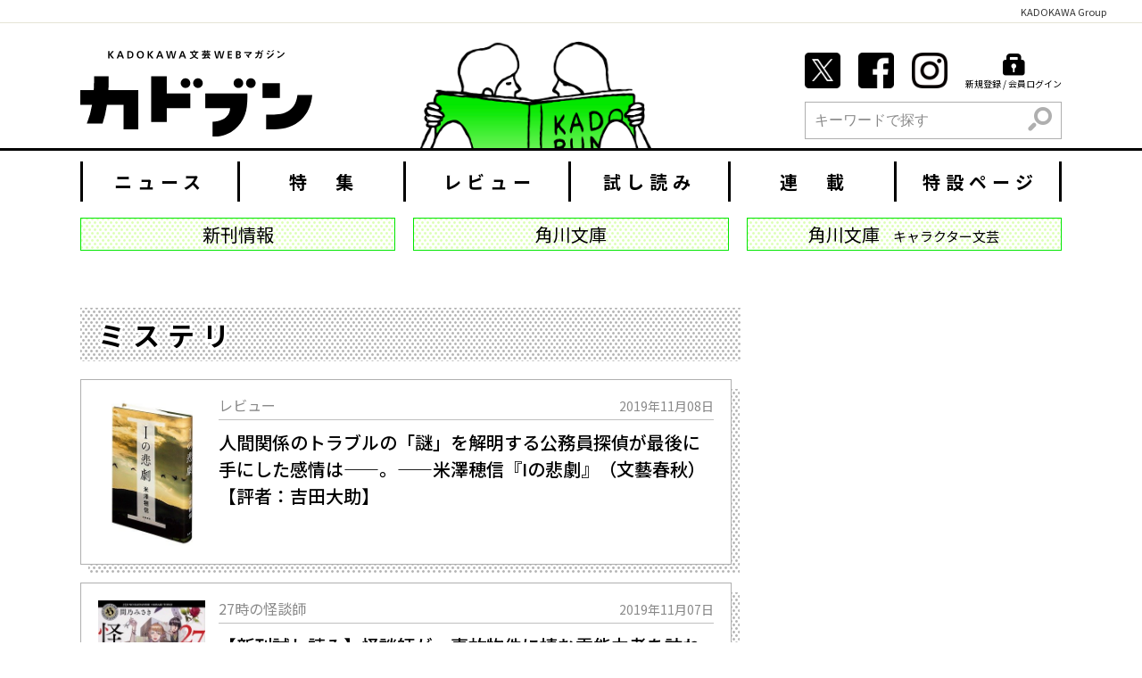

--- FILE ---
content_type: text/html; charset=UTF-8
request_url: https://kadobun.jp/genre/mystery/page/117/
body_size: 10934
content:
<!DOCTYPE html>
<html lang="ja">
<head>
	
    
    <meta charset="UTF-8">




<title>【ミステリ】一覧 | カドブン</title>
<meta property="og:title" content="【ミステリ】一覧 | カドブン">


<meta http-equiv="X-UA-Compatible" content="IE=edge">
<meta name="viewport" content="width=device-width, initial-scale=1.0, viewport-fit=cover">


<meta property="og:url" content="https://kadobun.jp/genre/mystery/">
<meta property="og:site_name" content="カドブン">
<meta property="og:type" content="article">


<meta property="og:description" content="ミステリ小説の話題作・ベストセラーの情報が満載。「カドブン」は話題作やベストセラーの試し読み、厳選のオリジナル連載小説や作家インタビュー・レビューを毎日更新。">

<meta property="og:image" content="https://kadobun.jp/media/001/201908/786e47c285930fa085ba399fe16813d0.png">
<meta property="og:image:secure_url" content="https://kadobun.jp/media/001/201908/786e47c285930fa085ba399fe16813d0.png" />

<meta property="og:image:width" content="1200" />
<meta property="og:image:height" content="630" />
<meta name="description" content="ミステリ小説の話題作・ベストセラーの情報が満載。「カドブン」は話題作やベストセラーの試し読み、厳選のオリジナル連載小説や作家インタビュー・レビューを毎日更新。">
<meta name="keywords" content=" カドブン,KADOKAWA,角川文庫,文芸,小説,本,新刊,レビュー,ニュース,インタビュー">


<meta name="twitter:title" content="【ミステリ】一覧 | ジャンル | 117ページ目 | カドブン">




<meta name="twitter:card" content="summary">
<meta name="twitter:image" content="https://kadobun.jp/media/001/201908/786e47c285930fa085ba399fe16813d0.png">

<meta name="twitter:domain" content="kadobun.jp">




<meta name="twitter:creator" content="@Kadobunofficial">








<meta name="format-detection" content="telephone=no">
<link rel="apple-touch-icon" sizes="144x144" href="/apple-touch-icon.png">
<link rel="icon" type="image/vnd.microsoft.icon" href="/favicon.ico">


    
	

	
	<link rel="alternate" type="application/rss+xml" title="RSS 2.0" href="https://kadobun.jp/rss2.xml">
<link rel="stylesheet" href="/themes/system/css/acms-admin.min.css?date=20250526125413">
<link rel="stylesheet" href="/themes/system/css/acms.min.css?date=20250206155624">
<link href="https://fonts.googleapis.com/css?family=Noto+Sans+JP:400,500,700&display=swap" rel="stylesheet">
<link rel="stylesheet" href="/themes/kadobun/dest/bundle.min.css?date=20250206155624">
<link rel="stylesheet" href="/themes/kadobun/dest2/overwrite.css?date=20250206155624">
<style>
    .acms-admin-form select,
	.acms-admin-form .acms-form-select {
		-webkit-appearance: none;
	}
	.lite-editor-toolbox-custom {
		margin-top: 10px;
	}
	.lite-editor-toolbox-custom .lite-editor-btn-group-wrap {
		padding: 0;
	}
</style>

	

	
	








<!-- Google Tag Manager -->
<script>(function(w,d,s,l,i){w[l]=w[l]||[];w[l].push({'gtm.start':
new Date().getTime(),event:'gtm.js'});var f=d.getElementsByTagName(s)[0],
j=d.createElement(s),dl=l!='dataLayer'?'&l='+l:'';j.async=true;j.src=
'https://www.googletagmanager.com/gtm.js?id='+i+dl;f.parentNode.insertBefore(j,f);
})(window,document,'script','dataLayer','GTM-MG7MWF3');</script>
<!-- End Google Tag Manager -->
<meta name="robots" content="max-image-preview:large" />


<!--[if lte IE 9]><script src="/js/html5shiv.min.js"></script><script src="/js/respond.min.js"></script><![endif]-->
<script src="/js/library/jquery/jquery-3.6.1.min.js" charset="UTF-8"></script>

<script type="text/javascript" src="/acms.js?uaGroup=PC&amp;domains=kadobun.jp&amp;jsDir=js/&amp;themesDir=/themes/&amp;bid=1&amp;cid=19&amp;jQuery=3.6.1&amp;jQueryMigrate=migrate-3.0.1&amp;mediaClientResize=off&amp;fulltimeSSL=1&amp;v=0af5dbcad349ea63b3b3ca79c9e7ffab&amp;dbCharset=utf8mb4&amp;umfs=50M&amp;pms=60M&amp;mfu=20&amp;lgImg=width:1400&amp;jpegQuality=85&amp;mediaLibrary=on&amp;edition=professional&amp;urlPreviewExpire=720&amp;timemachinePreviewDefaultDevice=PC&amp;ccd=genre/mystery&amp;scriptRoot=/" charset="UTF-8" id="acms-js"></script>
<script src="/themes/kadobun/dest2/vendor.js?date=20250206155624" async></script>
<script src="/themes/kadobun/dest2/bundle.js?date=20250206155624" async></script>



<script>
  $(function() {
    $('a[target="_blank"]').attr('rel', 'noopener noreferrer');
  });
</script>

	
<meta name="csrf-token" content="753aeb60ba1a4527416f7f250c4447a69954911f5cb651e6528c510e3c3359ba"><script type="text/javascript" src="/js/dest/vendor.js?date=20250327201803" charset="UTF-8" async defer></script>
<script type="text/javascript" src="/js/dest/index.js?date=20250526125413" charset="UTF-8" async defer></script>
<meta name="generator" content="a-blog cms for professional" />
</head>
<body>


<!-- Google Tag Manager (noscript) -->
<noscript><iframe src="https://www.googletagmanager.com/ns.html?id=GTM-MG7MWF3"
height="0" width="0" style="display:none;visibility:hidden"></iframe></noscript>
<!-- End Google Tag Manager (noscript) -->

<!-- facebook -->
<div id="fb-root"></div>
<script>(function(d, s, id) {
  var js, fjs = d.getElementsByTagName(s)[0];
  if (d.getElementById(id)) return;
  js = d.createElement(s); js.id = id;
  js.async=true;
  js.crossorigin = "anonymous";
  js.src = "//connect.facebook.net/ja_JP/sdk.js#xfbml=1&version=v3.3&appId=1599588107018724&autoLogAppEvents=1";
  fjs.parentNode.insertBefore(js, fjs);
}(document, 'script', 'facebook-jssdk'));</script>

<!-- twitter -->
<script>!function(d,s,id){var js,fjs=d.getElementsByTagName(s)[0];if(!d.getElementById(id)){js=d.createElement(s);js.id=id;js.async=true;js.src="//platform.twitter.com/widgets.js";fjs.parentNode.insertBefore(js,fjs);}}(document,"script","twitter-wjs");</script>

<!-- gplus -->
<script src="https://apis.google.com/js/platform.js" async defer></script>




<!-- ヘッダー -->

<style>
  .kg_header {
    color: #333;
    width: 100%;
    background-color: #fff;
    border-bottom: 1px solid rgb(229,228,214);
    font-size:11px;
    line-height: 1em;
    padding: 8px 40px 6px;
    text-align: center;
    box-sizing: border-box;
    position: absolute;
    top: 0;
    left: 0;
    font-family: Yu Gothic, YuGothic, ヒラギノ角ゴ pron", "Hiragino Kaku Gothic Pron", "Noto Sans JP", "メイリオ", Meiryo, sans-serif;
  }
    @media (min-width: 768px) {
      .kg_header {
        position: relative;
        text-align: right;

      }

    }
  
</style>


<header class="p-header js-header-height-sp">
  <div class="kg_header">KADOKAWA Group</div>
  <div class="p-header__inner acms-container">
    <div class="acms-hide-md acms-hide-lg acms-hide-xl js-login" style="display: none;">
      <form action="" name="formLogout" method="post" class="acms-admin-inline-btn" aria-label="ログアウト">
        <button type="submit" name="ACMS_POST_Logout" class="p-header-btn">
          <span class="icon icon-lock-key"></span><span>ログアウト</span>
        </button>
      <input type="hidden" name="formUniqueToken" value="90a3b495c457af23beb528aaf9d7d728262be3352b6e1d77636fe75dfed5f6d9">
<input type="hidden" name="formToken" value="753aeb60ba1a4527416f7f250c4447a69954911f5cb651e6528c510e3c3359ba">
</form>
    </div>
    <div class="acms-hide-md acms-hide-lg acms-hide-xl js-logout" style="display: none;">
      <a href="https://kadobun.jp/login/" class="p-header-btn" aria-label="ログイン">
        <span class="icon icon-lock-key"></span>
        <span>ログイン</span>
      </a>
    </div>
    <div class="p-header__logo-wrap">
      <a href="https://kadobun.jp/">
        <div class="p-header__logo">
            <img src="/themes/kadobun/images/global/logo.svg" alt="カドブン" class="-main acms-hide acms-block-md acms-block-lg acms-block-xl">
            <img src="/themes/kadobun/images/global/logo-sp.svg" alt="カドブン" class="-main acms-hide-md acms-hide-lg acms-hide-xl">
        </div>
      </a>
      
      <img src="/media/001/201907/ea613ef4e061293ccb422ff0762650fd.png?v=20190723160532" alt="" aria-hidden="true" class="p-header__img acms-hide acms-hide-md acms-block-lg acms-block-xl">
      
    </div>
    <a href="#offcanvas" class="p-header-nav__menu-btn js-menu-btn acms-hide-md acms-hide-lg acms-hide-xl -sp" aria-label="メニュー">
      <div class="p-header-nav__menu-inner">
        <span class="p-header-nav__menu-btn-bar js-menu"></span>
        <span lang="en">menu</span>
      </div>
    </a>

    <div class="p-header__contents acms-hide acms-block-md acms-block-lg acms-block-xl">
      <ul class="p-header__nav">
        
        
        <li class="p-header__nav-item"><a href="https://twitter.com/Kadobunofficial" class="p-header__nav-link">
          <img src="/themes/kadobun/images/common/icon-twitter.png" alt="公式Twitter" class="acms-img-responsive" width="40" height="40">
        </a></li>
        

        
        <li class="p-header__nav-item"><a href="https://www.facebook.com/KADOKAWAbungei" class="p-header__nav-link">
          <img src="/themes/kadobun/images/common/icon-facebook.png" alt="公式Facebook" class="acms-img-responsive" width="40" height="40">
        </a></li>
        

        
        <li class="p-header__nav-item"><a href="https://www.instagram.com/kadobun_official/" class="p-header__nav-link">
          <img src="/themes/kadobun/images/common/icon-instagram.png" alt="公式Instagram" class="acms-img-responsive" width="40" height="40">
        </a></li>
        
        


        <li class="js-login p-header__nav-item" style="display: none;">
          <a href="https://kadobun.jp/mypage/" class="p-header__nav-link -border"><span class="icon icon-smile"></span><span class="nav_item_text">登録内容の変更</span></a>
        </li>
        <li class="js-login p-header__nav-item" id="submit_logout" style="display: none;">
          <form action="" name="formLogout" method="post" class="acms-admin-inline-btn">
            <button type="submit" name="ACMS_POST_Logout" class="p-header__nav-link -border"><span class="icon icon-lock-key"></span><span class="nav_item_text">ログアウト</span></button>
          <input type="hidden" name="formUniqueToken" value="90a3b495c457af23beb528aaf9d7d728262be3352b6e1d77636fe75dfed5f6d9">
<input type="hidden" name="formToken" value="753aeb60ba1a4527416f7f250c4447a69954911f5cb651e6528c510e3c3359ba">
</form>
        </li>
        <li class="js-logout p-header__nav-item" style="display: none;">
          <a href="https://kadobun.jp/login/" class="p-header__nav-link -border"><span class="icon icon-lock-key"></span><span class="nav_item_text">新規登録 / 会員ログイン</span></a>
        </li>

      </ul>
      <div>
  <form action="/search.html" method="post" name="searchForm" class="c-search__form acms_no_rewrite" role="search" aria-label="検索フォーム">
    <div class="c-search__action">
      <input type="search" id="searchForm" name="keyword" value="" size="auto" class="c-search__input" placeholder="キーワードで探す">
      <input type="hidden" name="query" value="keyword">
      <input type="hidden" name="tpl" value="/search.html">
      <span class="c-search__side-btn"><button type="submit" name="ACMS_POST_2GET" class="c-search__btn"><span class="icon icon-search" aria-hidden="true"></span><span class="sr-only">検索</span></button></span>
    </div>
  <input type="hidden" name="formUniqueToken" value="90a3b495c457af23beb528aaf9d7d728262be3352b6e1d77636fe75dfed5f6d9">
<input type="hidden" name="formToken" value="753aeb60ba1a4527416f7f250c4447a69954911f5cb651e6528c510e3c3359ba">
</form>
</div>

    </div>
  </div>
</header>


<!-- PC時の上部固定ヘッダー -->
<header class="p-header-fixed js-header acms-hide acms-block-md acms-block-lg acms-block-xl js-header-height-pc">
  <div class="p-header-fixed__inner">
    <div>
      <form action="" name="formLogout" method="post" class="acms-admin-inline-btn js-login" aria-label="ログイン" style="display: none;">
        <button type="submit" name="ACMS_POST_Logout" class="p-header-btn">
          <span class="icon icon-lock-key"></span><span>ログアウト</span>
        </button>
      <input type="hidden" name="formUniqueToken" value="90a3b495c457af23beb528aaf9d7d728262be3352b6e1d77636fe75dfed5f6d9">
<input type="hidden" name="formToken" value="753aeb60ba1a4527416f7f250c4447a69954911f5cb651e6528c510e3c3359ba">
</form>
      <div class="js-logout" style="display: none;">
        <a href="https://kadobun.jp/login/" class="p-header-btn" aria-label="ログイン">
          <span class="icon icon-lock-key"></span>
          <span>ログイン</span>
        </a>
      </div>
      <div class="p-header-fixed__logo-wrap">
        <a href="https://kadobun.jp/">
          <div class="p-header-fixed__logo">
              <img src="/themes/kadobun/images/global/logo-fixed.svg" alt="カドブン" class="-main">
          </div>
        </a>
      </div>
    </div>
    <div class="p-header-fixed__body">
      <div>
  <form action="/search.html" method="post" name="searchForm" class="c-search__form acms_no_rewrite" role="search" aria-label="検索フォーム">
    <div class="c-search__action">
      <input type="search" id="searchForm" name="keyword" value="" size="auto" class="c-search__input" placeholder="キーワードで探す">
      <input type="hidden" name="query" value="keyword">
      <input type="hidden" name="tpl" value="/search.html">
      <span class="c-search__side-btn"><button type="submit" name="ACMS_POST_2GET" class="c-search__btn"><span class="icon icon-search" aria-hidden="true"></span><span class="sr-only">検索</span></button></span>
    </div>
  <input type="hidden" name="formUniqueToken" value="90a3b495c457af23beb528aaf9d7d728262be3352b6e1d77636fe75dfed5f6d9">
<input type="hidden" name="formToken" value="753aeb60ba1a4527416f7f250c4447a69954911f5cb651e6528c510e3c3359ba">
</form>
</div>

      <a href="#offcanvas" class="p-header-nav__menu-btn js-menu-btn" aria-label="メニュー">
        <div class="p-header-nav__menu-inner">
          <span class="p-header-nav__menu-btn-bar js-menu"></span>
          <span lang="en">menu</span>
        </div>
      </a>
    </div>
  </div>
</header>


<div class="p-offcanvas js-contents">
  <div class="acms-container">
    <div class="acms-grid-r">
      <div class="acms-col-12 acms-col-md-8">
        <div class="p-offcanvas-links">
  <ul class="p-offcanvas-list">
    <li class="js-login p-offcanvas-list__item" style="display: none;">
      <a href="https://kadobun.jp/mypage/" class="p-offcanvas-list__link"><span class="icon icon-smile"></span><span>登録内容の変更</span></a>
    </li>
    <li class="js-login p-offcanvas-list__item" id="submit_logout" style="display: none;">
      <form action="" name="formLogout" method="post" class="acms-admin-inline-btn">
        <button type="submit" name="ACMS_POST_Logout" class="p-offcanvas-list__link"><span class="icon icon-lock-key"></span><span>ログアウト</span></button>
      <input type="hidden" name="formUniqueToken" value="90a3b495c457af23beb528aaf9d7d728262be3352b6e1d77636fe75dfed5f6d9">
<input type="hidden" name="formToken" value="753aeb60ba1a4527416f7f250c4447a69954911f5cb651e6528c510e3c3359ba">
</form>
    </li>
    <li class="js-logout p-offcanvas-list__item" style="display: none;">
      <a href="https://kadobun.jp/login/" class="p-offcanvas-list__link"><span class="icon icon-lock-key"></span><span>ログイン / 会員登録</span></a>
    </li>
  </ul>
  
  <div class="p-offcanvas-sns acms-hide acms-block-md acms-block-lg acms-block-xl">
    <ul class="p-offcanvas-sns__list p-header__nav">
        
        
        <li class="p-header__nav-item"><a href="https://twitter.com/Kadobunofficial" class="p-header__nav-link">
          <img src="/themes/kadobun/images/common/icon-twitter.png" alt="公式Twitter" class="acms-img-responsive" width="40" height="40" style="width: 100%">
        </a></li>
        

        
        <li class="p-header__nav-item"><a href="https://www.facebook.com/KADOKAWAbungei" class="p-header__nav-link">
          <img src="/themes/kadobun/images/common/icon-facebook.png" alt="公式Facebook" class="acms-img-responsive" width="40" height="40" style="width: 100%">
        </a></li>
        

        
        <li class="p-header__nav-item" style="padding-right: 0;"><a href="https://www.instagram.com/kadobun_official/" class="p-header__nav-link">
          <img src="/themes/kadobun/images/common/icon-instagram.png" alt="公式Instagram" class="acms-img-responsive" width="40" height="40" style="width: 100%;">
        </a></li>
        
        
    </ul>
  </div>
  
</div>

<div class="p-offcanvas-genre">
  <p class="p-offcanvas-genre__heading acms-hide acms-block-md acms-block-lg acms-block-xl">本のジャンルから探す</p>
  <p class="p-offcanvas-genre__heading fade-head js-genre-click acms-hide-md acms-hide-lg acms-hide-xl">本のジャンルから探す<span class="p-offcanvas-genre__icon icon icon-arrow-right acms-hide-md acms-hide-lg acms-hide-xl" aria-hidden="true"></span></p>
  
  <div class="p-offcanvas-genre__body fade-body">
    

    <ul class="p-offcanvas-genre-list">
      
      
      <li class="p-offcanvas-genre-list__item">
        <a href="https://kadobun.jp/genre/mystery/" class="p-offcanvas-genre-list__link">ミステリ</a></li>
      <li class="p-offcanvas-genre-list__item">
        <a href="https://kadobun.jp/genre/horror/" class="p-offcanvas-genre-list__link">ホラー</a></li>
      <li class="p-offcanvas-genre-list__item">
        <a href="https://kadobun.jp/genre/fantasy/" class="p-offcanvas-genre-list__link">ＳＦ・ファンタジー</a></li>
      <li class="p-offcanvas-genre-list__item">
        <a href="https://kadobun.jp/genre/history/" class="p-offcanvas-genre-list__link">歴史・時代小説</a></li>
      <li class="p-offcanvas-genre-list__item">
        <a href="https://kadobun.jp/genre/economic/" class="p-offcanvas-genre-list__link">経済小説</a></li>
      <li class="p-offcanvas-genre-list__item">
        <a href="https://kadobun.jp/genre/youth/" class="p-offcanvas-genre-list__link">青春</a></li>
      <li class="p-offcanvas-genre-list__item">
        <a href="https://kadobun.jp/genre/love/" class="p-offcanvas-genre-list__link">恋愛</a></li>
      <li class="p-offcanvas-genre-list__item">
        <a href="https://kadobun.jp/genre/character/" class="p-offcanvas-genre-list__link">キャラクター文芸</a></li>
      <li class="p-offcanvas-genre-list__item">
        <a href="https://kadobun.jp/genre/literary/" class="p-offcanvas-genre-list__link">文芸作品</a></li>
      <li class="p-offcanvas-genre-list__item">
        <a href="https://kadobun.jp/genre/essays/" class="p-offcanvas-genre-list__link">エッセイ・雑学</a></li>
      <li class="p-offcanvas-genre-list__item">
        <a href="https://kadobun.jp/genre/picture-book/" class="p-offcanvas-genre-list__link">絵本・児童書</a></li>
      <li class="p-offcanvas-genre-list__item">
        <a href="https://kadobun.jp/genre/academic/" class="p-offcanvas-genre-list__link">学術・教養系</a></li>
      <li class="p-offcanvas-genre-list__item">
        <a href="https://kadobun.jp/genre/nonfiction/" class="p-offcanvas-genre-list__link">ノンフィクション系</a></li>
      <li class="p-offcanvas-genre-list__item">
        <a href="https://kadobun.jp/genre/business/" class="p-offcanvas-genre-list__link">ビジネス系</a></li>
      <li class="p-offcanvas-genre-list__item">
        <a href="https://kadobun.jp/genre/kwai-yoo/" class="p-offcanvas-genre-list__link">怪と幽</a></li>
      <li class="p-offcanvas-genre-list__item">
        <a href="https://kadobun.jp/genre/da_vinci/" class="p-offcanvas-genre-list__link">ダ・ヴィンチ</a></li>
      <li class="p-offcanvas-genre-list__item">
        <a href="https://kadobun.jp/genre/comic-essay/" class="p-offcanvas-genre-list__link">コミックエッセイ</a></li>
      <li class="p-offcanvas-genre-list__item">
        <a href="https://kadobun.jp/genre/other/" class="p-offcanvas-genre-list__link">その他</a></li>
      
    </ul>
  </div>
  
</div>




      </div>
      <div class="acms-col-12 acms-col-md-4">
        
<nav>
  

  
  <ul class="p-offcanvas-nav">
  <li   class="c_1" >
    <a href="https://kadobun.jp/news/"   target="">
            ニュース
            </a>
    
  
  
  
  
    
            
            
    </li>
  
  
  
  <li   class="c_1" >
    <a href="https://kadobun.jp/feature/"   target="">
            特集
            </a>
    
  
  
  <ul class="p-offcanvas-nav">
  
    
            
            
    
  
  
  
  <li   class="c_2" >
    <a href="https://kadobun.jp/feature/interview/"   target="">
            インタビュー
            </a>
    
  
  
  
  
    
            
            
    </li>
  
  
  
  <li   class="c_2" >
    <a href="https://kadobun.jp/feature/talks/"   target="">
            対談
            </a>
    
  
  
  
  
    
            
            
    </li>
  
  
  
  <li   class="c_2" >
    <a href="https://kadobun.jp/feature/readings/"   target="">
            読み物
            </a>
    
  
  
  
  
    
            
            
    </li>
  
  
  
  <li   class="c_2" >
    <a href="https://kadobun.jp/feature/book_concierge/"   target="">
            ブックコンシェルジュ
            </a>
    
  
  
  
  
    
            
            
    </li>
  
  
  
  
    
            
            
    
  </ul>
  
  
  
    
            
            
    </li>
  
  
  
  <li   class="c_1" >
    <a href="https://kadobun.jp/reviews/"   target="">
            レビュー
            </a>
    
  
  
  <ul class="p-offcanvas-nav">
  
    
            
            
    
  
  
  
  <li   class="c_2" >
    <a href="https://kadobun.jp/reviews/bunko/"   target="">
            文庫解説
            </a>
    
  
  
  
  
    
            
            
    </li>
  
  
  
  
    
            
            
    
  </ul>
  
  
  
    
            
            
    </li>
  
  
  
  <li   class="c_1" >
    <a href="https://kadobun.jp/trial/"   target="">
            試し読み
            </a>
    
  
  
  
  
    
            
            
    </li>
  
  
  
  <li   class="c_1" >
    <a href="https://kadobun.jp/serialstory/"   target="">
            連載
            </a>
    
  
  
  
  
    
            
            
    </li>
  
  
  
  <li   class="c_1" >
    <a href="https://kadobun.jp/ranking/"   target="">
            ランキング
            </a>
    
  
  
  <ul class="p-offcanvas-nav">
  
    
            
            
    
  
  
  
  <li   class="c_2" >
    <a href="https://kadobun.jp/ranking/ranking.html"   target="">
            書籍週間ランキング
            </a>
    
  
  
  
  
    
            
            
    </li>
  
  
  
  <li   class="c_2" >
    <a href="https://kadobun.jp/ranking/accessranking.html"   target="">
            アクセスランキング
            </a>
    
  
  
  
  
    
            
            
    </li>
  
  
  
  <li   class="c_2" >
    <a href="https://kadobun.jp/ranking/reviewranking.html"   target="">
            レビューランキング
            </a>
    
  
  
  
  
    
            
            
    </li>
  
  
  
  
    
            
            
    
  </ul>
  
  
  
    
            
            
    </li>
  
  
  
  <li   class="c_1" >
    <a href="https://kadobun.jp/special/"   target="">
            特設ページ
            </a>
    
  
  
  
  
    
            
            
    </li>
  
  
  
  
    
            
            
    
  </ul>
  
</nav>


        
<div class="acms-container sub_navi">
  

  
  
  <ul class="c-tag-box">
    
    
    <li   class="c-tag-box__item">
      
      <a href="https://kadobun.jp/product/"   target="" class="c-tag-box__link">
        
        
        <p>新刊情報</p>
        
      </a>
      
    
  
  
    
      
        
        
      
    </li>
    
  
  
    
    <li   class="c-tag-box__item">
      
      <a href="https://kadobun.jp/kadokawa-bunko/"   target="" class="c-tag-box__link">
        
        
        <p>角川文庫</p>
        
      </a>
      
    
  
  
    
      
        
        
      
    </li>
    
  
  
    
    <li   class="c-tag-box__item">
      
      <a href="https://kadobun.jp/character-novels"   target="" class="c-tag-box__link">
        
        
        <p>角川文庫<span>キャラクター文芸</span></p>
        
      </a>
      
    
  
  
    
      
        
        
      
    </li>
    
  
  
    
      
        
        
      
    
  </ul>
  
</div>



<style>
  .sub_navi {
    display: none;
  }

  @media (min-width: 768px) {
    .sub_navi {
      display: block;
    }
  }
</style>


        <div class="acms-hide-md acms-hide-lg acms-hide-xl">
          
          <div class="p-offcanvas-sns">
            <ul class="p-offcanvas-sns__list">

              
              
              <li class="p-offcanvas-sns__list-item p-header__nav-item"><a href="https://twitter.com/Kadobunofficial"
                  class="p-header__nav-link">
                  <img src="/themes/kadobun/images/common/icon-twitter.png" alt="公式Twitter" class="acms-img-responsive" width="40"
                    height="40">
                </a></li>
              

              
              <li class="p-offcanvas-sns__list-item p-header__nav-item"><a
                  href="https://www.facebook.com/KADOKAWAbungei" class="p-header__nav-link">
                  <img src="/themes/kadobun/images/common/icon-facebook.png" alt="公式Facebook" class="acms-img-responsive" width="40"
                    height="40">
                </a></li>
              

              
              <li class="p-offcanvas-sns__list-item p-header__nav-item"><a
                  href="https://www.instagram.com/kadobun_official/" class="p-header__nav-link">
                  <img src="/themes/kadobun/images/common/icon-instagram.png" alt="公式Instagram" class="acms-img-responsive" width="40"
                    height="40">
                </a></li>
              
              

            </ul>
          </div>
          

          <div>
  <form action="/search.html" method="post" name="searchForm" class="c-search__form acms_no_rewrite" role="search" aria-label="検索フォーム">
    <div class="c-search__action">
      <input type="search" id="searchForm" name="keyword" value="" size="auto" class="c-search__input" placeholder="キーワードで探す">
      <input type="hidden" name="query" value="keyword">
      <input type="hidden" name="tpl" value="/search.html">
      <span class="c-search__side-btn"><button type="submit" name="ACMS_POST_2GET" class="c-search__btn"><span class="icon icon-search" aria-hidden="true"></span><span class="sr-only">検索</span></button></span>
    </div>
  <input type="hidden" name="formUniqueToken" value="90a3b495c457af23beb528aaf9d7d728262be3352b6e1d77636fe75dfed5f6d9">
<input type="hidden" name="formToken" value="753aeb60ba1a4527416f7f250c4447a69954911f5cb651e6528c510e3c3359ba">
</form>
</div>

        </div>
      </div>
    </div>
  </div>
</div>





<main class="l-main">

  

  
  <!-- ナビゲーション -->
  
<nav class="acms-hide acms-block-md acms-block-lg acms-block-xl">
  

  <div class="acms-container">
  
  <ul class="c-navbar">
  <li   class="c_1" >
    <a href="https://kadobun.jp/news/"   target="">
            ニュース
            </a>
    
  
  
  
  
    
            
            
    </li>
  
  
  
  <li   class="c_1" >
    <a href="https://kadobun.jp/feature/"   target="">
            特　集
            </a>
    
  
  
  
  
    
            
            
    </li>
  
  
  
  <li   class="c_1" >
    <a href="https://kadobun.jp/reviews/"   target="">
            レビュー
            </a>
    
  
  
  
  
    
            
            
    </li>
  
  
  
  <li   class="c_1" >
    <a href="https://kadobun.jp/trial/"   target="">
            試し読み
            </a>
    
  
  
  
  
    
            
            
    </li>
  
  
  
  <li   class="c_1" >
    <a href="https://kadobun.jp/serialstory/"   target="">
            連　載
            </a>
    
  
  
  
  
    
            
            
    </li>
  
  
  
  <li   class="c_1" >
    <a href="https://kadobun.jp/special/"   target="">
            特設ページ
            </a>
    
  
  
  
  
    
            
            
    </li>
  
  
  
  
    
            
            
    
  </ul>
  
  </div>
</nav>



  
<div class="acms-container sub_navi">
  

  
  
  <ul class="c-tag-box">
    
    
    <li   class="c-tag-box__item">
      
      <a href="https://kadobun.jp/product/"   target="" class="c-tag-box__link">
        
        
        <p>新刊情報</p>
        
      </a>
      
    
  
  
    
      
        
        
      
    </li>
    
  
  
    
    <li   class="c-tag-box__item">
      
      <a href="https://kadobun.jp/kadokawa-bunko/"   target="" class="c-tag-box__link">
        
        
        <p>角川文庫</p>
        
      </a>
      
    
  
  
    
      
        
        
      
    </li>
    
  
  
    
    <li   class="c-tag-box__item">
      
      <a href="https://kadobun.jp/character-novels"   target="" class="c-tag-box__link">
        
        
        <p>角川文庫<span>キャラクター文芸</span></p>
        
      </a>
      
    
  
  
    
      
        
        
      
    </li>
    
  
  
    
      
        
        
      
    
  </ul>
  
</div>



<style>
  .sub_navi {
    display: none;
  }

  @media (min-width: 768px) {
    .sub_navi {
      display: block;
    }
  }
</style>

  <!-- !BEGIN_MODULE Category_List id="category_list_genre" -->
  <!-- <div class="acms-container acms-hide acms-block-md acms-block-lg acms-block-xl"> -->
    <!-- @!include("/admin/module/setting.html") -->
    <!-- <ul class="c-tag-box"> -->
      <!-- BEGIN category:loop --><!-- BEGIN ul#front -->
      <!-- END ul#front --><!-- BEGIN li#front -->
      <!-- <li class="c-tag-box__item"> -->
      <!-- END li#front --><!-- BEGIN category:veil -->
        <!-- <a href="{url}" class="c-tag-box__link">{name}</a> -->
      <!-- END category:veil --><!-- BEGIN li#rear -->
      <!-- </li> -->
      <!-- END li#rear --><!-- BEGIN ul#rear -->
      <!-- END ul#rear --><!-- END category:loop -->
    <!-- </ul> -->
  <!-- </div> -->
  <!-- !END_MODULE Category_List -->
  

  
  

  <div class="acms-container main_body">
    <div class="acms-grid">
      <div class="acms-col-md-9">
        
        <!-- アクションボックス -->
        

        
        

        


	<h1 class="c-heading-title">
	ミステリ
	</h1>



<!-- タグフィルター -->



<!-- サムネイル -->

<div class="acms-margin-bottom-medium">
  

  

  <ul class="c-media acms-grid-r">
    
    
    <li class="c-media__item acms-col-12 acms-col-md-6">

        
        <p class="c-media__info -sp"><span>レビュー</span><time datetime="2019-11-08" class="c-media__date">2019年11月08日</time></p>
        

        <div class="c-media__inner">

          
          <img src="/media/001/201910/d3a7718bdff7dd59b78f18c96fa06bf7.jpg?v=20191025191427" class="acms-img-responsive c-media__img">
          

          <div class="c-media__info-wrap">
            
            <p class="c-media__info -pc"><span>レビュー</span><time datetime="2019-11-08" class="c-media__date">2019年11月08日</time></p>
            

            <h3 class="c-media__title"><a href="https://kadobun.jp/reviews/review/2qqllkt0umgw.html" class="c-media__link">人間関係のトラブルの「謎」を解明する公務員探偵が最後に手にした感情は——。——米澤穂信『Iの悲劇』（文藝春秋）【評者：吉田大助】</a></h3>
            
          </div>
        </div>

    </li>
    
    <li class="c-media__item acms-col-12 acms-col-md-6">

        
        <p class="c-media__info -sp"><span>27時の怪談師</span><time datetime="2019-11-07" class="c-media__date">2019年11月07日</time></p>
        

        <div class="c-media__inner">

          
          <img src="/media/001/201911/7d6179383d6e6d3e5d966b9ab416e201.jpg?v=20191105130412" class="acms-img-responsive c-media__img">
          

          <div class="c-media__info-wrap">
            
            <p class="c-media__info -pc"><span>27時の怪談師</span><time datetime="2019-11-07" class="c-media__date">2019年11月07日</time></p>
            

            <h3 class="c-media__title"><a href="https://kadobun.jp/trial/27kaidanshi/d67f3728mm80.html" class="c-media__link">【新刊試し読み】怪談師が、事故物件に棲む霊能力者を訪ねてやってきた理由とは――。『27時の怪談師』②</a></h3>
            
          </div>
        </div>

    </li>
    
    <li class="c-media__item acms-col-12 acms-col-md-6">

        
        <p class="c-media__info -sp"><span>真藤順丈「ビヘイビア」</span><time datetime="2019-11-07" class="c-media__date">2019年11月07日</time></p>
        

        <div class="c-media__inner">

          
          <img src="/media/001/201908/d31c5854ab053f1be2af348ec0e50c69.jpg?v=20190813184122" class="acms-img-responsive c-media__img">
          

          <div class="c-media__info-wrap">
            
            <p class="c-media__info -pc"><span>真藤順丈「ビヘイビア」</span><time datetime="2019-11-07" class="c-media__date">2019年11月07日</time></p>
            

            <h3 class="c-media__title"><a href="https://kadobun.jp/serialstory/behavior/6l9pfq6qxn4s.html" class="c-media__link">逃走していた技能実習生のうち、一人が遺体で見つかった。直木賞作家・真藤順丈による現代ミステリ！「ビヘイビア」＃４－４</a></h3>
            
          </div>
        </div>

    </li>
    
    
    
    <li class="c-media__item acms-col-12 acms-col-md-6">

        
        <p class="c-media__info -sp"><span>27時の怪談師</span><time datetime="2019-11-06" class="c-media__date">2019年11月06日</time></p>
        

        <div class="c-media__inner">

          
          <img src="/media/001/201911/7d6179383d6e6d3e5d966b9ab416e201.jpg?v=20191105130412" class="acms-img-responsive c-media__img">
          

          <div class="c-media__info-wrap">
            
            <p class="c-media__info -pc"><span>27時の怪談師</span><time datetime="2019-11-06" class="c-media__date">2019年11月06日</time></p>
            

            <h3 class="c-media__title"><a href="https://kadobun.jp/trial/27kaidanshi/yacbdz1l49ww.html" class="c-media__link">【新刊試し読み】事故物件に棲む引きこもり×真実を語るオッドアイ怪談師の新感覚・怪異ミステリ！『27時の怪談師』①</a></h3>
            
          </div>
        </div>

    </li>
    
    <li class="c-media__item acms-col-12 acms-col-md-6">

        
        <p class="c-media__info -sp"><span>小林泰三「未来からの脱出」</span><time datetime="2019-11-05" class="c-media__date">2019年11月05日</time></p>
        

        <div class="c-media__inner">

          
          <img src="/media/001/201910/32ba1e556cc24dd21229c4b7189292f9.jpg?v=20191009142504" class="acms-img-responsive c-media__img">
          

          <div class="c-media__info-wrap">
            
            <p class="c-media__info -pc"><span>小林泰三「未来からの脱出」</span><time datetime="2019-11-05" class="c-media__date">2019年11月05日</time></p>
            

            <h3 class="c-media__title"><a href="https://kadobun.jp/serialstory/EFF/8i9qnew1asws.html" class="c-media__link">サブロウは脱出に役立ちそうなアイテムを発見するが……。　小林泰三「未来からの脱出」＃１－５</a></h3>
            
          </div>
        </div>

    </li>
    
    <li class="c-media__item acms-col-12 acms-col-md-6">

        
        <p class="c-media__info -sp"><span>文庫解説</span><time datetime="2019-11-04" class="c-media__date">2019年11月04日</time></p>
        

        <div class="c-media__inner">

          
          <img src="/media/001/201910/abb7220132f82392aee387b8d21a16b5.jpg?v=20191031163715" class="acms-img-responsive c-media__img">
          

          <div class="c-media__info-wrap">
            
            <p class="c-media__info -pc"><span>文庫解説</span><time datetime="2019-11-04" class="c-media__date">2019年11月04日</time></p>
            

            <h3 class="c-media__title"><a href="https://kadobun.jp/reviews/bunko/cnco5al3o80g.html" class="c-media__link">白井智之という謎　『おやすみ人面瘡』</a></h3>
            
          </div>
        </div>

    </li>
    
    
    
    <li class="c-media__item acms-col-12 acms-col-md-6">

        
        <p class="c-media__info -sp"><span>文庫解説</span><time datetime="2019-11-03" class="c-media__date">2019年11月03日</time></p>
        

        <div class="c-media__inner">

          
          <img src="/media/001/201909/947fb17bdb42fd645212ebbe162cca5b.jpg?v=20190912212117" class="acms-img-responsive c-media__img">
          

          <div class="c-media__info-wrap">
            
            <p class="c-media__info -pc"><span>文庫解説</span><time datetime="2019-11-03" class="c-media__date">2019年11月03日</time></p>
            

            <h3 class="c-media__title"><a href="https://kadobun.jp/reviews/bunko/2h8moy3yjam8.html" class="c-media__link">芦沢央が贈る痛快ミステリ。無関係の４つの事件が劇場を軸に絡まり合い、鮮やかに繋がってゆく『バック・ステージ』</a></h3>
            
          </div>
        </div>

    </li>
    
    <li class="c-media__item acms-col-12 acms-col-md-6">

        
        <p class="c-media__info -sp"><span>対談</span><time datetime="2019-11-02" class="c-media__date">2019年11月02日</time></p>
        

        <div class="c-media__inner">

          
          <img src="/media/001/201911/2f9129c57b2e9d2c58a72d1479437134.jpg?v=20191108145053" class="acms-img-responsive c-media__img">
          

          <div class="c-media__info-wrap">
            
            <p class="c-media__info -pc"><span>対談</span><time datetime="2019-11-02" class="c-media__date">2019年11月02日</time></p>
            

            <h3 class="c-media__title"><a href="https://kadobun.jp/feature/talks/8vhx9ujlskcg.html" class="c-media__link">芦沢央×呉勝浩　白熱対談〈後編〉「『スワン』も面白くて、こんなもの書かれたらたまったもんじゃない」</a></h3>
            
          </div>
        </div>

    </li>
    
    <li class="c-media__item acms-col-12 acms-col-md-6">

        
        <p class="c-media__info -sp"><span>対談</span><time datetime="2019-10-31" class="c-media__date">2019年10月31日</time></p>
        

        <div class="c-media__inner">

          
          <img src="/media/001/201910/5bb98c844152bd438d22ce379678d6c2.jpg?v=20191030164639" class="acms-img-responsive c-media__img">
          

          <div class="c-media__info-wrap">
            
            <p class="c-media__info -pc"><span>対談</span><time datetime="2019-10-31" class="c-media__date">2019年10月31日</time></p>
            

            <h3 class="c-media__title"><a href="https://kadobun.jp/feature/talks/9z7effi45jk8.html" class="c-media__link">芦沢央×呉勝浩　白熱対談〈前編〉「『カインは言わなかった』は気迫と描写力でねじ伏せてくる」</a></h3>
            
          </div>
        </div>

    </li>
    
    
    
    <li class="c-media__item acms-col-12 acms-col-md-6">

        
        <p class="c-media__info -sp"><span>レビュー</span><time datetime="2019-10-31" class="c-media__date">2019年10月31日</time></p>
        

        <div class="c-media__inner">

          
          <img src="/media/001/201910/615b1b23cdd4f3274b06a20389076cff.jpg?v=20191029162450" class="acms-img-responsive c-media__img">
          

          <div class="c-media__info-wrap">
            
            <p class="c-media__info -pc"><span>レビュー</span><time datetime="2019-10-31" class="c-media__date">2019年10月31日</time></p>
            

            <h3 class="c-media__title"><a href="https://kadobun.jp/reviews/review/6wl16pvzd7ok.html" class="c-media__link">戦後最大の誘拐事件を現代と重ね合わせる社会派ミステリの傑作　『罪の轍』（新潮社）</a></h3>
            
          </div>
        </div>

    </li>
    
    <li class="c-media__item acms-col-12 acms-col-md-6">

        
        <p class="c-media__info -sp"><span>真藤順丈「ビヘイビア」</span><time datetime="2019-10-31" class="c-media__date">2019年10月31日</time></p>
        

        <div class="c-media__inner">

          
          <img src="/media/001/201908/d31c5854ab053f1be2af348ec0e50c69.jpg?v=20190813184122" class="acms-img-responsive c-media__img">
          

          <div class="c-media__info-wrap">
            
            <p class="c-media__info -pc"><span>真藤順丈「ビヘイビア」</span><time datetime="2019-10-31" class="c-media__date">2019年10月31日</time></p>
            

            <h3 class="c-media__title"><a href="https://kadobun.jp/serialstory/behavior/5c505n8rn10c.html" class="c-media__link">逃走していた技能実習生のうち、一人が遺体で見つかった。直木賞作家・真藤順丈による現代ミステリ！「ビヘイビア」＃４－３</a></h3>
            
          </div>
        </div>

    </li>
    
    <li class="c-media__item acms-col-12 acms-col-md-6">

        
        <p class="c-media__info -sp"><span>レビュー</span><time datetime="2019-10-29" class="c-media__date">2019年10月29日</time></p>
        

        <div class="c-media__inner">

          
          <img src="/media/001/201910/3a9bf8801a40ef674d24dd314556f5c7.jpg?v=20191028141600" class="acms-img-responsive c-media__img">
          

          <div class="c-media__info-wrap">
            
            <p class="c-media__info -pc"><span>レビュー</span><time datetime="2019-10-29" class="c-media__date">2019年10月29日</time></p>
            

            <h3 class="c-media__title"><a href="https://kadobun.jp/reviews/review/89hj7ykajm88.html" class="c-media__link">２１名死亡の拳銃乱射事件。生き延びた少女が抱える秘密とは――。 乱歩賞作家が世に問う、１０年代ミステリ最後の衝撃作！『スワン』</a></h3>
            
          </div>
        </div>

    </li>
    
    
  </ul>

  <!-- ページャー  -->
  
<nav class="c-pager__container" aria-label="ページ送り">
  <ul class="c-pager">
		<li><a href="https://kadobun.jp/genre/mystery/page/116/" aria-label="前へ" class="c-pager-link c-pager-link-prev"></a></li>
    <li><span><a href="https://kadobun.jp/genre/mystery/" class="c-pager-link">1</a></span></li><li class="page_bw">…</li>
    <li><span><a href="https://kadobun.jp/genre/mystery/page/114/" class="c-pager-link">114</a></span></li><li><span><a href="https://kadobun.jp/genre/mystery/page/115/" class="c-pager-link">115</a></span></li><li><span><a href="https://kadobun.jp/genre/mystery/page/116/" class="c-pager-link">116</a></span></li><li class="cur"><span>117</span></li><li><span><a href="https://kadobun.jp/genre/mystery/page/118/" class="c-pager-link">118</a></span></li><li><span><a href="https://kadobun.jp/genre/mystery/page/119/" class="c-pager-link">119</a></span></li><li><span><a href="https://kadobun.jp/genre/mystery/page/120/" class="c-pager-link">120</a></span></li>
    <li class="page_bw">…</li><li><span><a href="https://kadobun.jp/genre/mystery/page/138/" class="c-pager-link">138</a></span></li>
		<li><a href="https://kadobun.jp/genre/mystery/page/118/" aria-label="次へ" class="c-pager-link c-pager-link-forward"></a></li>
  </ul>
</nav>







</div>



<!-- 確認用テンプレート -->



      </div>
      <div class="acms-col-md-3">
        

        
      </div>
    </div>
  </div>
</main>

<p class="c-btn-page-top__wrap js-page-top">
  <a href="#top" class="c-btn-page-top scrollTo"><span class="icon icon-arrow-right c-btn-page-top__icon"></span><span>TOP</span></a>
</p>



<div>
  <div class="acms-container">
    

    <ul class="c-banner-column acms-grid">
      
      <li class="c-banner-column__item acms-col-12 acms-col-md-3">
        
        
        <a href="https://kadobun.jp/awards/yokomizo/" target="_self"><img src="/media/001/201907/be2e70dc11f176446f09345ca0e8c57b.png?v=20250703154356" width="252" height="61" class="c-banner-column__img acms-img-responsive" alt="" /></a>
        
      </li>
      
      <li class="c-banner-column__item acms-col-12 acms-col-md-3">
        
        
        <a href="https://kadobun.jp/awards/yaseijidai/" target="_self"><img src="/media/001/201907/611c7e62dc1b5f0034d3acb85ee33cab.png?v=20250703154417" width="260" height="63" class="c-banner-column__img acms-img-responsive" alt="" /></a>
        
      </li>
      
      <li class="c-banner-column__item acms-col-12 acms-col-md-3">
        
        
        <a href="https://kadobun.jp/awards/character-novels/" target="_self"><img src="/media/001/202205/fafca7d75f9a1f7ab90a79d3ecfebc0c.png?v=20250703154433" width="260" height="63" class="c-banner-column__img acms-img-responsive" alt="" /></a>
        
      </li>
      
      <li class="c-banner-column__item acms-col-12 acms-col-md-3">
        
        
        <a href="https://kadobun.jp/awards/yamadafutaro/" target="_self"><img src="/media/001/201907/4c31c55a9208327b834962cf6810fc31.png?v=20250703154455" width="260" height="63" class="c-banner-column__img acms-img-responsive" alt="" /></a>
        
      </li>
      
    </ul>
  </div>
</div>



<div class="acms-container">
  

  <ul class="p-footer-above-genre">
    
    
    <li class="p-footer-above-genre__item">
      <a href="https://kadobun.jp/genre/mystery/" class="p-footer-above-genre__link">ミステリ</a>
    </li>
    <li class="p-footer-above-genre__item">
      <a href="https://kadobun.jp/genre/horror/" class="p-footer-above-genre__link">ホラー</a>
    </li>
    <li class="p-footer-above-genre__item">
      <a href="https://kadobun.jp/genre/fantasy/" class="p-footer-above-genre__link">ＳＦ・ファンタジー</a>
    </li>
    <li class="p-footer-above-genre__item">
      <a href="https://kadobun.jp/genre/history/" class="p-footer-above-genre__link">歴史・時代小説</a>
    </li>
    <li class="p-footer-above-genre__item">
      <a href="https://kadobun.jp/genre/economic/" class="p-footer-above-genre__link">経済小説</a>
    </li>
    <li class="p-footer-above-genre__item">
      <a href="https://kadobun.jp/genre/youth/" class="p-footer-above-genre__link">青春</a>
    </li>
    <li class="p-footer-above-genre__item">
      <a href="https://kadobun.jp/genre/love/" class="p-footer-above-genre__link">恋愛</a>
    </li>
    <li class="p-footer-above-genre__item">
      <a href="https://kadobun.jp/genre/character/" class="p-footer-above-genre__link">キャラクター文芸</a>
    </li>
    <li class="p-footer-above-genre__item">
      <a href="https://kadobun.jp/genre/literary/" class="p-footer-above-genre__link">文芸作品</a>
    </li>
    <li class="p-footer-above-genre__item">
      <a href="https://kadobun.jp/genre/essays/" class="p-footer-above-genre__link">エッセイ・雑学</a>
    </li>
    <li class="p-footer-above-genre__item">
      <a href="https://kadobun.jp/genre/picture-book/" class="p-footer-above-genre__link">絵本・児童書</a>
    </li>
    <li class="p-footer-above-genre__item">
      <a href="https://kadobun.jp/genre/academic/" class="p-footer-above-genre__link">学術・教養系</a>
    </li>
    <li class="p-footer-above-genre__item">
      <a href="https://kadobun.jp/genre/nonfiction/" class="p-footer-above-genre__link">ノンフィクション系</a>
    </li>
    <li class="p-footer-above-genre__item">
      <a href="https://kadobun.jp/genre/business/" class="p-footer-above-genre__link">ビジネス系</a>
    </li>
    <li class="p-footer-above-genre__item">
      <a href="https://kadobun.jp/genre/kwai-yoo/" class="p-footer-above-genre__link">怪と幽</a>
    </li>
    <li class="p-footer-above-genre__item">
      <a href="https://kadobun.jp/genre/da_vinci/" class="p-footer-above-genre__link">ダ・ヴィンチ</a>
    </li>
    <li class="p-footer-above-genre__item">
      <a href="https://kadobun.jp/genre/comic-essay/" class="p-footer-above-genre__link">コミックエッセイ</a>
    </li>
    <li class="p-footer-above-genre__item">
      <a href="https://kadobun.jp/genre/other/" class="p-footer-above-genre__link">その他</a>
    </li>
    
  </ul>
</div>





<!-- フッター -->
<div class="p-footer__wrap">
  <footer class="p-footer">
    <div class="acms-container">
      <div class="p-footer__inner">
        <div class="p-footer__primary">
          <div class="p-footer__logo">
            <img src="/themes/kadobun/images/global/logo.svg" alt="カドブン" class="-main">
          </div>
          <div class="p-footer__btns">
            <ul class="p-footer-nav">
              <li class="p-footer-nav__item js-logout" style="display: none;"><a href="https://kadobun.jp/login" class="p-footer-nav__link" style="width: auto;"><span class="icon icon-lock-key"></span><span>ログイン / 会員登録</span></a></li>
              <li class="p-footer-nav__item js-login" style="display: none;">
                <form action="" name="formLogout" method="post" class="" aria-label="ログアウト">
                  <button type="submit" name="ACMS_POST_Logout" class="p-footer-nav__link">
                    <span class="icon icon-lock-key"></span><span>ログアウト</span>
                  </button>
                <input type="hidden" name="formUniqueToken" value="90a3b495c457af23beb528aaf9d7d728262be3352b6e1d77636fe75dfed5f6d9">
<input type="hidden" name="formToken" value="753aeb60ba1a4527416f7f250c4447a69954911f5cb651e6528c510e3c3359ba">
</form>
              </li>
              <li class="p-footer-nav__item js-login" style="display: none;"><a href="https://kadobun.jp/mypage/" class="p-footer-nav__link"><span class="icon icon-smile"></span><span>登録内容の変更</span></a></li>
            </ul>
          </div>
          <div class="p-footer-sns acms-hide acms-inline-block-md acms-inline-block-lg acms-inline-block-xl">
            
<div class="c-sns-list__wrap">
  <ul class="c-sns-list">
    <li class="c-sns-list__item"><a href="https://twitter.com/share?ref_src=twsrc%5Etfw" class="twitter-share-button" data-show-count="false">Tweet</a><script async src="https://platform.twitter.com/widgets.js" charset="utf-8"></script></li>
    <li class="c-sns-list__item"><div class="fb-like" data-href="https://kadobun.jp/genre/mystery/" data-width="" data-layout="button" data-action="like" data-size="small" data-show-faces="false" data-share="false"></div></li>
    <li class="c-sns-list__item"><div class="line-it-button" data-lang="ja" data-type="share-a" data-ver="3" data-url="https://kadobun.jp/genre/mystery/" data-color="default" data-size="small" data-count="false" style="display: none;"></div>
      <script src="https://d.line-scdn.net/r/web/social-plugin/js/thirdparty/loader.min.js" async="async" defer="defer"></script></li>
  </ul>
</div>


          </div>
        </div>
        <div class="p-footer__body">
          <div class="p-footer-links-wrap">
            <div class="p-footer-links-outer">
              
<div>
  

  <ul class="p-footer-links">
    
    <li class="p-footer-links__item"><span class="p-footer-links__icon icon icon-arrow-right"></span><a href="/" class="p-footer-links__link">トップ</a></li>
    
    <li class="p-footer-links__item"><span class="p-footer-links__icon icon icon-arrow-right"></span><a href="/news/" class="p-footer-links__link">ニュース</a></li>
    
    <li class="p-footer-links__item"><span class="p-footer-links__icon icon icon-arrow-right"></span><a href="/feature/" class="p-footer-links__link">特集</a></li>
    
    <li class="p-footer-links__item"><span class="p-footer-links__icon icon icon-arrow-right"></span><a href="/reviews/" class="p-footer-links__link">レビュー</a></li>
    
    <li class="p-footer-links__item"><span class="p-footer-links__icon icon icon-arrow-right"></span><a href="/trial/" class="p-footer-links__link">試し読み</a></li>
    
    <li class="p-footer-links__item"><span class="p-footer-links__icon icon icon-arrow-right"></span><a href="/serials/" class="p-footer-links__link">連載</a></li>
    
    <li class="p-footer-links__item"><span class="p-footer-links__icon icon icon-arrow-right"></span><a href="/special/" class="p-footer-links__link">特設ページ</a></li>
    
  </ul>
</div>

            </div>
            <div class="p-footer-links-outer">
              
<div>
  

  <ul class="p-footer-links">
    
    <li class="p-footer-links__item"><span class="p-footer-links__icon icon icon-arrow-right"></span><a href="/product/" class="p-footer-links__link">新刊情報</a></li>
    
    <li class="p-footer-links__item"><span class="p-footer-links__icon icon icon-arrow-right"></span><a href="/product/#released5" class="p-footer-links__link">文芸単行本</a></li>
    
    <li class="p-footer-links__item"><span class="p-footer-links__icon icon icon-arrow-right"></span><a href="/kadokawa-bunko/" class="p-footer-links__link">角川文庫</a></li>
    
    <li class="p-footer-links__item"><span class="p-footer-links__icon icon icon-arrow-right"></span><a href="/character-novels/" class="p-footer-links__link">キャラクター文芸</a></li>
    
    <li class="p-footer-links__item"><span class="p-footer-links__icon icon icon-arrow-right"></span><a href="/ranking/accessranking.html" class="p-footer-links__link">アクセスランキング</a></li>
    
    <li class="p-footer-links__item"><span class="p-footer-links__icon icon icon-arrow-right"></span><a href="/ranking/reviewranking.html" class="p-footer-links__link">レビューランキング</a></li>
    
    <li class="p-footer-links__item"><span class="p-footer-links__icon icon icon-arrow-right"></span><a href="/ranking/ranking.html" class="p-footer-links__link">書籍週間ランキング</a></li>
    
  </ul>
</div>

            </div>
            <div class="p-footer-links-outer">
              
<div>
  

  <ul class="p-footer-links">
    
    <li class="p-footer-links__item"><span class="p-footer-links__icon icon icon-arrow-right"></span><a href="/newcontents.html" class="p-footer-links__link">新着コンテンツ</a></li>
    
    <li class="p-footer-links__item"><span class="p-footer-links__icon icon icon-arrow-right"></span><a href="https://kadobun.jp/about.html" class="p-footer-links__link">「カドブン」とは？</a></li>
    
    <li class="p-footer-links__item"><span class="p-footer-links__icon icon icon-arrow-right"></span><a href="https://kadobun.jp/kadobun_terms.html" class="p-footer-links__link">利用規約</a></li>
    
    <li class="p-footer-links__item"><span class="p-footer-links__icon icon icon-arrow-right"></span><a href="https://kadobun.jp/qa.html" class="p-footer-links__link">よくある質問／お問い合わせ</a></li>
    
  </ul>
</div>

            </div>
          </div>
        </div>
      </div>
    </div>

    
    <div class="c-banner-column__wrap">
      <div class="acms-container">
        

        <ul class="c-banner-column -small acms-grid">
          
          <li class="c-banner-column__item ">
            
            
            <a href="https://www.kadokawa.co.jp/" target="_blank"><img src="/media/001/201907/efda7948454671d4e888b1d807fa5878.png?v=20190724164928" width="200" height="40" class="c-banner-column__img acms-img-responsive" alt="KADOKWA" /></a>
            
          </li>
          
          <li class="c-banner-column__item ">
            
            
            <a href="https://bookwalker.jp/" target="_blank"><img src="/media/001/201907/ac1805838a451524718b4c0131360a4a.png?v=20190724165223" width="200" height="40" class="c-banner-column__img acms-img-responsive" alt="ブックウォーカー" /></a>
            
          </li>
          
          <li class="c-banner-column__item ">
            
            
            <a href="https://kadobun.jp/kadokawa-bunko/" target="_blank"><img src="/media/009/202106/6cf41781d36ceda9ae6cd56e376334e3.png?v=20210615095525" width="200" height="40" class="c-banner-column__img acms-img-responsive" alt="角川文庫" /></a>
            
          </li>
          
          <li class="c-banner-column__item ">
            
            
            <a href="https://kadobun.jp/character-novels/" target="_blank"><img src="/media/001/202001/6c458e68617f5cd56183b87c3b0573bd.png?v=20201021145956" width="200" height="40" class="c-banner-column__img acms-img-responsive" alt="角川キャラクター文芸" /></a>
            
          </li>
          
          <li class="c-banner-column__item ">
            
            
            <a href="https://www.comic-essay.com/" target="_blank"><img src="/media/001/202208/384c409a1e6b896eed89f8df161bb62f.jpg?v=20220801174130" width="200" height="40" class="c-banner-column__img acms-img-responsive" alt="コミックエッセイ劇場" /></a>
            
          </li>
          
          <li class="c-banner-column__item ">
            
            
            <a href="https://ki-tora.jp/" target="_blank"><img src="/media/006/202310/bn_kitora_231026_113439.png?v=20231026113439" width="200" height="40" class="c-banner-column__img acms-img-responsive" alt="キトラ" /></a>
            
          </li>
          
          <li class="c-banner-column__item ">
            
            
            <a href="https://kadobun.jp/special/gakugei/" target="_blank"><img src="/media/006/202207/e39b3a67d627571ad4e745168ee487dc.png?v=20220712130118" width="200" height="40" class="c-banner-column__img acms-img-responsive" alt="角川ソフィア文庫" /></a>
            
          </li>
          
          <li class="c-banner-column__item ">
            
            
            <a href="https://www.kadokawa.co.jp/product/search/?mgenre=57&amp;releaseDate=1&amp;label=109" target="_blank"><img src="/media/001/201907/73927d1d39d450f77cb2b011a4fa87f1.png?v=20191009141705" width="200" height="40" class="c-banner-column__img acms-img-responsive" alt="角川新書" /></a>
            
          </li>
          
          <li class="c-banner-column__item ">
            
            
            <a href="https://www.kadokawa.co.jp/product/search/?kw=%E8%A7%92%E5%B7%9D%E9%81%B8%E6%9B%B8&amp;label=239&amp;releaseDate=1" target="_blank"><img src="/media/001/201907/c7646bbbf8ae5abb2afa3d7c242530cc.png?v=20230818145311" width="200" height="40" class="c-banner-column__img acms-img-responsive" alt="角川選書" /></a>
            
          </li>
          
          <li class="c-banner-column__item ">
            
            
            <a href="https://store.kadokawa.co.jp/" target="_blank"><img src="/media/001/202502/bn_kadost.png?v=20250227190702" width="200" height="40" class="c-banner-column__img acms-img-responsive" alt="カドカワストア" /></a>
            
          </li>
          
        </ul>
      </div>
    </div>
    

    <div class="acms-container">
      <div class="p-footer__abjmark">
        <img src="/themes/kadobun/images/global/logo_abj.svg" width="72" height="59" alt="ABJマーク" class="p-footer__abjmark-img">
        <p class="p-footer__abjmark-txt acms-text-left">ABJマークは、この電子書店・電子書籍配信サービスが、著作権者からコンテンツ使用許諾を得た正規版配信サービスであることを示す登録商標（登録番号 第6091713号）です。ABJマークの詳細、ABJマークを掲示しているサービスの一覧はこちら。<a href="https://aebs.or.jp/">https://aebs.or.jp/</a></p>
      </div>
      <p class="p-footer__copyright acms-text-center">&copy;2026 KADOKAWA All Rights Reserved.</p>

      
      
      
      
      <img src="/media/001/201907/5507ef8b669e634969377e333cfd164b.png?v=20190710101813" alt="" aria-hidden="true" class="p-footer__img acms-hide acms-block-md acms-block-lg acms-block-xl">
      
      
      
      
    </div>
  </footer>
</div>



</body>
</html>


--- FILE ---
content_type: text/css
request_url: https://kadobun.jp/themes/kadobun/dest2/overwrite.css?date=20250206155624
body_size: -96
content:
.p-login-box__item{margin-bottom:30px}.p-login-interest{list-style:none;padding:0}.p-login-interest__item{margin-bottom:5px}


--- FILE ---
content_type: application/javascript
request_url: https://kadobun.jp/themes/kadobun/dest2/vendor.js?date=20250206155624
body_size: 88842
content:
/*! For license information please see vendor.js.LICENSE.txt */
(self.webpackChunkdevelop=self.webpackChunkdevelop||[]).push([[736],{4882:function(e,t,n){"use strict";Object.defineProperty(t,"__esModule",{value:!0});var r,o=n(4956),i=(r=n(7681))&&r.__esModule?r:{default:r},u=n(7626),a={offset:200,displayStyle:"block",transitionDuration:.3,transitionTimingFunction:"ease-in",scrollDuration:.5};t.default=function e(t,n){!function(e,t){if(!(e instanceof t))throw new TypeError("Cannot call a class as a function")}(this,e);var r=(0,o.assign)({},a,n),l="string"==typeof t?document.querySelector(t):t;if(l){l.style.display="none",(0,u.addCSSToElement)(l,"transition: opacity "+r.transitionDuration+"s "+r.transitionTimingFunction+";\n    opacity: 0;");var s=!1;window.addEventListener("scroll",(function(){var e=(0,u.getScrollTop)();e>r.offset?(l.style.display=r.displayStyle,s&&clearTimeout(s),s=setTimeout((function(){e>r.offset&&(l.style.opacity="1")}),1)):(l.style.opacity="0",s&&clearTimeout(s),s=setTimeout((function(){e<=r.offset&&(l.style.display="none")}),1e3*r.transitionDuration))})),l.addEventListener("click",(function(){(0,i.default)(0,0,r.scrollDuration)}))}},e.exports=t.default},7626:function(e,t){"use strict";Object.defineProperty(t,"__esModule",{value:!0}),t.getScrollTop=function(){return window.pageYOffset||document.documentElement.scrollTop||document.body.scrollTop||0},t.addClass=function(e,t){e.classList?e.classList.add(t):e.className+=" "+t},t.removeClass=function(e,t){e.classList?e.classList.remove(t):e.className=e.className.replace(new RegExp("(^|\\b)"+t.split(" ").join("|")+"(\\b|$)","gi")," ")};var n=t.getUniqId=function(){return(Date.now().toString(36)+Math.random().toString(36).substr(2,5)).toUpperCase()};t.addCSSToElement=function(e,t){var r=n();e.setAttribute("id",r);try{document.styleSheets[0].insertRule("#"+r+"{"+t+"}")}catch(e){"IndexSizeError"===e.message&&document.styleSheets[0].addRule("#"+r,t,0)}},t.hasClass=function(e,t){e.classList?e.classList.contains(t):new RegExp("(^| )"+t+"( |$)","gi").test(e.className)}},1357:function(e,t,n){"use strict";function r(e,t){(null==t||t>e.length)&&(t=e.length);for(var n=0,r=new Array(t);n<t;n++)r[n]=e[n];return r}n.d(t,{Z:function(){return r}})},9507:function(e,t,n){"use strict";function r(e){if(Array.isArray(e))return e}n.d(t,{Z:function(){return r}})},8890:function(e,t,n){"use strict";if(n.d(t,{Z:function(){return o}}),328==n.j)var r=n(1357);function o(e){if(Array.isArray(e))return(0,r.Z)(e)}},3989:function(e,t,n){"use strict";function r(e){if(void 0===e)throw new ReferenceError("this hasn't been initialised - super() hasn't been called");return e}n.d(t,{Z:function(){return r}})},1119:function(e,t,n){"use strict";function r(e,t,n){return t in e?Object.defineProperty(e,t,{value:n,enumerable:!0,configurable:!0,writable:!0}):e[t]=n,e}n.d(t,{Z:function(){return r}})},7560:function(e,t,n){"use strict";function r(){return(r=Object.assign||function(e){for(var t=1;t<arguments.length;t++){var n=arguments[t];for(var r in n)Object.prototype.hasOwnProperty.call(n,r)&&(e[r]=n[r])}return e}).apply(this,arguments)}n.d(t,{Z:function(){return r}})},5630:function(e,t,n){"use strict";function r(e){return(r=Object.setPrototypeOf?Object.getPrototypeOf:function(e){return e.__proto__||Object.getPrototypeOf(e)})(e)}n.d(t,{Z:function(){return r}})},5663:function(e,t,n){"use strict";if(n.d(t,{Z:function(){return o}}),328==n.j)var r=n(4938);function o(e,t){if("function"!=typeof t&&null!==t)throw new TypeError("Super expression must either be null or a function");e.prototype=Object.create(t&&t.prototype,{constructor:{value:e,writable:!0,configurable:!0}}),t&&(0,r.Z)(e,t)}},2733:function(e,t,n){"use strict";function r(e){if("undefined"!=typeof Symbol&&Symbol.iterator in Object(e))return Array.from(e)}n.d(t,{Z:function(){return r}})},6483:function(e,t,n){"use strict";function r(e,t){if("undefined"!=typeof Symbol&&Symbol.iterator in Object(e)){var n=[],r=!0,o=!1,i=void 0;try{for(var u,a=e[Symbol.iterator]();!(r=(u=a.next()).done)&&(n.push(u.value),!t||n.length!==t);r=!0);}catch(e){o=!0,i=e}finally{try{r||null==a.return||a.return()}finally{if(o)throw i}}return n}}n.d(t,{Z:function(){return r}})},9007:function(e,t,n){"use strict";function r(){throw new TypeError("Invalid attempt to destructure non-iterable instance.\nIn order to be iterable, non-array objects must have a [Symbol.iterator]() method.")}n.d(t,{Z:function(){return r}})},3154:function(e,t,n){"use strict";function r(){throw new TypeError("Invalid attempt to spread non-iterable instance.\nIn order to be iterable, non-array objects must have a [Symbol.iterator]() method.")}n.d(t,{Z:function(){return r}})},6560:function(e,t,n){"use strict";if(n.d(t,{Z:function(){return o}}),328==n.j)var r=n(1119);function o(e){for(var t=1;t<arguments.length;t++){var n=null!=arguments[t]?Object(arguments[t]):{},o=Object.keys(n);"function"==typeof Object.getOwnPropertySymbols&&(o=o.concat(Object.getOwnPropertySymbols(n).filter((function(e){return Object.getOwnPropertyDescriptor(n,e).enumerable})))),o.forEach((function(t){(0,r.Z)(e,t,n[t])}))}return e}},591:function(e,t,n){"use strict";if(n.d(t,{Z:function(){return i}}),328==n.j)var r=n(929);if(328==n.j)var o=n(3989);function i(e,t){return!t||"object"!==(0,r.Z)(t)&&"function"!=typeof t?(0,o.Z)(e):t}},4938:function(e,t,n){"use strict";function r(e,t){return(r=Object.setPrototypeOf||function(e,t){return e.__proto__=t,e})(e,t)}n.d(t,{Z:function(){return r}})},3258:function(e,t,n){"use strict";if(n.d(t,{Z:function(){return a}}),328==n.j)var r=n(9507);if(328==n.j)var o=n(6483);if(328==n.j)var i=n(237);if(328==n.j)var u=n(9007);function a(e,t){return(0,r.Z)(e)||(0,o.Z)(e,t)||(0,i.Z)(e,t)||(0,u.Z)()}},1766:function(e,t,n){"use strict";if(n.d(t,{Z:function(){return a}}),328==n.j)var r=n(8890);if(328==n.j)var o=n(2733);if(328==n.j)var i=n(237);if(328==n.j)var u=n(3154);function a(e){return(0,r.Z)(e)||(0,o.Z)(e)||(0,i.Z)(e)||(0,u.Z)()}},929:function(e,t,n){"use strict";function r(e){return(r="function"==typeof Symbol&&"symbol"==typeof Symbol.iterator?function(e){return typeof e}:function(e){return e&&"function"==typeof Symbol&&e.constructor===Symbol&&e!==Symbol.prototype?"symbol":typeof e})(e)}n.d(t,{Z:function(){return r}})},237:function(e,t,n){"use strict";if(n.d(t,{Z:function(){return o}}),328==n.j)var r=n(1357);function o(e,t){if(e){if("string"==typeof e)return(0,r.Z)(e,t);var n=Object.prototype.toString.call(e).slice(8,-1);return"Object"===n&&e.constructor&&(n=e.constructor.name),"Map"===n||"Set"===n?Array.from(e):"Arguments"===n||/^(?:Ui|I)nt(?:8|16|32)(?:Clamped)?Array$/.test(n)?(0,r.Z)(e,t):void 0}}},2779:function(e,t){var n;!function(){"use strict";var r={}.hasOwnProperty;function o(){for(var e=[],t=0;t<arguments.length;t++){var n=arguments[t];if(n){var i=typeof n;if("string"===i||"number"===i)e.push(n);else if(Array.isArray(n)&&n.length){var u=o.apply(null,n);u&&e.push(u)}else if("object"===i)for(var a in n)r.call(n,a)&&n[a]&&e.push(a)}}return e.join(" ")}e.exports?(o.default=o,e.exports=o):void 0===(n=function(){return o}.apply(t,[]))||(e.exports=n)}()},1161:function(e,t,n){var r;try{r=n(8149)}catch(e){r=n(8149)}e.exports=function e(t){switch(r(t)){case"object":var n={};for(var o in t)t.hasOwnProperty(o)&&(n[o]=e(t[o]));return n;case"array":n=new Array(t.length);for(var i=0,u=t.length;i<u;i++)n[i]=e(t[i]);return n;case"regexp":var a="";return a+=t.multiline?"m":"",a+=t.global?"g":"",a+=t.ignoreCase?"i":"",new RegExp(t.source,a);case"date":return new Date(t.getTime());default:return t}}},5302:function(e,t){t=e.exports=window.requestAnimationFrame||window.webkitRequestAnimationFrame||window.mozRequestAnimationFrame||function(e){var t=(new Date).getTime(),r=Math.max(0,16-(t-n)),o=setTimeout(e,r);return n=t,o};var n=(new Date).getTime(),r=window.cancelAnimationFrame||window.webkitCancelAnimationFrame||window.mozCancelAnimationFrame||window.clearTimeout;t.cancel=function(e){r.call(window,e)}},441:function(e,t,n){var r=n(3073),o=n(1161),i=n(8149),u=n(7851);function a(e){if(!(this instanceof a))return new a(e);this._from=e,this.ease("linear"),this.duration(500)}e.exports=a,r(a.prototype),a.prototype.reset=function(){return this.isArray="array"===i(this._from),this._curr=o(this._from),this._done=!1,this._start=Date.now(),this},a.prototype.to=function(e){return this.reset(),this._to=e,this},a.prototype.duration=function(e){return this._duration=e,this},a.prototype.ease=function(e){if(!(e="function"==typeof e?e:u[e]))throw new TypeError("invalid easing function");return this._ease=e,this},a.prototype.stop=function(){return this.stopped=!0,this._done=!0,this.emit("stop"),this.emit("end"),this},a.prototype.step=function(){if(!this._done){var e=this._duration,t=Date.now();if(t-this._start>=e)return this._from=this._to,this._update(this._to),this._done=!0,this.emit("end"),this;var n=this._from,r=this._to,o=this._curr,i=(0,this._ease)((t-this._start)/e);if(this.isArray){for(var u=0;u<n.length;++u)o[u]=n[u]+(r[u]-n[u])*i;return this._update(o),this}for(var a in n)o[a]=n[a]+(r[a]-n[a])*i;return this._update(o),this}},a.prototype.update=function(e){return 0==arguments.length?this.step():(this._update=e,this)}},3073:function(e){function t(e){if(e)return function(e){for(var n in t.prototype)e[n]=t.prototype[n];return e}(e)}e.exports=t,t.prototype.on=t.prototype.addEventListener=function(e,t){return this._callbacks=this._callbacks||{},(this._callbacks["$"+e]=this._callbacks["$"+e]||[]).push(t),this},t.prototype.once=function(e,t){function n(){this.off(e,n),t.apply(this,arguments)}return n.fn=t,this.on(e,n),this},t.prototype.off=t.prototype.removeListener=t.prototype.removeAllListeners=t.prototype.removeEventListener=function(e,t){if(this._callbacks=this._callbacks||{},0==arguments.length)return this._callbacks={},this;var n,r=this._callbacks["$"+e];if(!r)return this;if(1==arguments.length)return delete this._callbacks["$"+e],this;for(var o=0;o<r.length;o++)if((n=r[o])===t||n.fn===t){r.splice(o,1);break}return this},t.prototype.emit=function(e){this._callbacks=this._callbacks||{};var t=[].slice.call(arguments,1),n=this._callbacks["$"+e];if(n)for(var r=0,o=(n=n.slice(0)).length;r<o;++r)n[r].apply(this,t);return this},t.prototype.listeners=function(e){return this._callbacks=this._callbacks||{},this._callbacks["$"+e]||[]},t.prototype.hasListeners=function(e){return!!this.listeners(e).length}},8149:function(e){var t=Object.prototype.toString;e.exports=function(e){switch(t.call(e)){case"[object Date]":return"date";case"[object RegExp]":return"regexp";case"[object Arguments]":return"arguments";case"[object Array]":return"array";case"[object Error]":return"error"}return null===e?"null":void 0===e?"undefined":e!=e?"nan":e&&1===e.nodeType?"element":typeof(e=e.valueOf?e.valueOf():Object.prototype.valueOf.apply(e))}},9058:function(e){"use strict";function t(e){return"function"==typeof e?e():e}function n(){var e={};return e.promise=new Promise((function(t,n){e.resolve=t,e.reject=n})),e}e.exports=function(e){var r=arguments.length>1&&void 0!==arguments[1]?arguments[1]:0,o=arguments.length>2&&void 0!==arguments[2]?arguments[2]:{},i=void 0,u=void 0,a=void 0,l=[];return function(){var c=t(r),f=(new Date).getTime(),p=!i||f-i>c;i=f;for(var d=arguments.length,h=Array(d),v=0;v<d;v++)h[v]=arguments[v];if(p&&o.leading)return o.accumulate?Promise.resolve(e.call(this,[h])).then((function(e){return e[0]})):Promise.resolve(e.call.apply(e,[this].concat(h)));if(u?clearTimeout(a):u=n(),l.push(h),a=setTimeout(s.bind(this),c),o.accumulate){var m=l.length-1;return u.promise.then((function(e){return e[m]}))}return u.promise};function s(){var t=u;clearTimeout(a),Promise.resolve(o.accumulate?e.call(this,l):e.apply(this,l[l.length-1])).then(t.resolve,t.reject),l=[],u=null}}},7851:function(e,t){t.linear=function(e){return e},t.inQuad=function(e){return e*e},t.outQuad=function(e){return e*(2-e)},t.inOutQuad=function(e){return(e*=2)<1?.5*e*e:-.5*(--e*(e-2)-1)},t.inCube=function(e){return e*e*e},t.outCube=function(e){return--e*e*e+1},t.inOutCube=function(e){return(e*=2)<1?.5*e*e*e:.5*((e-=2)*e*e+2)},t.inQuart=function(e){return e*e*e*e},t.outQuart=function(e){return 1- --e*e*e*e},t.inOutQuart=function(e){return(e*=2)<1?.5*e*e*e*e:-.5*((e-=2)*e*e*e-2)},t.inQuint=function(e){return e*e*e*e*e},t.outQuint=function(e){return--e*e*e*e*e+1},t.inOutQuint=function(e){return(e*=2)<1?.5*e*e*e*e*e:.5*((e-=2)*e*e*e*e+2)},t.inSine=function(e){return 1-Math.cos(e*Math.PI/2)},t.outSine=function(e){return Math.sin(e*Math.PI/2)},t.inOutSine=function(e){return.5*(1-Math.cos(Math.PI*e))},t.inExpo=function(e){return 0==e?0:Math.pow(1024,e-1)},t.outExpo=function(e){return 1==e?e:1-Math.pow(2,-10*e)},t.inOutExpo=function(e){return 0==e?0:1==e?1:(e*=2)<1?.5*Math.pow(1024,e-1):.5*(2-Math.pow(2,-10*(e-1)))},t.inCirc=function(e){return 1-Math.sqrt(1-e*e)},t.outCirc=function(e){return Math.sqrt(1- --e*e)},t.inOutCirc=function(e){return(e*=2)<1?-.5*(Math.sqrt(1-e*e)-1):.5*(Math.sqrt(1-(e-=2)*e)+1)},t.inBack=function(e){var t=1.70158;return e*e*((t+1)*e-t)},t.outBack=function(e){var t=1.70158;return--e*e*((t+1)*e+t)+1},t.inOutBack=function(e){var t=2.5949095;return(e*=2)<1?e*e*((t+1)*e-t)*.5:.5*((e-=2)*e*((t+1)*e+t)+2)},t.inBounce=function(e){return 1-t.outBounce(1-e)},t.outBounce=function(e){return e<1/2.75?7.5625*e*e:e<2/2.75?7.5625*(e-=1.5/2.75)*e+.75:e<2.5/2.75?7.5625*(e-=2.25/2.75)*e+.9375:7.5625*(e-=2.625/2.75)*e+.984375},t.inOutBounce=function(e){return e<.5?.5*t.inBounce(2*e):.5*t.outBounce(2*e-1)+.5},t["in-quad"]=t.inQuad,t["out-quad"]=t.outQuad,t["in-out-quad"]=t.inOutQuad,t["in-cube"]=t.inCube,t["out-cube"]=t.outCube,t["in-out-cube"]=t.inOutCube,t["in-quart"]=t.inQuart,t["out-quart"]=t.outQuart,t["in-out-quart"]=t.inOutQuart,t["in-quint"]=t.inQuint,t["out-quint"]=t.outQuint,t["in-out-quint"]=t.inOutQuint,t["in-sine"]=t.inSine,t["out-sine"]=t.outSine,t["in-out-sine"]=t.inOutSine,t["in-expo"]=t.inExpo,t["out-expo"]=t.outExpo,t["in-out-expo"]=t.inOutExpo,t["in-circ"]=t.inCirc,t["out-circ"]=t.outCirc,t["in-out-circ"]=t.inOutCirc,t["in-back"]=t.inBack,t["out-back"]=t.outBack,t["in-out-back"]=t.inOutBack,t["in-bounce"]=t.inBounce,t["out-bounce"]=t.outBounce,t["in-out-bounce"]=t.inOutBounce},4956:function(e){"use strict";function t(e,t){if(null==e)throw new TypeError("Cannot convert first argument to object");for(var n=Object(e),r=1;r<arguments.length;r++){var o=arguments[r];if(null!=o)for(var i=Object.keys(Object(o)),u=0,a=i.length;u<a;u++){var l=i[u],s=Object.getOwnPropertyDescriptor(o,l);void 0!==s&&s.enumerable&&(n[l]=o[l])}}return n}e.exports={assign:t,polyfill:function(){Object.assign||Object.defineProperty(Object,"assign",{enumerable:!1,configurable:!0,writable:!0,value:t})}}},7677:function(e){"use strict";e.exports=function(e,t,n,r,o,i,u,a){if(!e){var l;if(void 0===t)l=new Error("Minified exception occurred; use the non-minified dev environment for the full error message and additional helpful warnings.");else{var s=[n,r,o,i,u,a],c=0;(l=new Error(t.replace(/%s/g,(function(){return s[c++]})))).name="Invariant Violation"}throw l.framesToPop=1,l}}},7320:function(e){"use strict";var t=Object.getOwnPropertySymbols,n=Object.prototype.hasOwnProperty,r=Object.prototype.propertyIsEnumerable;function o(e){if(null==e)throw new TypeError("Object.assign cannot be called with null or undefined");return Object(e)}e.exports=function(){try{if(!Object.assign)return!1;var e=new String("abc");if(e[5]="de","5"===Object.getOwnPropertyNames(e)[0])return!1;for(var t={},n=0;n<10;n++)t["_"+String.fromCharCode(n)]=n;if("0123456789"!==Object.getOwnPropertyNames(t).map((function(e){return t[e]})).join(""))return!1;var r={};return"abcdefghijklmnopqrst".split("").forEach((function(e){r[e]=e})),"abcdefghijklmnopqrst"===Object.keys(Object.assign({},r)).join("")}catch(e){return!1}}()?Object.assign:function(e,i){for(var u,a,l=o(e),s=1;s<arguments.length;s++){for(var c in u=Object(arguments[s]))n.call(u,c)&&(l[c]=u[c]);if(t){a=t(u);for(var f=0;f<a.length;f++)r.call(u,a[f])&&(l[a[f]]=u[a[f]])}}return l}},8262:function(e,t,n){"use strict";var r=n(3586);function o(){}function i(){}i.resetWarningCache=o,e.exports=function(){function e(e,t,n,o,i,u){if(u!==r){var a=new Error("Calling PropTypes validators directly is not supported by the `prop-types` package. Use PropTypes.checkPropTypes() to call them. Read more at http://fb.me/use-check-prop-types");throw a.name="Invariant Violation",a}}function t(){return e}e.isRequired=e;var n={array:e,bool:e,func:e,number:e,object:e,string:e,symbol:e,any:e,arrayOf:t,element:e,elementType:e,instanceOf:t,node:e,objectOf:t,oneOf:t,oneOfType:t,shape:t,exact:t,checkPropTypes:i,resetWarningCache:o};return n.PropTypes=n,n}},3980:function(e,t,n){e.exports=n(8262)()},3586:function(e){"use strict";e.exports="SECRET_DO_NOT_PASS_THIS_OR_YOU_WILL_BE_FIRED"},2967:function(e,t,n){"use strict";var r=n(2784),o=n(7320),i=n(4616);function u(e,t,n,r,o,i,u,a){if(!e){if(e=void 0,void 0===t)e=Error("Minified exception occurred; use the non-minified dev environment for the full error message and additional helpful warnings.");else{var l=[n,r,o,i,u,a],s=0;(e=Error(t.replace(/%s/g,(function(){return l[s++]})))).name="Invariant Violation"}throw e.framesToPop=1,e}}function a(e){for(var t=arguments.length-1,n="https://reactjs.org/docs/error-decoder.html?invariant="+e,r=0;r<t;r++)n+="&args[]="+encodeURIComponent(arguments[r+1]);u(!1,"Minified React error #"+e+"; visit %s for the full message or use the non-minified dev environment for full errors and additional helpful warnings. ",n)}function l(e,t,n,r,o,i,u,a,l){var s=Array.prototype.slice.call(arguments,3);try{t.apply(n,s)}catch(e){this.onError(e)}}r||a("227");var s=!1,c=null,f=!1,p=null,d={onError:function(e){s=!0,c=e}};function h(e,t,n,r,o,i,u,a,f){s=!1,c=null,l.apply(d,arguments)}var v=null,m={};function y(){if(v)for(var e in m){var t=m[e],n=v.indexOf(e);if(-1<n||a("96",e),!b[n])for(var r in t.extractEvents||a("97",e),b[n]=t,n=t.eventTypes){var o=void 0,i=n[r],u=t,l=r;x.hasOwnProperty(l)&&a("99",l),x[l]=i;var s=i.phasedRegistrationNames;if(s){for(o in s)s.hasOwnProperty(o)&&g(s[o],u,l);o=!0}else i.registrationName?(g(i.registrationName,u,l),o=!0):o=!1;o||a("98",r,e)}}}function g(e,t,n){w[e]&&a("100",e),w[e]=t,E[e]=t.eventTypes[n].dependencies}var b=[],x={},w={},E={},k=null,S=null,C=null;function T(e,t,n){var r=e.type||"unknown-event";e.currentTarget=C(n),function(e,t,n,r,o,i,u,l,d){if(h.apply(this,arguments),s){if(s){var v=c;s=!1,c=null}else a("198"),v=void 0;f||(f=!0,p=v)}}(r,t,void 0,e),e.currentTarget=null}function O(e,t){return null==t&&a("30"),null==e?t:Array.isArray(e)?Array.isArray(t)?(e.push.apply(e,t),e):(e.push(t),e):Array.isArray(t)?[e].concat(t):[e,t]}function _(e,t,n){Array.isArray(e)?e.forEach(t,n):e&&t.call(n,e)}var P=null;function A(e){if(e){var t=e._dispatchListeners,n=e._dispatchInstances;if(Array.isArray(t))for(var r=0;r<t.length&&!e.isPropagationStopped();r++)T(e,t[r],n[r]);else t&&T(e,t,n);e._dispatchListeners=null,e._dispatchInstances=null,e.isPersistent()||e.constructor.release(e)}}var F={injectEventPluginOrder:function(e){v&&a("101"),v=Array.prototype.slice.call(e),y()},injectEventPluginsByName:function(e){var t,n=!1;for(t in e)if(e.hasOwnProperty(t)){var r=e[t];m.hasOwnProperty(t)&&m[t]===r||(m[t]&&a("102",t),m[t]=r,n=!0)}n&&y()}};function R(e,t){var n=e.stateNode;if(!n)return null;var r=k(n);if(!r)return null;n=r[t];e:switch(t){case"onClick":case"onClickCapture":case"onDoubleClick":case"onDoubleClickCapture":case"onMouseDown":case"onMouseDownCapture":case"onMouseMove":case"onMouseMoveCapture":case"onMouseUp":case"onMouseUpCapture":(r=!r.disabled)||(r=!("button"===(e=e.type)||"input"===e||"select"===e||"textarea"===e)),e=!r;break e;default:e=!1}return e?null:(n&&"function"!=typeof n&&a("231",t,typeof n),n)}function D(e){if(null!==e&&(P=O(P,e)),e=P,P=null,e&&(_(e,A),P&&a("95"),f))throw e=p,f=!1,p=null,e}var I=Math.random().toString(36).slice(2),N="__reactInternalInstance$"+I,M="__reactEventHandlers$"+I;function j(e){if(e[N])return e[N];for(;!e[N];){if(!e.parentNode)return null;e=e.parentNode}return 5===(e=e[N]).tag||6===e.tag?e:null}function L(e){return!(e=e[N])||5!==e.tag&&6!==e.tag?null:e}function B(e){if(5===e.tag||6===e.tag)return e.stateNode;a("33")}function U(e){return e[M]||null}function V(e){do{e=e.return}while(e&&5!==e.tag);return e||null}function z(e,t,n){(t=R(e,n.dispatchConfig.phasedRegistrationNames[t]))&&(n._dispatchListeners=O(n._dispatchListeners,t),n._dispatchInstances=O(n._dispatchInstances,e))}function W(e){if(e&&e.dispatchConfig.phasedRegistrationNames){for(var t=e._targetInst,n=[];t;)n.push(t),t=V(t);for(t=n.length;0<t--;)z(n[t],"captured",e);for(t=0;t<n.length;t++)z(n[t],"bubbled",e)}}function q(e,t,n){e&&n&&n.dispatchConfig.registrationName&&(t=R(e,n.dispatchConfig.registrationName))&&(n._dispatchListeners=O(n._dispatchListeners,t),n._dispatchInstances=O(n._dispatchInstances,e))}function Z(e){e&&e.dispatchConfig.registrationName&&q(e._targetInst,null,e)}function K(e){_(e,W)}var H=!("undefined"==typeof window||!window.document||!window.document.createElement);function $(e,t){var n={};return n[e.toLowerCase()]=t.toLowerCase(),n["Webkit"+e]="webkit"+t,n["Moz"+e]="moz"+t,n}var Q={animationend:$("Animation","AnimationEnd"),animationiteration:$("Animation","AnimationIteration"),animationstart:$("Animation","AnimationStart"),transitionend:$("Transition","TransitionEnd")},Y={},G={};function X(e){if(Y[e])return Y[e];if(!Q[e])return e;var t,n=Q[e];for(t in n)if(n.hasOwnProperty(t)&&t in G)return Y[e]=n[t];return e}H&&(G=document.createElement("div").style,"AnimationEvent"in window||(delete Q.animationend.animation,delete Q.animationiteration.animation,delete Q.animationstart.animation),"TransitionEvent"in window||delete Q.transitionend.transition);var J=X("animationend"),ee=X("animationiteration"),te=X("animationstart"),ne=X("transitionend"),re="abort canplay canplaythrough durationchange emptied encrypted ended error loadeddata loadedmetadata loadstart pause play playing progress ratechange seeked seeking stalled suspend timeupdate volumechange waiting".split(" "),oe=null,ie=null,ue=null;function ae(){if(ue)return ue;var e,t,n=ie,r=n.length,o="value"in oe?oe.value:oe.textContent,i=o.length;for(e=0;e<r&&n[e]===o[e];e++);var u=r-e;for(t=1;t<=u&&n[r-t]===o[i-t];t++);return ue=o.slice(e,1<t?1-t:void 0)}function le(){return!0}function se(){return!1}function ce(e,t,n,r){for(var o in this.dispatchConfig=e,this._targetInst=t,this.nativeEvent=n,e=this.constructor.Interface)e.hasOwnProperty(o)&&((t=e[o])?this[o]=t(n):"target"===o?this.target=r:this[o]=n[o]);return this.isDefaultPrevented=(null!=n.defaultPrevented?n.defaultPrevented:!1===n.returnValue)?le:se,this.isPropagationStopped=se,this}function fe(e,t,n,r){if(this.eventPool.length){var o=this.eventPool.pop();return this.call(o,e,t,n,r),o}return new this(e,t,n,r)}function pe(e){e instanceof this||a("279"),e.destructor(),10>this.eventPool.length&&this.eventPool.push(e)}function de(e){e.eventPool=[],e.getPooled=fe,e.release=pe}o(ce.prototype,{preventDefault:function(){this.defaultPrevented=!0;var e=this.nativeEvent;e&&(e.preventDefault?e.preventDefault():"unknown"!=typeof e.returnValue&&(e.returnValue=!1),this.isDefaultPrevented=le)},stopPropagation:function(){var e=this.nativeEvent;e&&(e.stopPropagation?e.stopPropagation():"unknown"!=typeof e.cancelBubble&&(e.cancelBubble=!0),this.isPropagationStopped=le)},persist:function(){this.isPersistent=le},isPersistent:se,destructor:function(){var e,t=this.constructor.Interface;for(e in t)this[e]=null;this.nativeEvent=this._targetInst=this.dispatchConfig=null,this.isPropagationStopped=this.isDefaultPrevented=se,this._dispatchInstances=this._dispatchListeners=null}}),ce.Interface={type:null,target:null,currentTarget:function(){return null},eventPhase:null,bubbles:null,cancelable:null,timeStamp:function(e){return e.timeStamp||Date.now()},defaultPrevented:null,isTrusted:null},ce.extend=function(e){function t(){}function n(){return r.apply(this,arguments)}var r=this;t.prototype=r.prototype;var i=new t;return o(i,n.prototype),n.prototype=i,n.prototype.constructor=n,n.Interface=o({},r.Interface,e),n.extend=r.extend,de(n),n},de(ce);var he=ce.extend({data:null}),ve=ce.extend({data:null}),me=[9,13,27,32],ye=H&&"CompositionEvent"in window,ge=null;H&&"documentMode"in document&&(ge=document.documentMode);var be=H&&"TextEvent"in window&&!ge,xe=H&&(!ye||ge&&8<ge&&11>=ge),we=String.fromCharCode(32),Ee={beforeInput:{phasedRegistrationNames:{bubbled:"onBeforeInput",captured:"onBeforeInputCapture"},dependencies:["compositionend","keypress","textInput","paste"]},compositionEnd:{phasedRegistrationNames:{bubbled:"onCompositionEnd",captured:"onCompositionEndCapture"},dependencies:"blur compositionend keydown keypress keyup mousedown".split(" ")},compositionStart:{phasedRegistrationNames:{bubbled:"onCompositionStart",captured:"onCompositionStartCapture"},dependencies:"blur compositionstart keydown keypress keyup mousedown".split(" ")},compositionUpdate:{phasedRegistrationNames:{bubbled:"onCompositionUpdate",captured:"onCompositionUpdateCapture"},dependencies:"blur compositionupdate keydown keypress keyup mousedown".split(" ")}},ke=!1;function Se(e,t){switch(e){case"keyup":return-1!==me.indexOf(t.keyCode);case"keydown":return 229!==t.keyCode;case"keypress":case"mousedown":case"blur":return!0;default:return!1}}function Ce(e){return"object"==typeof(e=e.detail)&&"data"in e?e.data:null}var Te=!1,Oe={eventTypes:Ee,extractEvents:function(e,t,n,r){var o=void 0,i=void 0;if(ye)e:{switch(e){case"compositionstart":o=Ee.compositionStart;break e;case"compositionend":o=Ee.compositionEnd;break e;case"compositionupdate":o=Ee.compositionUpdate;break e}o=void 0}else Te?Se(e,n)&&(o=Ee.compositionEnd):"keydown"===e&&229===n.keyCode&&(o=Ee.compositionStart);return o?(xe&&"ko"!==n.locale&&(Te||o!==Ee.compositionStart?o===Ee.compositionEnd&&Te&&(i=ae()):(ie="value"in(oe=r)?oe.value:oe.textContent,Te=!0)),o=he.getPooled(o,t,n,r),(i||null!==(i=Ce(n)))&&(o.data=i),K(o),i=o):i=null,(e=be?function(e,t){switch(e){case"compositionend":return Ce(t);case"keypress":return 32!==t.which?null:(ke=!0,we);case"textInput":return(e=t.data)===we&&ke?null:e;default:return null}}(e,n):function(e,t){if(Te)return"compositionend"===e||!ye&&Se(e,t)?(e=ae(),ue=ie=oe=null,Te=!1,e):null;switch(e){case"paste":return null;case"keypress":if(!(t.ctrlKey||t.altKey||t.metaKey)||t.ctrlKey&&t.altKey){if(t.char&&1<t.char.length)return t.char;if(t.which)return String.fromCharCode(t.which)}return null;case"compositionend":return xe&&"ko"!==t.locale?null:t.data;default:return null}}(e,n))?((t=ve.getPooled(Ee.beforeInput,t,n,r)).data=e,K(t)):t=null,null===i?t:null===t?i:[i,t]}},_e=null,Pe=null,Ae=null;function Fe(e){if(e=S(e)){"function"!=typeof _e&&a("280");var t=k(e.stateNode);_e(e.stateNode,e.type,t)}}function Re(e){Pe?Ae?Ae.push(e):Ae=[e]:Pe=e}function De(){if(Pe){var e=Pe,t=Ae;if(Ae=Pe=null,Fe(e),t)for(e=0;e<t.length;e++)Fe(t[e])}}function Ie(e,t){return e(t)}function Ne(e,t,n){return e(t,n)}function Me(){}var je=!1;function Le(e,t){if(je)return e(t);je=!0;try{return Ie(e,t)}finally{je=!1,(null!==Pe||null!==Ae)&&(Me(),De())}}var Be={color:!0,date:!0,datetime:!0,"datetime-local":!0,email:!0,month:!0,number:!0,password:!0,range:!0,search:!0,tel:!0,text:!0,time:!0,url:!0,week:!0};function Ue(e){var t=e&&e.nodeName&&e.nodeName.toLowerCase();return"input"===t?!!Be[e.type]:"textarea"===t}function Ve(e){return(e=e.target||e.srcElement||window).correspondingUseElement&&(e=e.correspondingUseElement),3===e.nodeType?e.parentNode:e}function ze(e){if(!H)return!1;var t=(e="on"+e)in document;return t||((t=document.createElement("div")).setAttribute(e,"return;"),t="function"==typeof t[e]),t}function We(e){var t=e.type;return(e=e.nodeName)&&"input"===e.toLowerCase()&&("checkbox"===t||"radio"===t)}function qe(e){e._valueTracker||(e._valueTracker=function(e){var t=We(e)?"checked":"value",n=Object.getOwnPropertyDescriptor(e.constructor.prototype,t),r=""+e[t];if(!e.hasOwnProperty(t)&&void 0!==n&&"function"==typeof n.get&&"function"==typeof n.set){var o=n.get,i=n.set;return Object.defineProperty(e,t,{configurable:!0,get:function(){return o.call(this)},set:function(e){r=""+e,i.call(this,e)}}),Object.defineProperty(e,t,{enumerable:n.enumerable}),{getValue:function(){return r},setValue:function(e){r=""+e},stopTracking:function(){e._valueTracker=null,delete e[t]}}}}(e))}function Ze(e){if(!e)return!1;var t=e._valueTracker;if(!t)return!0;var n=t.getValue(),r="";return e&&(r=We(e)?e.checked?"true":"false":e.value),(e=r)!==n&&(t.setValue(e),!0)}var Ke=r.__SECRET_INTERNALS_DO_NOT_USE_OR_YOU_WILL_BE_FIRED;Ke.hasOwnProperty("ReactCurrentDispatcher")||(Ke.ReactCurrentDispatcher={current:null});var He=/^(.*)[\\\/]/,$e="function"==typeof Symbol&&Symbol.for,Qe=$e?Symbol.for("react.element"):60103,Ye=$e?Symbol.for("react.portal"):60106,Ge=$e?Symbol.for("react.fragment"):60107,Xe=$e?Symbol.for("react.strict_mode"):60108,Je=$e?Symbol.for("react.profiler"):60114,et=$e?Symbol.for("react.provider"):60109,tt=$e?Symbol.for("react.context"):60110,nt=$e?Symbol.for("react.concurrent_mode"):60111,rt=$e?Symbol.for("react.forward_ref"):60112,ot=$e?Symbol.for("react.suspense"):60113,it=$e?Symbol.for("react.memo"):60115,ut=$e?Symbol.for("react.lazy"):60116,at="function"==typeof Symbol&&Symbol.iterator;function lt(e){return null===e||"object"!=typeof e?null:"function"==typeof(e=at&&e[at]||e["@@iterator"])?e:null}function st(e){if(null==e)return null;if("function"==typeof e)return e.displayName||e.name||null;if("string"==typeof e)return e;switch(e){case nt:return"ConcurrentMode";case Ge:return"Fragment";case Ye:return"Portal";case Je:return"Profiler";case Xe:return"StrictMode";case ot:return"Suspense"}if("object"==typeof e)switch(e.$$typeof){case tt:return"Context.Consumer";case et:return"Context.Provider";case rt:var t=e.render;return t=t.displayName||t.name||"",e.displayName||(""!==t?"ForwardRef("+t+")":"ForwardRef");case it:return st(e.type);case ut:if(e=1===e._status?e._result:null)return st(e)}return null}function ct(e){var t="";do{e:switch(e.tag){case 3:case 4:case 6:case 7:case 10:case 9:var n="";break e;default:var r=e._debugOwner,o=e._debugSource,i=st(e.type);n=null,r&&(n=st(r.type)),r=i,i="",o?i=" (at "+o.fileName.replace(He,"")+":"+o.lineNumber+")":n&&(i=" (created by "+n+")"),n="\n    in "+(r||"Unknown")+i}t+=n,e=e.return}while(e);return t}var ft=/^[:A-Z_a-z\u00C0-\u00D6\u00D8-\u00F6\u00F8-\u02FF\u0370-\u037D\u037F-\u1FFF\u200C-\u200D\u2070-\u218F\u2C00-\u2FEF\u3001-\uD7FF\uF900-\uFDCF\uFDF0-\uFFFD][:A-Z_a-z\u00C0-\u00D6\u00D8-\u00F6\u00F8-\u02FF\u0370-\u037D\u037F-\u1FFF\u200C-\u200D\u2070-\u218F\u2C00-\u2FEF\u3001-\uD7FF\uF900-\uFDCF\uFDF0-\uFFFD\-.0-9\u00B7\u0300-\u036F\u203F-\u2040]*$/,pt=Object.prototype.hasOwnProperty,dt={},ht={};function vt(e,t,n,r,o){this.acceptsBooleans=2===t||3===t||4===t,this.attributeName=r,this.attributeNamespace=o,this.mustUseProperty=n,this.propertyName=e,this.type=t}var mt={};"children dangerouslySetInnerHTML defaultValue defaultChecked innerHTML suppressContentEditableWarning suppressHydrationWarning style".split(" ").forEach((function(e){mt[e]=new vt(e,0,!1,e,null)})),[["acceptCharset","accept-charset"],["className","class"],["htmlFor","for"],["httpEquiv","http-equiv"]].forEach((function(e){var t=e[0];mt[t]=new vt(t,1,!1,e[1],null)})),["contentEditable","draggable","spellCheck","value"].forEach((function(e){mt[e]=new vt(e,2,!1,e.toLowerCase(),null)})),["autoReverse","externalResourcesRequired","focusable","preserveAlpha"].forEach((function(e){mt[e]=new vt(e,2,!1,e,null)})),"allowFullScreen async autoFocus autoPlay controls default defer disabled formNoValidate hidden loop noModule noValidate open playsInline readOnly required reversed scoped seamless itemScope".split(" ").forEach((function(e){mt[e]=new vt(e,3,!1,e.toLowerCase(),null)})),["checked","multiple","muted","selected"].forEach((function(e){mt[e]=new vt(e,3,!0,e,null)})),["capture","download"].forEach((function(e){mt[e]=new vt(e,4,!1,e,null)})),["cols","rows","size","span"].forEach((function(e){mt[e]=new vt(e,6,!1,e,null)})),["rowSpan","start"].forEach((function(e){mt[e]=new vt(e,5,!1,e.toLowerCase(),null)}));var yt=/[\-:]([a-z])/g;function gt(e){return e[1].toUpperCase()}function bt(e,t,n,r){var o=mt.hasOwnProperty(t)?mt[t]:null;(null!==o?0===o.type:!r&&2<t.length&&("o"===t[0]||"O"===t[0])&&("n"===t[1]||"N"===t[1]))||(function(e,t,n,r){if(null==t||function(e,t,n,r){if(null!==n&&0===n.type)return!1;switch(typeof t){case"function":case"symbol":return!0;case"boolean":return!r&&(null!==n?!n.acceptsBooleans:"data-"!==(e=e.toLowerCase().slice(0,5))&&"aria-"!==e);default:return!1}}(e,t,n,r))return!0;if(r)return!1;if(null!==n)switch(n.type){case 3:return!t;case 4:return!1===t;case 5:return isNaN(t);case 6:return isNaN(t)||1>t}return!1}(t,n,o,r)&&(n=null),r||null===o?function(e){return!!pt.call(ht,e)||!pt.call(dt,e)&&(ft.test(e)?ht[e]=!0:(dt[e]=!0,!1))}(t)&&(null===n?e.removeAttribute(t):e.setAttribute(t,""+n)):o.mustUseProperty?e[o.propertyName]=null===n?3!==o.type&&"":n:(t=o.attributeName,r=o.attributeNamespace,null===n?e.removeAttribute(t):(n=3===(o=o.type)||4===o&&!0===n?"":""+n,r?e.setAttributeNS(r,t,n):e.setAttribute(t,n))))}function xt(e){switch(typeof e){case"boolean":case"number":case"object":case"string":case"undefined":return e;default:return""}}function wt(e,t){var n=t.checked;return o({},t,{defaultChecked:void 0,defaultValue:void 0,value:void 0,checked:null!=n?n:e._wrapperState.initialChecked})}function Et(e,t){var n=null==t.defaultValue?"":t.defaultValue,r=null!=t.checked?t.checked:t.defaultChecked;n=xt(null!=t.value?t.value:n),e._wrapperState={initialChecked:r,initialValue:n,controlled:"checkbox"===t.type||"radio"===t.type?null!=t.checked:null!=t.value}}function kt(e,t){null!=(t=t.checked)&&bt(e,"checked",t,!1)}function St(e,t){kt(e,t);var n=xt(t.value),r=t.type;if(null!=n)"number"===r?(0===n&&""===e.value||e.value!=n)&&(e.value=""+n):e.value!==""+n&&(e.value=""+n);else if("submit"===r||"reset"===r)return void e.removeAttribute("value");t.hasOwnProperty("value")?Tt(e,t.type,n):t.hasOwnProperty("defaultValue")&&Tt(e,t.type,xt(t.defaultValue)),null==t.checked&&null!=t.defaultChecked&&(e.defaultChecked=!!t.defaultChecked)}function Ct(e,t,n){if(t.hasOwnProperty("value")||t.hasOwnProperty("defaultValue")){var r=t.type;if(!("submit"!==r&&"reset"!==r||void 0!==t.value&&null!==t.value))return;t=""+e._wrapperState.initialValue,n||t===e.value||(e.value=t),e.defaultValue=t}""!==(n=e.name)&&(e.name=""),e.defaultChecked=!e.defaultChecked,e.defaultChecked=!!e._wrapperState.initialChecked,""!==n&&(e.name=n)}function Tt(e,t,n){"number"===t&&e.ownerDocument.activeElement===e||(null==n?e.defaultValue=""+e._wrapperState.initialValue:e.defaultValue!==""+n&&(e.defaultValue=""+n))}"accent-height alignment-baseline arabic-form baseline-shift cap-height clip-path clip-rule color-interpolation color-interpolation-filters color-profile color-rendering dominant-baseline enable-background fill-opacity fill-rule flood-color flood-opacity font-family font-size font-size-adjust font-stretch font-style font-variant font-weight glyph-name glyph-orientation-horizontal glyph-orientation-vertical horiz-adv-x horiz-origin-x image-rendering letter-spacing lighting-color marker-end marker-mid marker-start overline-position overline-thickness paint-order panose-1 pointer-events rendering-intent shape-rendering stop-color stop-opacity strikethrough-position strikethrough-thickness stroke-dasharray stroke-dashoffset stroke-linecap stroke-linejoin stroke-miterlimit stroke-opacity stroke-width text-anchor text-decoration text-rendering underline-position underline-thickness unicode-bidi unicode-range units-per-em v-alphabetic v-hanging v-ideographic v-mathematical vector-effect vert-adv-y vert-origin-x vert-origin-y word-spacing writing-mode xmlns:xlink x-height".split(" ").forEach((function(e){var t=e.replace(yt,gt);mt[t]=new vt(t,1,!1,e,null)})),"xlink:actuate xlink:arcrole xlink:href xlink:role xlink:show xlink:title xlink:type".split(" ").forEach((function(e){var t=e.replace(yt,gt);mt[t]=new vt(t,1,!1,e,"http://www.w3.org/1999/xlink")})),["xml:base","xml:lang","xml:space"].forEach((function(e){var t=e.replace(yt,gt);mt[t]=new vt(t,1,!1,e,"http://www.w3.org/XML/1998/namespace")})),["tabIndex","crossOrigin"].forEach((function(e){mt[e]=new vt(e,1,!1,e.toLowerCase(),null)}));var Ot={change:{phasedRegistrationNames:{bubbled:"onChange",captured:"onChangeCapture"},dependencies:"blur change click focus input keydown keyup selectionchange".split(" ")}};function _t(e,t,n){return(e=ce.getPooled(Ot.change,e,t,n)).type="change",Re(n),K(e),e}var Pt=null,At=null;function Ft(e){D(e)}function Rt(e){if(Ze(B(e)))return e}function Dt(e,t){if("change"===e)return t}var It=!1;function Nt(){Pt&&(Pt.detachEvent("onpropertychange",Mt),At=Pt=null)}function Mt(e){"value"===e.propertyName&&Rt(At)&&Le(Ft,e=_t(At,e,Ve(e)))}function jt(e,t,n){"focus"===e?(Nt(),At=n,(Pt=t).attachEvent("onpropertychange",Mt)):"blur"===e&&Nt()}function Lt(e){if("selectionchange"===e||"keyup"===e||"keydown"===e)return Rt(At)}function Bt(e,t){if("click"===e)return Rt(t)}function Ut(e,t){if("input"===e||"change"===e)return Rt(t)}H&&(It=ze("input")&&(!document.documentMode||9<document.documentMode));var Vt={eventTypes:Ot,_isInputEventSupported:It,extractEvents:function(e,t,n,r){var o=t?B(t):window,i=void 0,u=void 0,a=o.nodeName&&o.nodeName.toLowerCase();if("select"===a||"input"===a&&"file"===o.type?i=Dt:Ue(o)?It?i=Ut:(i=Lt,u=jt):(a=o.nodeName)&&"input"===a.toLowerCase()&&("checkbox"===o.type||"radio"===o.type)&&(i=Bt),i&&(i=i(e,t)))return _t(i,n,r);u&&u(e,o,t),"blur"===e&&(e=o._wrapperState)&&e.controlled&&"number"===o.type&&Tt(o,"number",o.value)}},zt=ce.extend({view:null,detail:null}),Wt={Alt:"altKey",Control:"ctrlKey",Meta:"metaKey",Shift:"shiftKey"};function qt(e){var t=this.nativeEvent;return t.getModifierState?t.getModifierState(e):!!(e=Wt[e])&&!!t[e]}function Zt(){return qt}var Kt=0,Ht=0,$t=!1,Qt=!1,Yt=zt.extend({screenX:null,screenY:null,clientX:null,clientY:null,pageX:null,pageY:null,ctrlKey:null,shiftKey:null,altKey:null,metaKey:null,getModifierState:Zt,button:null,buttons:null,relatedTarget:function(e){return e.relatedTarget||(e.fromElement===e.srcElement?e.toElement:e.fromElement)},movementX:function(e){if("movementX"in e)return e.movementX;var t=Kt;return Kt=e.screenX,$t?"mousemove"===e.type?e.screenX-t:0:($t=!0,0)},movementY:function(e){if("movementY"in e)return e.movementY;var t=Ht;return Ht=e.screenY,Qt?"mousemove"===e.type?e.screenY-t:0:(Qt=!0,0)}}),Gt=Yt.extend({pointerId:null,width:null,height:null,pressure:null,tangentialPressure:null,tiltX:null,tiltY:null,twist:null,pointerType:null,isPrimary:null}),Xt={mouseEnter:{registrationName:"onMouseEnter",dependencies:["mouseout","mouseover"]},mouseLeave:{registrationName:"onMouseLeave",dependencies:["mouseout","mouseover"]},pointerEnter:{registrationName:"onPointerEnter",dependencies:["pointerout","pointerover"]},pointerLeave:{registrationName:"onPointerLeave",dependencies:["pointerout","pointerover"]}},Jt={eventTypes:Xt,extractEvents:function(e,t,n,r){var o="mouseover"===e||"pointerover"===e,i="mouseout"===e||"pointerout"===e;if(o&&(n.relatedTarget||n.fromElement)||!i&&!o)return null;if(o=r.window===r?r:(o=r.ownerDocument)?o.defaultView||o.parentWindow:window,i?(i=t,t=(t=n.relatedTarget||n.toElement)?j(t):null):i=null,i===t)return null;var u=void 0,a=void 0,l=void 0,s=void 0;"mouseout"===e||"mouseover"===e?(u=Yt,a=Xt.mouseLeave,l=Xt.mouseEnter,s="mouse"):"pointerout"!==e&&"pointerover"!==e||(u=Gt,a=Xt.pointerLeave,l=Xt.pointerEnter,s="pointer");var c=null==i?o:B(i);if(o=null==t?o:B(t),(e=u.getPooled(a,i,n,r)).type=s+"leave",e.target=c,e.relatedTarget=o,(n=u.getPooled(l,t,n,r)).type=s+"enter",n.target=o,n.relatedTarget=c,r=t,i&&r)e:{for(o=r,s=0,u=t=i;u;u=V(u))s++;for(u=0,l=o;l;l=V(l))u++;for(;0<s-u;)t=V(t),s--;for(;0<u-s;)o=V(o),u--;for(;s--;){if(t===o||t===o.alternate)break e;t=V(t),o=V(o)}t=null}else t=null;for(o=t,t=[];i&&i!==o&&(null===(s=i.alternate)||s!==o);)t.push(i),i=V(i);for(i=[];r&&r!==o&&(null===(s=r.alternate)||s!==o);)i.push(r),r=V(r);for(r=0;r<t.length;r++)q(t[r],"bubbled",e);for(r=i.length;0<r--;)q(i[r],"captured",n);return[e,n]}};function en(e,t){return e===t&&(0!==e||1/e==1/t)||e!=e&&t!=t}var tn=Object.prototype.hasOwnProperty;function nn(e,t){if(en(e,t))return!0;if("object"!=typeof e||null===e||"object"!=typeof t||null===t)return!1;var n=Object.keys(e),r=Object.keys(t);if(n.length!==r.length)return!1;for(r=0;r<n.length;r++)if(!tn.call(t,n[r])||!en(e[n[r]],t[n[r]]))return!1;return!0}function rn(e){var t=e;if(e.alternate)for(;t.return;)t=t.return;else{if(0!=(2&t.effectTag))return 1;for(;t.return;)if(0!=(2&(t=t.return).effectTag))return 1}return 3===t.tag?2:3}function on(e){2!==rn(e)&&a("188")}function un(e){if(!(e=function(e){var t=e.alternate;if(!t)return 3===(t=rn(e))&&a("188"),1===t?null:e;for(var n=e,r=t;;){var o=n.return,i=o?o.alternate:null;if(!o||!i)break;if(o.child===i.child){for(var u=o.child;u;){if(u===n)return on(o),e;if(u===r)return on(o),t;u=u.sibling}a("188")}if(n.return!==r.return)n=o,r=i;else{u=!1;for(var l=o.child;l;){if(l===n){u=!0,n=o,r=i;break}if(l===r){u=!0,r=o,n=i;break}l=l.sibling}if(!u){for(l=i.child;l;){if(l===n){u=!0,n=i,r=o;break}if(l===r){u=!0,r=i,n=o;break}l=l.sibling}u||a("189")}}n.alternate!==r&&a("190")}return 3!==n.tag&&a("188"),n.stateNode.current===n?e:t}(e)))return null;for(var t=e;;){if(5===t.tag||6===t.tag)return t;if(t.child)t.child.return=t,t=t.child;else{if(t===e)break;for(;!t.sibling;){if(!t.return||t.return===e)return null;t=t.return}t.sibling.return=t.return,t=t.sibling}}return null}var an=ce.extend({animationName:null,elapsedTime:null,pseudoElement:null}),ln=ce.extend({clipboardData:function(e){return"clipboardData"in e?e.clipboardData:window.clipboardData}}),sn=zt.extend({relatedTarget:null});function cn(e){var t=e.keyCode;return"charCode"in e?0===(e=e.charCode)&&13===t&&(e=13):e=t,10===e&&(e=13),32<=e||13===e?e:0}var fn={Esc:"Escape",Spacebar:" ",Left:"ArrowLeft",Up:"ArrowUp",Right:"ArrowRight",Down:"ArrowDown",Del:"Delete",Win:"OS",Menu:"ContextMenu",Apps:"ContextMenu",Scroll:"ScrollLock",MozPrintableKey:"Unidentified"},pn={8:"Backspace",9:"Tab",12:"Clear",13:"Enter",16:"Shift",17:"Control",18:"Alt",19:"Pause",20:"CapsLock",27:"Escape",32:" ",33:"PageUp",34:"PageDown",35:"End",36:"Home",37:"ArrowLeft",38:"ArrowUp",39:"ArrowRight",40:"ArrowDown",45:"Insert",46:"Delete",112:"F1",113:"F2",114:"F3",115:"F4",116:"F5",117:"F6",118:"F7",119:"F8",120:"F9",121:"F10",122:"F11",123:"F12",144:"NumLock",145:"ScrollLock",224:"Meta"},dn=zt.extend({key:function(e){if(e.key){var t=fn[e.key]||e.key;if("Unidentified"!==t)return t}return"keypress"===e.type?13===(e=cn(e))?"Enter":String.fromCharCode(e):"keydown"===e.type||"keyup"===e.type?pn[e.keyCode]||"Unidentified":""},location:null,ctrlKey:null,shiftKey:null,altKey:null,metaKey:null,repeat:null,locale:null,getModifierState:Zt,charCode:function(e){return"keypress"===e.type?cn(e):0},keyCode:function(e){return"keydown"===e.type||"keyup"===e.type?e.keyCode:0},which:function(e){return"keypress"===e.type?cn(e):"keydown"===e.type||"keyup"===e.type?e.keyCode:0}}),hn=Yt.extend({dataTransfer:null}),vn=zt.extend({touches:null,targetTouches:null,changedTouches:null,altKey:null,metaKey:null,ctrlKey:null,shiftKey:null,getModifierState:Zt}),mn=ce.extend({propertyName:null,elapsedTime:null,pseudoElement:null}),yn=Yt.extend({deltaX:function(e){return"deltaX"in e?e.deltaX:"wheelDeltaX"in e?-e.wheelDeltaX:0},deltaY:function(e){return"deltaY"in e?e.deltaY:"wheelDeltaY"in e?-e.wheelDeltaY:"wheelDelta"in e?-e.wheelDelta:0},deltaZ:null,deltaMode:null}),gn=[["abort","abort"],[J,"animationEnd"],[ee,"animationIteration"],[te,"animationStart"],["canplay","canPlay"],["canplaythrough","canPlayThrough"],["drag","drag"],["dragenter","dragEnter"],["dragexit","dragExit"],["dragleave","dragLeave"],["dragover","dragOver"],["durationchange","durationChange"],["emptied","emptied"],["encrypted","encrypted"],["ended","ended"],["error","error"],["gotpointercapture","gotPointerCapture"],["load","load"],["loadeddata","loadedData"],["loadedmetadata","loadedMetadata"],["loadstart","loadStart"],["lostpointercapture","lostPointerCapture"],["mousemove","mouseMove"],["mouseout","mouseOut"],["mouseover","mouseOver"],["playing","playing"],["pointermove","pointerMove"],["pointerout","pointerOut"],["pointerover","pointerOver"],["progress","progress"],["scroll","scroll"],["seeking","seeking"],["stalled","stalled"],["suspend","suspend"],["timeupdate","timeUpdate"],["toggle","toggle"],["touchmove","touchMove"],[ne,"transitionEnd"],["waiting","waiting"],["wheel","wheel"]],bn={},xn={};function wn(e,t){var n=e[0],r="on"+((e=e[1])[0].toUpperCase()+e.slice(1));t={phasedRegistrationNames:{bubbled:r,captured:r+"Capture"},dependencies:[n],isInteractive:t},bn[e]=t,xn[n]=t}[["blur","blur"],["cancel","cancel"],["click","click"],["close","close"],["contextmenu","contextMenu"],["copy","copy"],["cut","cut"],["auxclick","auxClick"],["dblclick","doubleClick"],["dragend","dragEnd"],["dragstart","dragStart"],["drop","drop"],["focus","focus"],["input","input"],["invalid","invalid"],["keydown","keyDown"],["keypress","keyPress"],["keyup","keyUp"],["mousedown","mouseDown"],["mouseup","mouseUp"],["paste","paste"],["pause","pause"],["play","play"],["pointercancel","pointerCancel"],["pointerdown","pointerDown"],["pointerup","pointerUp"],["ratechange","rateChange"],["reset","reset"],["seeked","seeked"],["submit","submit"],["touchcancel","touchCancel"],["touchend","touchEnd"],["touchstart","touchStart"],["volumechange","volumeChange"]].forEach((function(e){wn(e,!0)})),gn.forEach((function(e){wn(e,!1)}));var En={eventTypes:bn,isInteractiveTopLevelEventType:function(e){return void 0!==(e=xn[e])&&!0===e.isInteractive},extractEvents:function(e,t,n,r){var o=xn[e];if(!o)return null;switch(e){case"keypress":if(0===cn(n))return null;case"keydown":case"keyup":e=dn;break;case"blur":case"focus":e=sn;break;case"click":if(2===n.button)return null;case"auxclick":case"dblclick":case"mousedown":case"mousemove":case"mouseup":case"mouseout":case"mouseover":case"contextmenu":e=Yt;break;case"drag":case"dragend":case"dragenter":case"dragexit":case"dragleave":case"dragover":case"dragstart":case"drop":e=hn;break;case"touchcancel":case"touchend":case"touchmove":case"touchstart":e=vn;break;case J:case ee:case te:e=an;break;case ne:e=mn;break;case"scroll":e=zt;break;case"wheel":e=yn;break;case"copy":case"cut":case"paste":e=ln;break;case"gotpointercapture":case"lostpointercapture":case"pointercancel":case"pointerdown":case"pointermove":case"pointerout":case"pointerover":case"pointerup":e=Gt;break;default:e=ce}return K(t=e.getPooled(o,t,n,r)),t}},kn=En.isInteractiveTopLevelEventType,Sn=[];function Cn(e){var t=e.targetInst,n=t;do{if(!n){e.ancestors.push(n);break}var r;for(r=n;r.return;)r=r.return;if(!(r=3!==r.tag?null:r.stateNode.containerInfo))break;e.ancestors.push(n),n=j(r)}while(n);for(n=0;n<e.ancestors.length;n++){t=e.ancestors[n];var o=Ve(e.nativeEvent);r=e.topLevelType;for(var i=e.nativeEvent,u=null,a=0;a<b.length;a++){var l=b[a];l&&(l=l.extractEvents(r,t,i,o))&&(u=O(u,l))}D(u)}}var Tn=!0;function On(e,t){if(!t)return null;var n=(kn(e)?Pn:An).bind(null,e);t.addEventListener(e,n,!1)}function _n(e,t){if(!t)return null;var n=(kn(e)?Pn:An).bind(null,e);t.addEventListener(e,n,!0)}function Pn(e,t){Ne(An,e,t)}function An(e,t){if(Tn){var n=Ve(t);if(null===(n=j(n))||"number"!=typeof n.tag||2===rn(n)||(n=null),Sn.length){var r=Sn.pop();r.topLevelType=e,r.nativeEvent=t,r.targetInst=n,e=r}else e={topLevelType:e,nativeEvent:t,targetInst:n,ancestors:[]};try{Le(Cn,e)}finally{e.topLevelType=null,e.nativeEvent=null,e.targetInst=null,e.ancestors.length=0,10>Sn.length&&Sn.push(e)}}}var Fn={},Rn=0,Dn="_reactListenersID"+(""+Math.random()).slice(2);function In(e){return Object.prototype.hasOwnProperty.call(e,Dn)||(e[Dn]=Rn++,Fn[e[Dn]]={}),Fn[e[Dn]]}function Nn(e){if(void 0===(e=e||("undefined"!=typeof document?document:void 0)))return null;try{return e.activeElement||e.body}catch(t){return e.body}}function Mn(e){for(;e&&e.firstChild;)e=e.firstChild;return e}function jn(e,t){var n,r=Mn(e);for(e=0;r;){if(3===r.nodeType){if(n=e+r.textContent.length,e<=t&&n>=t)return{node:r,offset:t-e};e=n}e:{for(;r;){if(r.nextSibling){r=r.nextSibling;break e}r=r.parentNode}r=void 0}r=Mn(r)}}function Ln(e,t){return!(!e||!t)&&(e===t||(!e||3!==e.nodeType)&&(t&&3===t.nodeType?Ln(e,t.parentNode):"contains"in e?e.contains(t):!!e.compareDocumentPosition&&!!(16&e.compareDocumentPosition(t))))}function Bn(){for(var e=window,t=Nn();t instanceof e.HTMLIFrameElement;){try{var n="string"==typeof t.contentWindow.location.href}catch(e){n=!1}if(!n)break;t=Nn((e=t.contentWindow).document)}return t}function Un(e){var t=e&&e.nodeName&&e.nodeName.toLowerCase();return t&&("input"===t&&("text"===e.type||"search"===e.type||"tel"===e.type||"url"===e.type||"password"===e.type)||"textarea"===t||"true"===e.contentEditable)}function Vn(e){var t=Bn(),n=e.focusedElem,r=e.selectionRange;if(t!==n&&n&&n.ownerDocument&&Ln(n.ownerDocument.documentElement,n)){if(null!==r&&Un(n))if(t=r.start,void 0===(e=r.end)&&(e=t),"selectionStart"in n)n.selectionStart=t,n.selectionEnd=Math.min(e,n.value.length);else if((e=(t=n.ownerDocument||document)&&t.defaultView||window).getSelection){e=e.getSelection();var o=n.textContent.length,i=Math.min(r.start,o);r=void 0===r.end?i:Math.min(r.end,o),!e.extend&&i>r&&(o=r,r=i,i=o),o=jn(n,i);var u=jn(n,r);o&&u&&(1!==e.rangeCount||e.anchorNode!==o.node||e.anchorOffset!==o.offset||e.focusNode!==u.node||e.focusOffset!==u.offset)&&((t=t.createRange()).setStart(o.node,o.offset),e.removeAllRanges(),i>r?(e.addRange(t),e.extend(u.node,u.offset)):(t.setEnd(u.node,u.offset),e.addRange(t)))}for(t=[],e=n;e=e.parentNode;)1===e.nodeType&&t.push({element:e,left:e.scrollLeft,top:e.scrollTop});for("function"==typeof n.focus&&n.focus(),n=0;n<t.length;n++)(e=t[n]).element.scrollLeft=e.left,e.element.scrollTop=e.top}}var zn=H&&"documentMode"in document&&11>=document.documentMode,Wn={select:{phasedRegistrationNames:{bubbled:"onSelect",captured:"onSelectCapture"},dependencies:"blur contextmenu dragend focus keydown keyup mousedown mouseup selectionchange".split(" ")}},qn=null,Zn=null,Kn=null,Hn=!1;function $n(e,t){var n=t.window===t?t.document:9===t.nodeType?t:t.ownerDocument;return Hn||null==qn||qn!==Nn(n)?null:(n="selectionStart"in(n=qn)&&Un(n)?{start:n.selectionStart,end:n.selectionEnd}:{anchorNode:(n=(n.ownerDocument&&n.ownerDocument.defaultView||window).getSelection()).anchorNode,anchorOffset:n.anchorOffset,focusNode:n.focusNode,focusOffset:n.focusOffset},Kn&&nn(Kn,n)?null:(Kn=n,(e=ce.getPooled(Wn.select,Zn,e,t)).type="select",e.target=qn,K(e),e))}var Qn={eventTypes:Wn,extractEvents:function(e,t,n,r){var o,i=r.window===r?r.document:9===r.nodeType?r:r.ownerDocument;if(!(o=!i)){e:{i=In(i),o=E.onSelect;for(var u=0;u<o.length;u++){var a=o[u];if(!i.hasOwnProperty(a)||!i[a]){i=!1;break e}}i=!0}o=!i}if(o)return null;switch(i=t?B(t):window,e){case"focus":(Ue(i)||"true"===i.contentEditable)&&(qn=i,Zn=t,Kn=null);break;case"blur":Kn=Zn=qn=null;break;case"mousedown":Hn=!0;break;case"contextmenu":case"mouseup":case"dragend":return Hn=!1,$n(n,r);case"selectionchange":if(zn)break;case"keydown":case"keyup":return $n(n,r)}return null}};function Yn(e,t){return e=o({children:void 0},t),(t=function(e){var t="";return r.Children.forEach(e,(function(e){null!=e&&(t+=e)})),t}(t.children))&&(e.children=t),e}function Gn(e,t,n,r){if(e=e.options,t){t={};for(var o=0;o<n.length;o++)t["$"+n[o]]=!0;for(n=0;n<e.length;n++)o=t.hasOwnProperty("$"+e[n].value),e[n].selected!==o&&(e[n].selected=o),o&&r&&(e[n].defaultSelected=!0)}else{for(n=""+xt(n),t=null,o=0;o<e.length;o++){if(e[o].value===n)return e[o].selected=!0,void(r&&(e[o].defaultSelected=!0));null!==t||e[o].disabled||(t=e[o])}null!==t&&(t.selected=!0)}}function Xn(e,t){return null!=t.dangerouslySetInnerHTML&&a("91"),o({},t,{value:void 0,defaultValue:void 0,children:""+e._wrapperState.initialValue})}function Jn(e,t){var n=t.value;null==n&&(n=t.defaultValue,null!=(t=t.children)&&(null!=n&&a("92"),Array.isArray(t)&&(1>=t.length||a("93"),t=t[0]),n=t),null==n&&(n="")),e._wrapperState={initialValue:xt(n)}}function er(e,t){var n=xt(t.value),r=xt(t.defaultValue);null!=n&&((n=""+n)!==e.value&&(e.value=n),null==t.defaultValue&&e.defaultValue!==n&&(e.defaultValue=n)),null!=r&&(e.defaultValue=""+r)}function tr(e){var t=e.textContent;t===e._wrapperState.initialValue&&(e.value=t)}F.injectEventPluginOrder("ResponderEventPlugin SimpleEventPlugin EnterLeaveEventPlugin ChangeEventPlugin SelectEventPlugin BeforeInputEventPlugin".split(" ")),k=U,S=L,C=B,F.injectEventPluginsByName({SimpleEventPlugin:En,EnterLeaveEventPlugin:Jt,ChangeEventPlugin:Vt,SelectEventPlugin:Qn,BeforeInputEventPlugin:Oe});var nr="http://www.w3.org/1999/xhtml";function rr(e){switch(e){case"svg":return"http://www.w3.org/2000/svg";case"math":return"http://www.w3.org/1998/Math/MathML";default:return"http://www.w3.org/1999/xhtml"}}function or(e,t){return null==e||"http://www.w3.org/1999/xhtml"===e?rr(t):"http://www.w3.org/2000/svg"===e&&"foreignObject"===t?"http://www.w3.org/1999/xhtml":e}var ir,ur=void 0,ar=(ir=function(e,t){if("http://www.w3.org/2000/svg"!==e.namespaceURI||"innerHTML"in e)e.innerHTML=t;else{for((ur=ur||document.createElement("div")).innerHTML="<svg>"+t+"</svg>",t=ur.firstChild;e.firstChild;)e.removeChild(e.firstChild);for(;t.firstChild;)e.appendChild(t.firstChild)}},"undefined"!=typeof MSApp&&MSApp.execUnsafeLocalFunction?function(e,t,n,r){MSApp.execUnsafeLocalFunction((function(){return ir(e,t)}))}:ir);function lr(e,t){if(t){var n=e.firstChild;if(n&&n===e.lastChild&&3===n.nodeType)return void(n.nodeValue=t)}e.textContent=t}var sr={animationIterationCount:!0,borderImageOutset:!0,borderImageSlice:!0,borderImageWidth:!0,boxFlex:!0,boxFlexGroup:!0,boxOrdinalGroup:!0,columnCount:!0,columns:!0,flex:!0,flexGrow:!0,flexPositive:!0,flexShrink:!0,flexNegative:!0,flexOrder:!0,gridArea:!0,gridRow:!0,gridRowEnd:!0,gridRowSpan:!0,gridRowStart:!0,gridColumn:!0,gridColumnEnd:!0,gridColumnSpan:!0,gridColumnStart:!0,fontWeight:!0,lineClamp:!0,lineHeight:!0,opacity:!0,order:!0,orphans:!0,tabSize:!0,widows:!0,zIndex:!0,zoom:!0,fillOpacity:!0,floodOpacity:!0,stopOpacity:!0,strokeDasharray:!0,strokeDashoffset:!0,strokeMiterlimit:!0,strokeOpacity:!0,strokeWidth:!0},cr=["Webkit","ms","Moz","O"];function fr(e,t,n){return null==t||"boolean"==typeof t||""===t?"":n||"number"!=typeof t||0===t||sr.hasOwnProperty(e)&&sr[e]?(""+t).trim():t+"px"}function pr(e,t){for(var n in e=e.style,t)if(t.hasOwnProperty(n)){var r=0===n.indexOf("--"),o=fr(n,t[n],r);"float"===n&&(n="cssFloat"),r?e.setProperty(n,o):e[n]=o}}Object.keys(sr).forEach((function(e){cr.forEach((function(t){t=t+e.charAt(0).toUpperCase()+e.substring(1),sr[t]=sr[e]}))}));var dr=o({menuitem:!0},{area:!0,base:!0,br:!0,col:!0,embed:!0,hr:!0,img:!0,input:!0,keygen:!0,link:!0,meta:!0,param:!0,source:!0,track:!0,wbr:!0});function hr(e,t){t&&(dr[e]&&(null!=t.children||null!=t.dangerouslySetInnerHTML)&&a("137",e,""),null!=t.dangerouslySetInnerHTML&&(null!=t.children&&a("60"),"object"==typeof t.dangerouslySetInnerHTML&&"__html"in t.dangerouslySetInnerHTML||a("61")),null!=t.style&&"object"!=typeof t.style&&a("62",""))}function vr(e,t){if(-1===e.indexOf("-"))return"string"==typeof t.is;switch(e){case"annotation-xml":case"color-profile":case"font-face":case"font-face-src":case"font-face-uri":case"font-face-format":case"font-face-name":case"missing-glyph":return!1;default:return!0}}function mr(e,t){var n=In(e=9===e.nodeType||11===e.nodeType?e:e.ownerDocument);t=E[t];for(var r=0;r<t.length;r++){var o=t[r];if(!n.hasOwnProperty(o)||!n[o]){switch(o){case"scroll":_n("scroll",e);break;case"focus":case"blur":_n("focus",e),_n("blur",e),n.blur=!0,n.focus=!0;break;case"cancel":case"close":ze(o)&&_n(o,e);break;case"invalid":case"submit":case"reset":break;default:-1===re.indexOf(o)&&On(o,e)}n[o]=!0}}}function yr(){}var gr=null,br=null;function xr(e,t){switch(e){case"button":case"input":case"select":case"textarea":return!!t.autoFocus}return!1}function wr(e,t){return"textarea"===e||"option"===e||"noscript"===e||"string"==typeof t.children||"number"==typeof t.children||"object"==typeof t.dangerouslySetInnerHTML&&null!==t.dangerouslySetInnerHTML&&null!=t.dangerouslySetInnerHTML.__html}var Er="function"==typeof setTimeout?setTimeout:void 0,kr="function"==typeof clearTimeout?clearTimeout:void 0,Sr=i.unstable_scheduleCallback,Cr=i.unstable_cancelCallback;function Tr(e){for(e=e.nextSibling;e&&1!==e.nodeType&&3!==e.nodeType;)e=e.nextSibling;return e}function Or(e){for(e=e.firstChild;e&&1!==e.nodeType&&3!==e.nodeType;)e=e.nextSibling;return e}new Set;var _r=[],Pr=-1;function Ar(e){0>Pr||(e.current=_r[Pr],_r[Pr]=null,Pr--)}function Fr(e,t){Pr++,_r[Pr]=e.current,e.current=t}var Rr={},Dr={current:Rr},Ir={current:!1},Nr=Rr;function Mr(e,t){var n=e.type.contextTypes;if(!n)return Rr;var r=e.stateNode;if(r&&r.__reactInternalMemoizedUnmaskedChildContext===t)return r.__reactInternalMemoizedMaskedChildContext;var o,i={};for(o in n)i[o]=t[o];return r&&((e=e.stateNode).__reactInternalMemoizedUnmaskedChildContext=t,e.__reactInternalMemoizedMaskedChildContext=i),i}function jr(e){return null!=e.childContextTypes}function Lr(e){Ar(Ir),Ar(Dr)}function Br(e){Ar(Ir),Ar(Dr)}function Ur(e,t,n){Dr.current!==Rr&&a("168"),Fr(Dr,t),Fr(Ir,n)}function Vr(e,t,n){var r=e.stateNode;if(e=t.childContextTypes,"function"!=typeof r.getChildContext)return n;for(var i in r=r.getChildContext())i in e||a("108",st(t)||"Unknown",i);return o({},n,r)}function zr(e){var t=e.stateNode;return t=t&&t.__reactInternalMemoizedMergedChildContext||Rr,Nr=Dr.current,Fr(Dr,t),Fr(Ir,Ir.current),!0}function Wr(e,t,n){var r=e.stateNode;r||a("169"),n?(t=Vr(e,t,Nr),r.__reactInternalMemoizedMergedChildContext=t,Ar(Ir),Ar(Dr),Fr(Dr,t)):Ar(Ir),Fr(Ir,n)}var qr=null,Zr=null;function Kr(e){return function(t){try{return e(t)}catch(e){}}}function Hr(e,t,n,r){this.tag=e,this.key=n,this.sibling=this.child=this.return=this.stateNode=this.type=this.elementType=null,this.index=0,this.ref=null,this.pendingProps=t,this.contextDependencies=this.memoizedState=this.updateQueue=this.memoizedProps=null,this.mode=r,this.effectTag=0,this.lastEffect=this.firstEffect=this.nextEffect=null,this.childExpirationTime=this.expirationTime=0,this.alternate=null}function $r(e,t,n,r){return new Hr(e,t,n,r)}function Qr(e){return!(!(e=e.prototype)||!e.isReactComponent)}function Yr(e,t){var n=e.alternate;return null===n?((n=$r(e.tag,t,e.key,e.mode)).elementType=e.elementType,n.type=e.type,n.stateNode=e.stateNode,n.alternate=e,e.alternate=n):(n.pendingProps=t,n.effectTag=0,n.nextEffect=null,n.firstEffect=null,n.lastEffect=null),n.childExpirationTime=e.childExpirationTime,n.expirationTime=e.expirationTime,n.child=e.child,n.memoizedProps=e.memoizedProps,n.memoizedState=e.memoizedState,n.updateQueue=e.updateQueue,n.contextDependencies=e.contextDependencies,n.sibling=e.sibling,n.index=e.index,n.ref=e.ref,n}function Gr(e,t,n,r,o,i){var u=2;if(r=e,"function"==typeof e)Qr(e)&&(u=1);else if("string"==typeof e)u=5;else e:switch(e){case Ge:return Xr(n.children,o,i,t);case nt:return Jr(n,3|o,i,t);case Xe:return Jr(n,2|o,i,t);case Je:return(e=$r(12,n,t,4|o)).elementType=Je,e.type=Je,e.expirationTime=i,e;case ot:return(e=$r(13,n,t,o)).elementType=ot,e.type=ot,e.expirationTime=i,e;default:if("object"==typeof e&&null!==e)switch(e.$$typeof){case et:u=10;break e;case tt:u=9;break e;case rt:u=11;break e;case it:u=14;break e;case ut:u=16,r=null;break e}a("130",null==e?e:typeof e,"")}return(t=$r(u,n,t,o)).elementType=e,t.type=r,t.expirationTime=i,t}function Xr(e,t,n,r){return(e=$r(7,e,r,t)).expirationTime=n,e}function Jr(e,t,n,r){return e=$r(8,e,r,t),t=0==(1&t)?Xe:nt,e.elementType=t,e.type=t,e.expirationTime=n,e}function eo(e,t,n){return(e=$r(6,e,null,t)).expirationTime=n,e}function to(e,t,n){return(t=$r(4,null!==e.children?e.children:[],e.key,t)).expirationTime=n,t.stateNode={containerInfo:e.containerInfo,pendingChildren:null,implementation:e.implementation},t}function no(e,t){e.didError=!1;var n=e.earliestPendingTime;0===n?e.earliestPendingTime=e.latestPendingTime=t:n<t?e.earliestPendingTime=t:e.latestPendingTime>t&&(e.latestPendingTime=t),io(t,e)}function ro(e,t){e.didError=!1,e.latestPingedTime>=t&&(e.latestPingedTime=0);var n=e.earliestPendingTime,r=e.latestPendingTime;n===t?e.earliestPendingTime=r===t?e.latestPendingTime=0:r:r===t&&(e.latestPendingTime=n),n=e.earliestSuspendedTime,r=e.latestSuspendedTime,0===n?e.earliestSuspendedTime=e.latestSuspendedTime=t:n<t?e.earliestSuspendedTime=t:r>t&&(e.latestSuspendedTime=t),io(t,e)}function oo(e,t){var n=e.earliestPendingTime;return n>t&&(t=n),(e=e.earliestSuspendedTime)>t&&(t=e),t}function io(e,t){var n=t.earliestSuspendedTime,r=t.latestSuspendedTime,o=t.earliestPendingTime,i=t.latestPingedTime;0===(o=0!==o?o:i)&&(0===e||r<e)&&(o=r),0!==(e=o)&&n>e&&(e=n),t.nextExpirationTimeToWorkOn=o,t.expirationTime=e}function uo(e,t){if(e&&e.defaultProps)for(var n in t=o({},t),e=e.defaultProps)void 0===t[n]&&(t[n]=e[n]);return t}var ao=(new r.Component).refs;function lo(e,t,n,r){n=null==(n=n(r,t=e.memoizedState))?t:o({},t,n),e.memoizedState=n,null!==(r=e.updateQueue)&&0===e.expirationTime&&(r.baseState=n)}var so={isMounted:function(e){return!!(e=e._reactInternalFiber)&&2===rn(e)},enqueueSetState:function(e,t,n){e=e._reactInternalFiber;var r=ma(),o=Zi(r=Vu(r,e));o.payload=t,null!=n&&(o.callback=n),Nu(),Hi(e,o),Zu(e,r)},enqueueReplaceState:function(e,t,n){e=e._reactInternalFiber;var r=ma(),o=Zi(r=Vu(r,e));o.tag=Ui,o.payload=t,null!=n&&(o.callback=n),Nu(),Hi(e,o),Zu(e,r)},enqueueForceUpdate:function(e,t){e=e._reactInternalFiber;var n=ma(),r=Zi(n=Vu(n,e));r.tag=Vi,null!=t&&(r.callback=t),Nu(),Hi(e,r),Zu(e,n)}};function co(e,t,n,r,o,i,u){return"function"==typeof(e=e.stateNode).shouldComponentUpdate?e.shouldComponentUpdate(r,i,u):!(t.prototype&&t.prototype.isPureReactComponent&&nn(n,r)&&nn(o,i))}function fo(e,t,n){var r=!1,o=Rr,i=t.contextType;return"object"==typeof i&&null!==i?i=Mi(i):(o=jr(t)?Nr:Dr.current,i=(r=null!=(r=t.contextTypes))?Mr(e,o):Rr),t=new t(n,i),e.memoizedState=null!==t.state&&void 0!==t.state?t.state:null,t.updater=so,e.stateNode=t,t._reactInternalFiber=e,r&&((e=e.stateNode).__reactInternalMemoizedUnmaskedChildContext=o,e.__reactInternalMemoizedMaskedChildContext=i),t}function po(e,t,n,r){e=t.state,"function"==typeof t.componentWillReceiveProps&&t.componentWillReceiveProps(n,r),"function"==typeof t.UNSAFE_componentWillReceiveProps&&t.UNSAFE_componentWillReceiveProps(n,r),t.state!==e&&so.enqueueReplaceState(t,t.state,null)}function ho(e,t,n,r){var o=e.stateNode;o.props=n,o.state=e.memoizedState,o.refs=ao;var i=t.contextType;"object"==typeof i&&null!==i?o.context=Mi(i):(i=jr(t)?Nr:Dr.current,o.context=Mr(e,i)),null!==(i=e.updateQueue)&&(Gi(e,i,n,o,r),o.state=e.memoizedState),"function"==typeof(i=t.getDerivedStateFromProps)&&(lo(e,t,i,n),o.state=e.memoizedState),"function"==typeof t.getDerivedStateFromProps||"function"==typeof o.getSnapshotBeforeUpdate||"function"!=typeof o.UNSAFE_componentWillMount&&"function"!=typeof o.componentWillMount||(t=o.state,"function"==typeof o.componentWillMount&&o.componentWillMount(),"function"==typeof o.UNSAFE_componentWillMount&&o.UNSAFE_componentWillMount(),t!==o.state&&so.enqueueReplaceState(o,o.state,null),null!==(i=e.updateQueue)&&(Gi(e,i,n,o,r),o.state=e.memoizedState)),"function"==typeof o.componentDidMount&&(e.effectTag|=4)}var vo=Array.isArray;function mo(e,t,n){if(null!==(e=n.ref)&&"function"!=typeof e&&"object"!=typeof e){if(n._owner){n=n._owner;var r=void 0;n&&(1!==n.tag&&a("309"),r=n.stateNode),r||a("147",e);var o=""+e;return null!==t&&null!==t.ref&&"function"==typeof t.ref&&t.ref._stringRef===o?t.ref:((t=function(e){var t=r.refs;t===ao&&(t=r.refs={}),null===e?delete t[o]:t[o]=e})._stringRef=o,t)}"string"!=typeof e&&a("284"),n._owner||a("290",e)}return e}function yo(e,t){"textarea"!==e.type&&a("31","[object Object]"===Object.prototype.toString.call(t)?"object with keys {"+Object.keys(t).join(", ")+"}":t,"")}function go(e){function t(t,n){if(e){var r=t.lastEffect;null!==r?(r.nextEffect=n,t.lastEffect=n):t.firstEffect=t.lastEffect=n,n.nextEffect=null,n.effectTag=8}}function n(n,r){if(!e)return null;for(;null!==r;)t(n,r),r=r.sibling;return null}function r(e,t){for(e=new Map;null!==t;)null!==t.key?e.set(t.key,t):e.set(t.index,t),t=t.sibling;return e}function o(e,t,n){return(e=Yr(e,t)).index=0,e.sibling=null,e}function i(t,n,r){return t.index=r,e?null!==(r=t.alternate)?(r=r.index)<n?(t.effectTag=2,n):r:(t.effectTag=2,n):n}function u(t){return e&&null===t.alternate&&(t.effectTag=2),t}function l(e,t,n,r){return null===t||6!==t.tag?((t=eo(n,e.mode,r)).return=e,t):((t=o(t,n)).return=e,t)}function s(e,t,n,r){return null!==t&&t.elementType===n.type?((r=o(t,n.props)).ref=mo(e,t,n),r.return=e,r):((r=Gr(n.type,n.key,n.props,null,e.mode,r)).ref=mo(e,t,n),r.return=e,r)}function c(e,t,n,r){return null===t||4!==t.tag||t.stateNode.containerInfo!==n.containerInfo||t.stateNode.implementation!==n.implementation?((t=to(n,e.mode,r)).return=e,t):((t=o(t,n.children||[])).return=e,t)}function f(e,t,n,r,i){return null===t||7!==t.tag?((t=Xr(n,e.mode,r,i)).return=e,t):((t=o(t,n)).return=e,t)}function p(e,t,n){if("string"==typeof t||"number"==typeof t)return(t=eo(""+t,e.mode,n)).return=e,t;if("object"==typeof t&&null!==t){switch(t.$$typeof){case Qe:return(n=Gr(t.type,t.key,t.props,null,e.mode,n)).ref=mo(e,null,t),n.return=e,n;case Ye:return(t=to(t,e.mode,n)).return=e,t}if(vo(t)||lt(t))return(t=Xr(t,e.mode,n,null)).return=e,t;yo(e,t)}return null}function d(e,t,n,r){var o=null!==t?t.key:null;if("string"==typeof n||"number"==typeof n)return null!==o?null:l(e,t,""+n,r);if("object"==typeof n&&null!==n){switch(n.$$typeof){case Qe:return n.key===o?n.type===Ge?f(e,t,n.props.children,r,o):s(e,t,n,r):null;case Ye:return n.key===o?c(e,t,n,r):null}if(vo(n)||lt(n))return null!==o?null:f(e,t,n,r,null);yo(e,n)}return null}function h(e,t,n,r,o){if("string"==typeof r||"number"==typeof r)return l(t,e=e.get(n)||null,""+r,o);if("object"==typeof r&&null!==r){switch(r.$$typeof){case Qe:return e=e.get(null===r.key?n:r.key)||null,r.type===Ge?f(t,e,r.props.children,o,r.key):s(t,e,r,o);case Ye:return c(t,e=e.get(null===r.key?n:r.key)||null,r,o)}if(vo(r)||lt(r))return f(t,e=e.get(n)||null,r,o,null);yo(t,r)}return null}function v(o,u,a,l){for(var s=null,c=null,f=u,v=u=0,m=null;null!==f&&v<a.length;v++){f.index>v?(m=f,f=null):m=f.sibling;var y=d(o,f,a[v],l);if(null===y){null===f&&(f=m);break}e&&f&&null===y.alternate&&t(o,f),u=i(y,u,v),null===c?s=y:c.sibling=y,c=y,f=m}if(v===a.length)return n(o,f),s;if(null===f){for(;v<a.length;v++)(f=p(o,a[v],l))&&(u=i(f,u,v),null===c?s=f:c.sibling=f,c=f);return s}for(f=r(o,f);v<a.length;v++)(m=h(f,o,v,a[v],l))&&(e&&null!==m.alternate&&f.delete(null===m.key?v:m.key),u=i(m,u,v),null===c?s=m:c.sibling=m,c=m);return e&&f.forEach((function(e){return t(o,e)})),s}function m(o,u,l,s){var c=lt(l);"function"!=typeof c&&a("150"),null==(l=c.call(l))&&a("151");for(var f=c=null,v=u,m=u=0,y=null,g=l.next();null!==v&&!g.done;m++,g=l.next()){v.index>m?(y=v,v=null):y=v.sibling;var b=d(o,v,g.value,s);if(null===b){v||(v=y);break}e&&v&&null===b.alternate&&t(o,v),u=i(b,u,m),null===f?c=b:f.sibling=b,f=b,v=y}if(g.done)return n(o,v),c;if(null===v){for(;!g.done;m++,g=l.next())null!==(g=p(o,g.value,s))&&(u=i(g,u,m),null===f?c=g:f.sibling=g,f=g);return c}for(v=r(o,v);!g.done;m++,g=l.next())null!==(g=h(v,o,m,g.value,s))&&(e&&null!==g.alternate&&v.delete(null===g.key?m:g.key),u=i(g,u,m),null===f?c=g:f.sibling=g,f=g);return e&&v.forEach((function(e){return t(o,e)})),c}return function(e,r,i,l){var s="object"==typeof i&&null!==i&&i.type===Ge&&null===i.key;s&&(i=i.props.children);var c="object"==typeof i&&null!==i;if(c)switch(i.$$typeof){case Qe:e:{for(c=i.key,s=r;null!==s;){if(s.key===c){if(7===s.tag?i.type===Ge:s.elementType===i.type){n(e,s.sibling),(r=o(s,i.type===Ge?i.props.children:i.props)).ref=mo(e,s,i),r.return=e,e=r;break e}n(e,s);break}t(e,s),s=s.sibling}i.type===Ge?((r=Xr(i.props.children,e.mode,l,i.key)).return=e,e=r):((l=Gr(i.type,i.key,i.props,null,e.mode,l)).ref=mo(e,r,i),l.return=e,e=l)}return u(e);case Ye:e:{for(s=i.key;null!==r;){if(r.key===s){if(4===r.tag&&r.stateNode.containerInfo===i.containerInfo&&r.stateNode.implementation===i.implementation){n(e,r.sibling),(r=o(r,i.children||[])).return=e,e=r;break e}n(e,r);break}t(e,r),r=r.sibling}(r=to(i,e.mode,l)).return=e,e=r}return u(e)}if("string"==typeof i||"number"==typeof i)return i=""+i,null!==r&&6===r.tag?(n(e,r.sibling),(r=o(r,i)).return=e,e=r):(n(e,r),(r=eo(i,e.mode,l)).return=e,e=r),u(e);if(vo(i))return v(e,r,i,l);if(lt(i))return m(e,r,i,l);if(c&&yo(e,i),void 0===i&&!s)switch(e.tag){case 1:case 0:a("152",(l=e.type).displayName||l.name||"Component")}return n(e,r)}}var bo=go(!0),xo=go(!1),wo={},Eo={current:wo},ko={current:wo},So={current:wo};function Co(e){return e===wo&&a("174"),e}function To(e,t){Fr(So,t),Fr(ko,e),Fr(Eo,wo);var n=t.nodeType;switch(n){case 9:case 11:t=(t=t.documentElement)?t.namespaceURI:or(null,"");break;default:t=or(t=(n=8===n?t.parentNode:t).namespaceURI||null,n=n.tagName)}Ar(Eo),Fr(Eo,t)}function Oo(e){Ar(Eo),Ar(ko),Ar(So)}function _o(e){Co(So.current);var t=Co(Eo.current),n=or(t,e.type);t!==n&&(Fr(ko,e),Fr(Eo,n))}function Po(e){ko.current===e&&(Ar(Eo),Ar(ko))}var Ao=Ke.ReactCurrentDispatcher,Fo=0,Ro=null,Do=null,Io=null,No=null,Mo=null,jo=null,Lo=0,Bo=null,Uo=0,Vo=!1,zo=null,Wo=0;function qo(){a("321")}function Zo(e,t){if(null===t)return!1;for(var n=0;n<t.length&&n<e.length;n++)if(!en(e[n],t[n]))return!1;return!0}function Ko(e,t,n,r,o,i){if(Fo=i,Ro=t,Io=null!==e?e.memoizedState:null,Ao.current=null===Io?ii:ui,t=n(r,o),Vo){do{Vo=!1,Wo+=1,Io=null!==e?e.memoizedState:null,jo=No,Bo=Mo=Do=null,Ao.current=ui,t=n(r,o)}while(Vo);zo=null,Wo=0}return Ao.current=oi,(e=Ro).memoizedState=No,e.expirationTime=Lo,e.updateQueue=Bo,e.effectTag|=Uo,e=null!==Do&&null!==Do.next,Fo=0,jo=Mo=No=Io=Do=Ro=null,Lo=0,Bo=null,Uo=0,e&&a("300"),t}function Ho(){Ao.current=oi,Fo=0,jo=Mo=No=Io=Do=Ro=null,Lo=0,Bo=null,Uo=0,Vo=!1,zo=null,Wo=0}function $o(){var e={memoizedState:null,baseState:null,queue:null,baseUpdate:null,next:null};return null===Mo?No=Mo=e:Mo=Mo.next=e,Mo}function Qo(){if(null!==jo)jo=(Mo=jo).next,Io=null!==(Do=Io)?Do.next:null;else{null===Io&&a("310");var e={memoizedState:(Do=Io).memoizedState,baseState:Do.baseState,queue:Do.queue,baseUpdate:Do.baseUpdate,next:null};Mo=null===Mo?No=e:Mo.next=e,Io=Do.next}return Mo}function Yo(e,t){return"function"==typeof t?t(e):t}function Go(e){var t=Qo(),n=t.queue;if(null===n&&a("311"),n.lastRenderedReducer=e,0<Wo){var r=n.dispatch;if(null!==zo){var o=zo.get(n);if(void 0!==o){zo.delete(n);var i=t.memoizedState;do{i=e(i,o.action),o=o.next}while(null!==o);return en(i,t.memoizedState)||(yi=!0),t.memoizedState=i,t.baseUpdate===n.last&&(t.baseState=i),n.lastRenderedState=i,[i,r]}}return[t.memoizedState,r]}r=n.last;var u=t.baseUpdate;if(i=t.baseState,null!==u?(null!==r&&(r.next=null),r=u.next):r=null!==r?r.next:null,null!==r){var l=o=null,s=r,c=!1;do{var f=s.expirationTime;f<Fo?(c||(c=!0,l=u,o=i),f>Lo&&(Lo=f)):i=s.eagerReducer===e?s.eagerState:e(i,s.action),u=s,s=s.next}while(null!==s&&s!==r);c||(l=u,o=i),en(i,t.memoizedState)||(yi=!0),t.memoizedState=i,t.baseUpdate=l,t.baseState=o,n.lastRenderedState=i}return[t.memoizedState,n.dispatch]}function Xo(e,t,n,r){return e={tag:e,create:t,destroy:n,deps:r,next:null},null===Bo?(Bo={lastEffect:null}).lastEffect=e.next=e:null===(t=Bo.lastEffect)?Bo.lastEffect=e.next=e:(n=t.next,t.next=e,e.next=n,Bo.lastEffect=e),e}function Jo(e,t,n,r){var o=$o();Uo|=e,o.memoizedState=Xo(t,n,void 0,void 0===r?null:r)}function ei(e,t,n,r){var o=Qo();r=void 0===r?null:r;var i=void 0;if(null!==Do){var u=Do.memoizedState;if(i=u.destroy,null!==r&&Zo(r,u.deps))return void Xo(0,n,i,r)}Uo|=e,o.memoizedState=Xo(t,n,i,r)}function ti(e,t){return"function"==typeof t?(e=e(),t(e),function(){t(null)}):null!=t?(e=e(),t.current=e,function(){t.current=null}):void 0}function ni(){}function ri(e,t,n){25>Wo||a("301");var r=e.alternate;if(e===Ro||null!==r&&r===Ro)if(Vo=!0,e={expirationTime:Fo,action:n,eagerReducer:null,eagerState:null,next:null},null===zo&&(zo=new Map),void 0===(n=zo.get(t)))zo.set(t,e);else{for(t=n;null!==t.next;)t=t.next;t.next=e}else{Nu();var o=ma(),i={expirationTime:o=Vu(o,e),action:n,eagerReducer:null,eagerState:null,next:null},u=t.last;if(null===u)i.next=i;else{var l=u.next;null!==l&&(i.next=l),u.next=i}if(t.last=i,0===e.expirationTime&&(null===r||0===r.expirationTime)&&null!==(r=t.lastRenderedReducer))try{var s=t.lastRenderedState,c=r(s,n);if(i.eagerReducer=r,i.eagerState=c,en(c,s))return}catch(e){}Zu(e,o)}}var oi={readContext:Mi,useCallback:qo,useContext:qo,useEffect:qo,useImperativeHandle:qo,useLayoutEffect:qo,useMemo:qo,useReducer:qo,useRef:qo,useState:qo,useDebugValue:qo},ii={readContext:Mi,useCallback:function(e,t){return $o().memoizedState=[e,void 0===t?null:t],e},useContext:Mi,useEffect:function(e,t){return Jo(516,192,e,t)},useImperativeHandle:function(e,t,n){return n=null!=n?n.concat([e]):null,Jo(4,36,ti.bind(null,t,e),n)},useLayoutEffect:function(e,t){return Jo(4,36,e,t)},useMemo:function(e,t){var n=$o();return t=void 0===t?null:t,e=e(),n.memoizedState=[e,t],e},useReducer:function(e,t,n){var r=$o();return t=void 0!==n?n(t):t,r.memoizedState=r.baseState=t,e=(e=r.queue={last:null,dispatch:null,lastRenderedReducer:e,lastRenderedState:t}).dispatch=ri.bind(null,Ro,e),[r.memoizedState,e]},useRef:function(e){return e={current:e},$o().memoizedState=e},useState:function(e){var t=$o();return"function"==typeof e&&(e=e()),t.memoizedState=t.baseState=e,e=(e=t.queue={last:null,dispatch:null,lastRenderedReducer:Yo,lastRenderedState:e}).dispatch=ri.bind(null,Ro,e),[t.memoizedState,e]},useDebugValue:ni},ui={readContext:Mi,useCallback:function(e,t){var n=Qo();t=void 0===t?null:t;var r=n.memoizedState;return null!==r&&null!==t&&Zo(t,r[1])?r[0]:(n.memoizedState=[e,t],e)},useContext:Mi,useEffect:function(e,t){return ei(516,192,e,t)},useImperativeHandle:function(e,t,n){return n=null!=n?n.concat([e]):null,ei(4,36,ti.bind(null,t,e),n)},useLayoutEffect:function(e,t){return ei(4,36,e,t)},useMemo:function(e,t){var n=Qo();t=void 0===t?null:t;var r=n.memoizedState;return null!==r&&null!==t&&Zo(t,r[1])?r[0]:(e=e(),n.memoizedState=[e,t],e)},useReducer:Go,useRef:function(){return Qo().memoizedState},useState:function(e){return Go(Yo)},useDebugValue:ni},ai=null,li=null,si=!1;function ci(e,t){var n=$r(5,null,null,0);n.elementType="DELETED",n.type="DELETED",n.stateNode=t,n.return=e,n.effectTag=8,null!==e.lastEffect?(e.lastEffect.nextEffect=n,e.lastEffect=n):e.firstEffect=e.lastEffect=n}function fi(e,t){switch(e.tag){case 5:var n=e.type;return null!==(t=1!==t.nodeType||n.toLowerCase()!==t.nodeName.toLowerCase()?null:t)&&(e.stateNode=t,!0);case 6:return null!==(t=""===e.pendingProps||3!==t.nodeType?null:t)&&(e.stateNode=t,!0);case 13:default:return!1}}function pi(e){if(si){var t=li;if(t){var n=t;if(!fi(e,t)){if(!(t=Tr(n))||!fi(e,t))return e.effectTag|=2,si=!1,void(ai=e);ci(ai,n)}ai=e,li=Or(t)}else e.effectTag|=2,si=!1,ai=e}}function di(e){for(e=e.return;null!==e&&5!==e.tag&&3!==e.tag&&18!==e.tag;)e=e.return;ai=e}function hi(e){if(e!==ai)return!1;if(!si)return di(e),si=!0,!1;var t=e.type;if(5!==e.tag||"head"!==t&&"body"!==t&&!wr(t,e.memoizedProps))for(t=li;t;)ci(e,t),t=Tr(t);return di(e),li=ai?Tr(e.stateNode):null,!0}function vi(){li=ai=null,si=!1}var mi=Ke.ReactCurrentOwner,yi=!1;function gi(e,t,n,r){t.child=null===e?xo(t,null,n,r):bo(t,e.child,n,r)}function bi(e,t,n,r,o){n=n.render;var i=t.ref;return Ni(t,o),r=Ko(e,t,n,r,i,o),null===e||yi?(t.effectTag|=1,gi(e,t,r,o),t.child):(t.updateQueue=e.updateQueue,t.effectTag&=-517,e.expirationTime<=o&&(e.expirationTime=0),_i(e,t,o))}function xi(e,t,n,r,o,i){if(null===e){var u=n.type;return"function"!=typeof u||Qr(u)||void 0!==u.defaultProps||null!==n.compare||void 0!==n.defaultProps?((e=Gr(n.type,null,r,null,t.mode,i)).ref=t.ref,e.return=t,t.child=e):(t.tag=15,t.type=u,wi(e,t,u,r,o,i))}return u=e.child,o<i&&(o=u.memoizedProps,(n=null!==(n=n.compare)?n:nn)(o,r)&&e.ref===t.ref)?_i(e,t,i):(t.effectTag|=1,(e=Yr(u,r)).ref=t.ref,e.return=t,t.child=e)}function wi(e,t,n,r,o,i){return null!==e&&nn(e.memoizedProps,r)&&e.ref===t.ref&&(yi=!1,o<i)?_i(e,t,i):ki(e,t,n,r,i)}function Ei(e,t){var n=t.ref;(null===e&&null!==n||null!==e&&e.ref!==n)&&(t.effectTag|=128)}function ki(e,t,n,r,o){var i=jr(n)?Nr:Dr.current;return i=Mr(t,i),Ni(t,o),n=Ko(e,t,n,r,i,o),null===e||yi?(t.effectTag|=1,gi(e,t,n,o),t.child):(t.updateQueue=e.updateQueue,t.effectTag&=-517,e.expirationTime<=o&&(e.expirationTime=0),_i(e,t,o))}function Si(e,t,n,r,o){if(jr(n)){var i=!0;zr(t)}else i=!1;if(Ni(t,o),null===t.stateNode)null!==e&&(e.alternate=null,t.alternate=null,t.effectTag|=2),fo(t,n,r),ho(t,n,r,o),r=!0;else if(null===e){var u=t.stateNode,a=t.memoizedProps;u.props=a;var l=u.context,s=n.contextType;s="object"==typeof s&&null!==s?Mi(s):Mr(t,s=jr(n)?Nr:Dr.current);var c=n.getDerivedStateFromProps,f="function"==typeof c||"function"==typeof u.getSnapshotBeforeUpdate;f||"function"!=typeof u.UNSAFE_componentWillReceiveProps&&"function"!=typeof u.componentWillReceiveProps||(a!==r||l!==s)&&po(t,u,r,s),zi=!1;var p=t.memoizedState;l=u.state=p;var d=t.updateQueue;null!==d&&(Gi(t,d,r,u,o),l=t.memoizedState),a!==r||p!==l||Ir.current||zi?("function"==typeof c&&(lo(t,n,c,r),l=t.memoizedState),(a=zi||co(t,n,a,r,p,l,s))?(f||"function"!=typeof u.UNSAFE_componentWillMount&&"function"!=typeof u.componentWillMount||("function"==typeof u.componentWillMount&&u.componentWillMount(),"function"==typeof u.UNSAFE_componentWillMount&&u.UNSAFE_componentWillMount()),"function"==typeof u.componentDidMount&&(t.effectTag|=4)):("function"==typeof u.componentDidMount&&(t.effectTag|=4),t.memoizedProps=r,t.memoizedState=l),u.props=r,u.state=l,u.context=s,r=a):("function"==typeof u.componentDidMount&&(t.effectTag|=4),r=!1)}else u=t.stateNode,a=t.memoizedProps,u.props=t.type===t.elementType?a:uo(t.type,a),l=u.context,s="object"==typeof(s=n.contextType)&&null!==s?Mi(s):Mr(t,s=jr(n)?Nr:Dr.current),(f="function"==typeof(c=n.getDerivedStateFromProps)||"function"==typeof u.getSnapshotBeforeUpdate)||"function"!=typeof u.UNSAFE_componentWillReceiveProps&&"function"!=typeof u.componentWillReceiveProps||(a!==r||l!==s)&&po(t,u,r,s),zi=!1,l=t.memoizedState,p=u.state=l,null!==(d=t.updateQueue)&&(Gi(t,d,r,u,o),p=t.memoizedState),a!==r||l!==p||Ir.current||zi?("function"==typeof c&&(lo(t,n,c,r),p=t.memoizedState),(c=zi||co(t,n,a,r,l,p,s))?(f||"function"!=typeof u.UNSAFE_componentWillUpdate&&"function"!=typeof u.componentWillUpdate||("function"==typeof u.componentWillUpdate&&u.componentWillUpdate(r,p,s),"function"==typeof u.UNSAFE_componentWillUpdate&&u.UNSAFE_componentWillUpdate(r,p,s)),"function"==typeof u.componentDidUpdate&&(t.effectTag|=4),"function"==typeof u.getSnapshotBeforeUpdate&&(t.effectTag|=256)):("function"!=typeof u.componentDidUpdate||a===e.memoizedProps&&l===e.memoizedState||(t.effectTag|=4),"function"!=typeof u.getSnapshotBeforeUpdate||a===e.memoizedProps&&l===e.memoizedState||(t.effectTag|=256),t.memoizedProps=r,t.memoizedState=p),u.props=r,u.state=p,u.context=s,r=c):("function"!=typeof u.componentDidUpdate||a===e.memoizedProps&&l===e.memoizedState||(t.effectTag|=4),"function"!=typeof u.getSnapshotBeforeUpdate||a===e.memoizedProps&&l===e.memoizedState||(t.effectTag|=256),r=!1);return Ci(e,t,n,r,i,o)}function Ci(e,t,n,r,o,i){Ei(e,t);var u=0!=(64&t.effectTag);if(!r&&!u)return o&&Wr(t,n,!1),_i(e,t,i);r=t.stateNode,mi.current=t;var a=u&&"function"!=typeof n.getDerivedStateFromError?null:r.render();return t.effectTag|=1,null!==e&&u?(t.child=bo(t,e.child,null,i),t.child=bo(t,null,a,i)):gi(e,t,a,i),t.memoizedState=r.state,o&&Wr(t,n,!0),t.child}function Ti(e){var t=e.stateNode;t.pendingContext?Ur(0,t.pendingContext,t.pendingContext!==t.context):t.context&&Ur(0,t.context,!1),To(e,t.containerInfo)}function Oi(e,t,n){var r=t.mode,o=t.pendingProps,i=t.memoizedState;if(0==(64&t.effectTag)){i=null;var u=!1}else i={timedOutAt:null!==i?i.timedOutAt:0},u=!0,t.effectTag&=-65;if(null===e)if(u){var a=o.fallback;e=Xr(null,r,0,null),0==(1&t.mode)&&(e.child=null!==t.memoizedState?t.child.child:t.child),r=Xr(a,r,n,null),e.sibling=r,(n=e).return=r.return=t}else n=r=xo(t,null,o.children,n);else null!==e.memoizedState?(a=(r=e.child).sibling,u?(n=o.fallback,o=Yr(r,r.pendingProps),0==(1&t.mode)&&(u=null!==t.memoizedState?t.child.child:t.child)!==r.child&&(o.child=u),r=o.sibling=Yr(a,n,a.expirationTime),n=o,o.childExpirationTime=0,n.return=r.return=t):n=r=bo(t,r.child,o.children,n)):(a=e.child,u?(u=o.fallback,(o=Xr(null,r,0,null)).child=a,0==(1&t.mode)&&(o.child=null!==t.memoizedState?t.child.child:t.child),(r=o.sibling=Xr(u,r,n,null)).effectTag|=2,n=o,o.childExpirationTime=0,n.return=r.return=t):r=n=bo(t,a,o.children,n)),t.stateNode=e.stateNode;return t.memoizedState=i,t.child=n,r}function _i(e,t,n){if(null!==e&&(t.contextDependencies=e.contextDependencies),t.childExpirationTime<n)return null;if(null!==e&&t.child!==e.child&&a("153"),null!==t.child){for(n=Yr(e=t.child,e.pendingProps,e.expirationTime),t.child=n,n.return=t;null!==e.sibling;)e=e.sibling,(n=n.sibling=Yr(e,e.pendingProps,e.expirationTime)).return=t;n.sibling=null}return t.child}var Pi={current:null},Ai=null,Fi=null,Ri=null;function Di(e,t){var n=e.type._context;Fr(Pi,n._currentValue),n._currentValue=t}function Ii(e){var t=Pi.current;Ar(Pi),e.type._context._currentValue=t}function Ni(e,t){Ai=e,Ri=Fi=null;var n=e.contextDependencies;null!==n&&n.expirationTime>=t&&(yi=!0),e.contextDependencies=null}function Mi(e,t){return Ri!==e&&!1!==t&&0!==t&&("number"==typeof t&&1073741823!==t||(Ri=e,t=1073741823),t={context:e,observedBits:t,next:null},null===Fi?(null===Ai&&a("308"),Fi=t,Ai.contextDependencies={first:t,expirationTime:0}):Fi=Fi.next=t),e._currentValue}var ji,Li,Bi,Ui=1,Vi=2,zi=!1;function Wi(e){return{baseState:e,firstUpdate:null,lastUpdate:null,firstCapturedUpdate:null,lastCapturedUpdate:null,firstEffect:null,lastEffect:null,firstCapturedEffect:null,lastCapturedEffect:null}}function qi(e){return{baseState:e.baseState,firstUpdate:e.firstUpdate,lastUpdate:e.lastUpdate,firstCapturedUpdate:null,lastCapturedUpdate:null,firstEffect:null,lastEffect:null,firstCapturedEffect:null,lastCapturedEffect:null}}function Zi(e){return{expirationTime:e,tag:0,payload:null,callback:null,next:null,nextEffect:null}}function Ki(e,t){null===e.lastUpdate?e.firstUpdate=e.lastUpdate=t:(e.lastUpdate.next=t,e.lastUpdate=t)}function Hi(e,t){var n=e.alternate;if(null===n){var r=e.updateQueue,o=null;null===r&&(r=e.updateQueue=Wi(e.memoizedState))}else r=e.updateQueue,o=n.updateQueue,null===r?null===o?(r=e.updateQueue=Wi(e.memoizedState),o=n.updateQueue=Wi(n.memoizedState)):r=e.updateQueue=qi(o):null===o&&(o=n.updateQueue=qi(r));null===o||r===o?Ki(r,t):null===r.lastUpdate||null===o.lastUpdate?(Ki(r,t),Ki(o,t)):(Ki(r,t),o.lastUpdate=t)}function $i(e,t){var n=e.updateQueue;null===(n=null===n?e.updateQueue=Wi(e.memoizedState):Qi(e,n)).lastCapturedUpdate?n.firstCapturedUpdate=n.lastCapturedUpdate=t:(n.lastCapturedUpdate.next=t,n.lastCapturedUpdate=t)}function Qi(e,t){var n=e.alternate;return null!==n&&t===n.updateQueue&&(t=e.updateQueue=qi(t)),t}function Yi(e,t,n,r,i,u){switch(n.tag){case Ui:return"function"==typeof(e=n.payload)?e.call(u,r,i):e;case 3:e.effectTag=-2049&e.effectTag|64;case 0:if(null==(i="function"==typeof(e=n.payload)?e.call(u,r,i):e))break;return o({},r,i);case Vi:zi=!0}return r}function Gi(e,t,n,r,o){zi=!1;for(var i=(t=Qi(e,t)).baseState,u=null,a=0,l=t.firstUpdate,s=i;null!==l;){var c=l.expirationTime;c<o?(null===u&&(u=l,i=s),a<c&&(a=c)):(s=Yi(e,0,l,s,n,r),null!==l.callback&&(e.effectTag|=32,l.nextEffect=null,null===t.lastEffect?t.firstEffect=t.lastEffect=l:(t.lastEffect.nextEffect=l,t.lastEffect=l))),l=l.next}for(c=null,l=t.firstCapturedUpdate;null!==l;){var f=l.expirationTime;f<o?(null===c&&(c=l,null===u&&(i=s)),a<f&&(a=f)):(s=Yi(e,0,l,s,n,r),null!==l.callback&&(e.effectTag|=32,l.nextEffect=null,null===t.lastCapturedEffect?t.firstCapturedEffect=t.lastCapturedEffect=l:(t.lastCapturedEffect.nextEffect=l,t.lastCapturedEffect=l))),l=l.next}null===u&&(t.lastUpdate=null),null===c?t.lastCapturedUpdate=null:e.effectTag|=32,null===u&&null===c&&(i=s),t.baseState=i,t.firstUpdate=u,t.firstCapturedUpdate=c,e.expirationTime=a,e.memoizedState=s}function Xi(e,t,n){null!==t.firstCapturedUpdate&&(null!==t.lastUpdate&&(t.lastUpdate.next=t.firstCapturedUpdate,t.lastUpdate=t.lastCapturedUpdate),t.firstCapturedUpdate=t.lastCapturedUpdate=null),Ji(t.firstEffect,n),t.firstEffect=t.lastEffect=null,Ji(t.firstCapturedEffect,n),t.firstCapturedEffect=t.lastCapturedEffect=null}function Ji(e,t){for(;null!==e;){var n=e.callback;if(null!==n){e.callback=null;var r=t;"function"!=typeof n&&a("191",n),n.call(r)}e=e.nextEffect}}function eu(e,t){return{value:e,source:t,stack:ct(t)}}function tu(e){e.effectTag|=4}ji=function(e,t){for(var n=t.child;null!==n;){if(5===n.tag||6===n.tag)e.appendChild(n.stateNode);else if(4!==n.tag&&null!==n.child){n.child.return=n,n=n.child;continue}if(n===t)break;for(;null===n.sibling;){if(null===n.return||n.return===t)return;n=n.return}n.sibling.return=n.return,n=n.sibling}},Li=function(e,t,n,r,i){var u=e.memoizedProps;if(u!==r){var a=t.stateNode;switch(Co(Eo.current),e=null,n){case"input":u=wt(a,u),r=wt(a,r),e=[];break;case"option":u=Yn(a,u),r=Yn(a,r),e=[];break;case"select":u=o({},u,{value:void 0}),r=o({},r,{value:void 0}),e=[];break;case"textarea":u=Xn(a,u),r=Xn(a,r),e=[];break;default:"function"!=typeof u.onClick&&"function"==typeof r.onClick&&(a.onclick=yr)}hr(n,r),a=n=void 0;var l=null;for(n in u)if(!r.hasOwnProperty(n)&&u.hasOwnProperty(n)&&null!=u[n])if("style"===n){var s=u[n];for(a in s)s.hasOwnProperty(a)&&(l||(l={}),l[a]="")}else"dangerouslySetInnerHTML"!==n&&"children"!==n&&"suppressContentEditableWarning"!==n&&"suppressHydrationWarning"!==n&&"autoFocus"!==n&&(w.hasOwnProperty(n)?e||(e=[]):(e=e||[]).push(n,null));for(n in r){var c=r[n];if(s=null!=u?u[n]:void 0,r.hasOwnProperty(n)&&c!==s&&(null!=c||null!=s))if("style"===n)if(s){for(a in s)!s.hasOwnProperty(a)||c&&c.hasOwnProperty(a)||(l||(l={}),l[a]="");for(a in c)c.hasOwnProperty(a)&&s[a]!==c[a]&&(l||(l={}),l[a]=c[a])}else l||(e||(e=[]),e.push(n,l)),l=c;else"dangerouslySetInnerHTML"===n?(c=c?c.__html:void 0,s=s?s.__html:void 0,null!=c&&s!==c&&(e=e||[]).push(n,""+c)):"children"===n?s===c||"string"!=typeof c&&"number"!=typeof c||(e=e||[]).push(n,""+c):"suppressContentEditableWarning"!==n&&"suppressHydrationWarning"!==n&&(w.hasOwnProperty(n)?(null!=c&&mr(i,n),e||s===c||(e=[])):(e=e||[]).push(n,c))}l&&(e=e||[]).push("style",l),i=e,(t.updateQueue=i)&&tu(t)}},Bi=function(e,t,n,r){n!==r&&tu(t)};var nu="function"==typeof WeakSet?WeakSet:Set;function ru(e,t){var n=t.source,r=t.stack;null===r&&null!==n&&(r=ct(n)),null!==n&&st(n.type),t=t.value,null!==e&&1===e.tag&&st(e.type);try{console.error(t)}catch(e){setTimeout((function(){throw e}))}}function ou(e){var t=e.ref;if(null!==t)if("function"==typeof t)try{t(null)}catch(t){Uu(e,t)}else t.current=null}function iu(e,t,n){if(null!==(n=null!==(n=n.updateQueue)?n.lastEffect:null)){var r=n=n.next;do{if(0!=(r.tag&e)){var o=r.destroy;r.destroy=void 0,void 0!==o&&o()}0!=(r.tag&t)&&(o=r.create,r.destroy=o()),r=r.next}while(r!==n)}}function uu(e){switch("function"==typeof Zr&&Zr(e),e.tag){case 0:case 11:case 14:case 15:var t=e.updateQueue;if(null!==t&&null!==(t=t.lastEffect)){var n=t=t.next;do{var r=n.destroy;if(void 0!==r){var o=e;try{r()}catch(e){Uu(o,e)}}n=n.next}while(n!==t)}break;case 1:if(ou(e),"function"==typeof(t=e.stateNode).componentWillUnmount)try{t.props=e.memoizedProps,t.state=e.memoizedState,t.componentWillUnmount()}catch(t){Uu(e,t)}break;case 5:ou(e);break;case 4:su(e)}}function au(e){return 5===e.tag||3===e.tag||4===e.tag}function lu(e){e:{for(var t=e.return;null!==t;){if(au(t)){var n=t;break e}t=t.return}a("160"),n=void 0}var r=t=void 0;switch(n.tag){case 5:t=n.stateNode,r=!1;break;case 3:case 4:t=n.stateNode.containerInfo,r=!0;break;default:a("161")}16&n.effectTag&&(lr(t,""),n.effectTag&=-17);e:t:for(n=e;;){for(;null===n.sibling;){if(null===n.return||au(n.return)){n=null;break e}n=n.return}for(n.sibling.return=n.return,n=n.sibling;5!==n.tag&&6!==n.tag&&18!==n.tag;){if(2&n.effectTag)continue t;if(null===n.child||4===n.tag)continue t;n.child.return=n,n=n.child}if(!(2&n.effectTag)){n=n.stateNode;break e}}for(var o=e;;){if(5===o.tag||6===o.tag)if(n)if(r){var i=t,u=o.stateNode,l=n;8===i.nodeType?i.parentNode.insertBefore(u,l):i.insertBefore(u,l)}else t.insertBefore(o.stateNode,n);else r?(u=t,l=o.stateNode,8===u.nodeType?(i=u.parentNode).insertBefore(l,u):(i=u).appendChild(l),null!=(u=u._reactRootContainer)||null!==i.onclick||(i.onclick=yr)):t.appendChild(o.stateNode);else if(4!==o.tag&&null!==o.child){o.child.return=o,o=o.child;continue}if(o===e)break;for(;null===o.sibling;){if(null===o.return||o.return===e)return;o=o.return}o.sibling.return=o.return,o=o.sibling}}function su(e){for(var t=e,n=!1,r=void 0,o=void 0;;){if(!n){n=t.return;e:for(;;){switch(null===n&&a("160"),n.tag){case 5:r=n.stateNode,o=!1;break e;case 3:case 4:r=n.stateNode.containerInfo,o=!0;break e}n=n.return}n=!0}if(5===t.tag||6===t.tag){e:for(var i=t,u=i;;)if(uu(u),null!==u.child&&4!==u.tag)u.child.return=u,u=u.child;else{if(u===i)break;for(;null===u.sibling;){if(null===u.return||u.return===i)break e;u=u.return}u.sibling.return=u.return,u=u.sibling}o?(i=r,u=t.stateNode,8===i.nodeType?i.parentNode.removeChild(u):i.removeChild(u)):r.removeChild(t.stateNode)}else if(4===t.tag){if(null!==t.child){r=t.stateNode.containerInfo,o=!0,t.child.return=t,t=t.child;continue}}else if(uu(t),null!==t.child){t.child.return=t,t=t.child;continue}if(t===e)break;for(;null===t.sibling;){if(null===t.return||t.return===e)return;4===(t=t.return).tag&&(n=!1)}t.sibling.return=t.return,t=t.sibling}}function cu(e,t){switch(t.tag){case 0:case 11:case 14:case 15:iu(4,8,t);break;case 1:break;case 5:var n=t.stateNode;if(null!=n){var r=t.memoizedProps;e=null!==e?e.memoizedProps:r;var o=t.type,i=t.updateQueue;t.updateQueue=null,null!==i&&function(e,t,n,r,o){e[M]=o,"input"===n&&"radio"===o.type&&null!=o.name&&kt(e,o),vr(n,r),r=vr(n,o);for(var i=0;i<t.length;i+=2){var u=t[i],a=t[i+1];"style"===u?pr(e,a):"dangerouslySetInnerHTML"===u?ar(e,a):"children"===u?lr(e,a):bt(e,u,a,r)}switch(n){case"input":St(e,o);break;case"textarea":er(e,o);break;case"select":t=e._wrapperState.wasMultiple,e._wrapperState.wasMultiple=!!o.multiple,null!=(n=o.value)?Gn(e,!!o.multiple,n,!1):t!==!!o.multiple&&(null!=o.defaultValue?Gn(e,!!o.multiple,o.defaultValue,!0):Gn(e,!!o.multiple,o.multiple?[]:"",!1))}}(n,i,o,e,r)}break;case 6:null===t.stateNode&&a("162"),t.stateNode.nodeValue=t.memoizedProps;break;case 3:case 12:break;case 13:if(n=t.memoizedState,r=void 0,e=t,null===n?r=!1:(r=!0,e=t.child,0===n.timedOutAt&&(n.timedOutAt=ma())),null!==e&&function(e,t){for(var n=e;;){if(5===n.tag){var r=n.stateNode;if(t)r.style.display="none";else{r=n.stateNode;var o=n.memoizedProps.style;o=null!=o&&o.hasOwnProperty("display")?o.display:null,r.style.display=fr("display",o)}}else if(6===n.tag)n.stateNode.nodeValue=t?"":n.memoizedProps;else{if(13===n.tag&&null!==n.memoizedState){(r=n.child.sibling).return=n,n=r;continue}if(null!==n.child){n.child.return=n,n=n.child;continue}}if(n===e)break;for(;null===n.sibling;){if(null===n.return||n.return===e)return;n=n.return}n.sibling.return=n.return,n=n.sibling}}(e,r),null!==(n=t.updateQueue)){t.updateQueue=null;var u=t.stateNode;null===u&&(u=t.stateNode=new nu),n.forEach((function(e){var n=Wu.bind(null,t,e);u.has(e)||(u.add(e),e.then(n,n))}))}break;case 17:break;default:a("163")}}var fu="function"==typeof WeakMap?WeakMap:Map;function pu(e,t,n){(n=Zi(n)).tag=3,n.payload={element:null};var r=t.value;return n.callback=function(){Ta(r),ru(e,t)},n}function du(e,t,n){(n=Zi(n)).tag=3;var r=e.type.getDerivedStateFromError;if("function"==typeof r){var o=t.value;n.payload=function(){return r(o)}}var i=e.stateNode;return null!==i&&"function"==typeof i.componentDidCatch&&(n.callback=function(){"function"!=typeof r&&(null===Pu?Pu=new Set([this]):Pu.add(this));var n=t.value,o=t.stack;ru(e,t),this.componentDidCatch(n,{componentStack:null!==o?o:""})}),n}function hu(e){switch(e.tag){case 1:jr(e.type)&&Lr();var t=e.effectTag;return 2048&t?(e.effectTag=-2049&t|64,e):null;case 3:return Oo(),Br(),0!=(64&(t=e.effectTag))&&a("285"),e.effectTag=-2049&t|64,e;case 5:return Po(e),null;case 13:return 2048&(t=e.effectTag)?(e.effectTag=-2049&t|64,e):null;case 18:return null;case 4:return Oo(),null;case 10:return Ii(e),null;default:return null}}var vu=Ke.ReactCurrentDispatcher,mu=Ke.ReactCurrentOwner,yu=1073741822,gu=!1,bu=null,xu=null,wu=0,Eu=-1,ku=!1,Su=null,Cu=!1,Tu=null,Ou=null,_u=null,Pu=null;function Au(){if(null!==bu)for(var e=bu.return;null!==e;){var t=e;switch(t.tag){case 1:null!=t.type.childContextTypes&&Lr();break;case 3:Oo(),Br();break;case 5:Po(t);break;case 4:Oo();break;case 10:Ii(t)}e=e.return}xu=null,wu=0,Eu=-1,ku=!1,bu=null}function Fu(){for(;null!==Su;){var e=Su.effectTag;if(16&e&&lr(Su.stateNode,""),128&e){var t=Su.alternate;null!==t&&null!==(t=t.ref)&&("function"==typeof t?t(null):t.current=null)}switch(14&e){case 2:lu(Su),Su.effectTag&=-3;break;case 6:lu(Su),Su.effectTag&=-3,cu(Su.alternate,Su);break;case 4:cu(Su.alternate,Su);break;case 8:su(e=Su),e.return=null,e.child=null,e.memoizedState=null,e.updateQueue=null,null!==(e=e.alternate)&&(e.return=null,e.child=null,e.memoizedState=null,e.updateQueue=null)}Su=Su.nextEffect}}function Ru(){for(;null!==Su;){if(256&Su.effectTag)e:{var e=Su.alternate,t=Su;switch(t.tag){case 0:case 11:case 15:iu(2,0,t);break e;case 1:if(256&t.effectTag&&null!==e){var n=e.memoizedProps,r=e.memoizedState;t=(e=t.stateNode).getSnapshotBeforeUpdate(t.elementType===t.type?n:uo(t.type,n),r),e.__reactInternalSnapshotBeforeUpdate=t}break e;case 3:case 5:case 6:case 4:case 17:break e;default:a("163")}}Su=Su.nextEffect}}function Du(e,t){for(;null!==Su;){var n=Su.effectTag;if(36&n){var r=Su.alternate,o=Su,i=t;switch(o.tag){case 0:case 11:case 15:iu(16,32,o);break;case 1:var u=o.stateNode;if(4&o.effectTag)if(null===r)u.componentDidMount();else{var l=o.elementType===o.type?r.memoizedProps:uo(o.type,r.memoizedProps);u.componentDidUpdate(l,r.memoizedState,u.__reactInternalSnapshotBeforeUpdate)}null!==(r=o.updateQueue)&&Xi(0,r,u);break;case 3:if(null!==(r=o.updateQueue)){if(u=null,null!==o.child)switch(o.child.tag){case 5:u=o.child.stateNode;break;case 1:u=o.child.stateNode}Xi(0,r,u)}break;case 5:i=o.stateNode,null===r&&4&o.effectTag&&xr(o.type,o.memoizedProps)&&i.focus();break;case 6:case 4:case 12:case 13:case 17:break;default:a("163")}}128&n&&null!==(o=Su.ref)&&(i=Su.stateNode,"function"==typeof o?o(i):o.current=i),512&n&&(Tu=e),Su=Su.nextEffect}}function Iu(e,t){_u=Ou=Tu=null;var n=Gu;Gu=!0;do{if(512&t.effectTag){var r=!1,o=void 0;try{var i=t;iu(128,0,i),iu(0,64,i)}catch(e){r=!0,o=e}r&&Uu(t,o)}t=t.nextEffect}while(null!==t);Gu=n,0!==(n=e.expirationTime)&&ya(e,n),ra||Gu||Ea(1073741823,!1)}function Nu(){null!==Ou&&Cr(Ou),null!==_u&&_u()}function Mu(e,t){Cu=gu=!0,e.current===t&&a("177");var n=e.pendingCommitExpirationTime;0===n&&a("261"),e.pendingCommitExpirationTime=0;var r=t.expirationTime,o=t.childExpirationTime;for(function(e,t){if(e.didError=!1,0===t)e.earliestPendingTime=0,e.latestPendingTime=0,e.earliestSuspendedTime=0,e.latestSuspendedTime=0,e.latestPingedTime=0;else{t<e.latestPingedTime&&(e.latestPingedTime=0);var n=e.latestPendingTime;0!==n&&(n>t?e.earliestPendingTime=e.latestPendingTime=0:e.earliestPendingTime>t&&(e.earliestPendingTime=e.latestPendingTime)),0===(n=e.earliestSuspendedTime)?no(e,t):t<e.latestSuspendedTime?(e.earliestSuspendedTime=0,e.latestSuspendedTime=0,e.latestPingedTime=0,no(e,t)):t>n&&no(e,t)}io(0,e)}(e,o>r?o:r),mu.current=null,r=void 0,1<t.effectTag?null!==t.lastEffect?(t.lastEffect.nextEffect=t,r=t.firstEffect):r=t:r=t.firstEffect,gr=Tn,br=function(){var e=Bn();if(Un(e)){if("selectionStart"in e)var t={start:e.selectionStart,end:e.selectionEnd};else e:{var n=(t=(t=e.ownerDocument)&&t.defaultView||window).getSelection&&t.getSelection();if(n&&0!==n.rangeCount){t=n.anchorNode;var r=n.anchorOffset,o=n.focusNode;n=n.focusOffset;try{t.nodeType,o.nodeType}catch(e){t=null;break e}var i=0,u=-1,a=-1,l=0,s=0,c=e,f=null;t:for(;;){for(var p;c!==t||0!==r&&3!==c.nodeType||(u=i+r),c!==o||0!==n&&3!==c.nodeType||(a=i+n),3===c.nodeType&&(i+=c.nodeValue.length),null!==(p=c.firstChild);)f=c,c=p;for(;;){if(c===e)break t;if(f===t&&++l===r&&(u=i),f===o&&++s===n&&(a=i),null!==(p=c.nextSibling))break;f=(c=f).parentNode}c=p}t=-1===u||-1===a?null:{start:u,end:a}}else t=null}t=t||{start:0,end:0}}else t=null;return{focusedElem:e,selectionRange:t}}(),Tn=!1,Su=r;null!==Su;){o=!1;var u=void 0;try{Ru()}catch(e){o=!0,u=e}o&&(null===Su&&a("178"),Uu(Su,u),null!==Su&&(Su=Su.nextEffect))}for(Su=r;null!==Su;){o=!1,u=void 0;try{Fu()}catch(e){o=!0,u=e}o&&(null===Su&&a("178"),Uu(Su,u),null!==Su&&(Su=Su.nextEffect))}for(Vn(br),br=null,Tn=!!gr,gr=null,e.current=t,Su=r;null!==Su;){o=!1,u=void 0;try{Du(e,n)}catch(e){o=!0,u=e}o&&(null===Su&&a("178"),Uu(Su,u),null!==Su&&(Su=Su.nextEffect))}if(null!==r&&null!==Tu){var l=Iu.bind(null,e,r);Ou=i.unstable_runWithPriority(i.unstable_NormalPriority,(function(){return Sr(l)})),_u=l}gu=Cu=!1,"function"==typeof qr&&qr(t.stateNode),n=t.expirationTime,0===(t=(t=t.childExpirationTime)>n?t:n)&&(Pu=null),function(e,t){e.expirationTime=t,e.finishedWork=null}(e,t)}function ju(e){for(;;){var t=e.alternate,n=e.return,r=e.sibling;if(0==(1024&e.effectTag)){bu=e;e:{var i=t,u=wu,l=(t=e).pendingProps;switch(t.tag){case 2:case 16:break;case 15:case 0:break;case 1:jr(t.type)&&Lr();break;case 3:Oo(),Br(),(l=t.stateNode).pendingContext&&(l.context=l.pendingContext,l.pendingContext=null),null!==i&&null!==i.child||(hi(t),t.effectTag&=-3);break;case 5:Po(t);var s=Co(So.current);if(u=t.type,null!==i&&null!=t.stateNode)Li(i,t,u,l,s),i.ref!==t.ref&&(t.effectTag|=128);else if(l){var c=Co(Eo.current);if(hi(t)){i=(l=t).stateNode;var f=l.type,p=l.memoizedProps,d=s;switch(i[N]=l,i[M]=p,u=void 0,s=f){case"iframe":case"object":On("load",i);break;case"video":case"audio":for(f=0;f<re.length;f++)On(re[f],i);break;case"source":On("error",i);break;case"img":case"image":case"link":On("error",i),On("load",i);break;case"form":On("reset",i),On("submit",i);break;case"details":On("toggle",i);break;case"input":Et(i,p),On("invalid",i),mr(d,"onChange");break;case"select":i._wrapperState={wasMultiple:!!p.multiple},On("invalid",i),mr(d,"onChange");break;case"textarea":Jn(i,p),On("invalid",i),mr(d,"onChange")}for(u in hr(s,p),f=null,p)p.hasOwnProperty(u)&&(c=p[u],"children"===u?"string"==typeof c?i.textContent!==c&&(f=["children",c]):"number"==typeof c&&i.textContent!==""+c&&(f=["children",""+c]):w.hasOwnProperty(u)&&null!=c&&mr(d,u));switch(s){case"input":qe(i),Ct(i,p,!0);break;case"textarea":qe(i),tr(i);break;case"select":case"option":break;default:"function"==typeof p.onClick&&(i.onclick=yr)}u=f,l.updateQueue=u,(l=null!==u)&&tu(t)}else{p=t,d=u,i=l,f=9===s.nodeType?s:s.ownerDocument,c===nr&&(c=rr(d)),c===nr?"script"===d?((i=f.createElement("div")).innerHTML="<script><\/script>",f=i.removeChild(i.firstChild)):"string"==typeof i.is?f=f.createElement(d,{is:i.is}):(f=f.createElement(d),"select"===d&&(d=f,i.multiple?d.multiple=!0:i.size&&(d.size=i.size))):f=f.createElementNS(c,d),(i=f)[N]=p,i[M]=l,ji(i,t),d=i;var h=s,v=vr(f=u,p=l);switch(f){case"iframe":case"object":On("load",d),s=p;break;case"video":case"audio":for(s=0;s<re.length;s++)On(re[s],d);s=p;break;case"source":On("error",d),s=p;break;case"img":case"image":case"link":On("error",d),On("load",d),s=p;break;case"form":On("reset",d),On("submit",d),s=p;break;case"details":On("toggle",d),s=p;break;case"input":Et(d,p),s=wt(d,p),On("invalid",d),mr(h,"onChange");break;case"option":s=Yn(d,p);break;case"select":d._wrapperState={wasMultiple:!!p.multiple},s=o({},p,{value:void 0}),On("invalid",d),mr(h,"onChange");break;case"textarea":Jn(d,p),s=Xn(d,p),On("invalid",d),mr(h,"onChange");break;default:s=p}hr(f,s),c=void 0;var m=f,y=d,g=s;for(c in g)if(g.hasOwnProperty(c)){var b=g[c];"style"===c?pr(y,b):"dangerouslySetInnerHTML"===c?null!=(b=b?b.__html:void 0)&&ar(y,b):"children"===c?"string"==typeof b?("textarea"!==m||""!==b)&&lr(y,b):"number"==typeof b&&lr(y,""+b):"suppressContentEditableWarning"!==c&&"suppressHydrationWarning"!==c&&"autoFocus"!==c&&(w.hasOwnProperty(c)?null!=b&&mr(h,c):null!=b&&bt(y,c,b,v))}switch(f){case"input":qe(d),Ct(d,p,!1);break;case"textarea":qe(d),tr(d);break;case"option":null!=p.value&&d.setAttribute("value",""+xt(p.value));break;case"select":(s=d).multiple=!!p.multiple,null!=(d=p.value)?Gn(s,!!p.multiple,d,!1):null!=p.defaultValue&&Gn(s,!!p.multiple,p.defaultValue,!0);break;default:"function"==typeof s.onClick&&(d.onclick=yr)}(l=xr(u,l))&&tu(t),t.stateNode=i}null!==t.ref&&(t.effectTag|=128)}else null===t.stateNode&&a("166");break;case 6:i&&null!=t.stateNode?Bi(0,t,i.memoizedProps,l):("string"!=typeof l&&null===t.stateNode&&a("166"),i=Co(So.current),Co(Eo.current),hi(t)?(u=(l=t).stateNode,i=l.memoizedProps,u[N]=l,(l=u.nodeValue!==i)&&tu(t)):(u=t,(l=(9===i.nodeType?i:i.ownerDocument).createTextNode(l))[N]=t,u.stateNode=l));break;case 11:break;case 13:if(l=t.memoizedState,0!=(64&t.effectTag)){t.expirationTime=u,bu=t;break e}l=null!==l,u=null!==i&&null!==i.memoizedState,null!==i&&!l&&u&&null!==(i=i.child.sibling)&&(null!==(s=t.firstEffect)?(t.firstEffect=i,i.nextEffect=s):(t.firstEffect=t.lastEffect=i,i.nextEffect=null),i.effectTag=8),(l||u)&&(t.effectTag|=4);break;case 7:case 8:case 12:break;case 4:Oo();break;case 10:Ii(t);break;case 9:case 14:break;case 17:jr(t.type)&&Lr();break;case 18:break;default:a("156")}bu=null}if(t=e,1===wu||1!==t.childExpirationTime){for(l=0,u=t.child;null!==u;)(i=u.expirationTime)>l&&(l=i),(s=u.childExpirationTime)>l&&(l=s),u=u.sibling;t.childExpirationTime=l}if(null!==bu)return bu;null!==n&&0==(1024&n.effectTag)&&(null===n.firstEffect&&(n.firstEffect=e.firstEffect),null!==e.lastEffect&&(null!==n.lastEffect&&(n.lastEffect.nextEffect=e.firstEffect),n.lastEffect=e.lastEffect),1<e.effectTag&&(null!==n.lastEffect?n.lastEffect.nextEffect=e:n.firstEffect=e,n.lastEffect=e))}else{if(null!==(e=hu(e)))return e.effectTag&=1023,e;null!==n&&(n.firstEffect=n.lastEffect=null,n.effectTag|=1024)}if(null!==r)return r;if(null===n)break;e=n}return null}function Lu(e){var t=function(e,t,n){var r=t.expirationTime;if(null!==e){if(e.memoizedProps!==t.pendingProps||Ir.current)yi=!0;else if(r<n){switch(yi=!1,t.tag){case 3:Ti(t),vi();break;case 5:_o(t);break;case 1:jr(t.type)&&zr(t);break;case 4:To(t,t.stateNode.containerInfo);break;case 10:Di(t,t.memoizedProps.value);break;case 13:if(null!==t.memoizedState)return 0!==(r=t.child.childExpirationTime)&&r>=n?Oi(e,t,n):null!==(t=_i(e,t,n))?t.sibling:null}return _i(e,t,n)}}else yi=!1;switch(t.expirationTime=0,t.tag){case 2:r=t.elementType,null!==e&&(e.alternate=null,t.alternate=null,t.effectTag|=2),e=t.pendingProps;var o=Mr(t,Dr.current);if(Ni(t,n),o=Ko(null,t,r,e,o,n),t.effectTag|=1,"object"==typeof o&&null!==o&&"function"==typeof o.render&&void 0===o.$$typeof){if(t.tag=1,Ho(),jr(r)){var i=!0;zr(t)}else i=!1;t.memoizedState=null!==o.state&&void 0!==o.state?o.state:null;var u=r.getDerivedStateFromProps;"function"==typeof u&&lo(t,r,u,e),o.updater=so,t.stateNode=o,o._reactInternalFiber=t,ho(t,r,e,n),t=Ci(null,t,r,!0,i,n)}else t.tag=0,gi(null,t,o,n),t=t.child;return t;case 16:switch(o=t.elementType,null!==e&&(e.alternate=null,t.alternate=null,t.effectTag|=2),i=t.pendingProps,e=function(e){var t=e._result;switch(e._status){case 1:return t;case 2:case 0:throw t;default:switch(e._status=0,(t=(t=e._ctor)()).then((function(t){0===e._status&&(t=t.default,e._status=1,e._result=t)}),(function(t){0===e._status&&(e._status=2,e._result=t)})),e._status){case 1:return e._result;case 2:throw e._result}throw e._result=t,t}}(o),t.type=e,o=t.tag=function(e){if("function"==typeof e)return Qr(e)?1:0;if(null!=e){if((e=e.$$typeof)===rt)return 11;if(e===it)return 14}return 2}(e),i=uo(e,i),u=void 0,o){case 0:u=ki(null,t,e,i,n);break;case 1:u=Si(null,t,e,i,n);break;case 11:u=bi(null,t,e,i,n);break;case 14:u=xi(null,t,e,uo(e.type,i),r,n);break;default:a("306",e,"")}return u;case 0:return r=t.type,o=t.pendingProps,ki(e,t,r,o=t.elementType===r?o:uo(r,o),n);case 1:return r=t.type,o=t.pendingProps,Si(e,t,r,o=t.elementType===r?o:uo(r,o),n);case 3:return Ti(t),null===(r=t.updateQueue)&&a("282"),o=null!==(o=t.memoizedState)?o.element:null,Gi(t,r,t.pendingProps,null,n),(r=t.memoizedState.element)===o?(vi(),t=_i(e,t,n)):(o=t.stateNode,(o=(null===e||null===e.child)&&o.hydrate)&&(li=Or(t.stateNode.containerInfo),ai=t,o=si=!0),o?(t.effectTag|=2,t.child=xo(t,null,r,n)):(gi(e,t,r,n),vi()),t=t.child),t;case 5:return _o(t),null===e&&pi(t),r=t.type,o=t.pendingProps,i=null!==e?e.memoizedProps:null,u=o.children,wr(r,o)?u=null:null!==i&&wr(r,i)&&(t.effectTag|=16),Ei(e,t),1!==n&&1&t.mode&&o.hidden?(t.expirationTime=t.childExpirationTime=1,t=null):(gi(e,t,u,n),t=t.child),t;case 6:return null===e&&pi(t),null;case 13:return Oi(e,t,n);case 4:return To(t,t.stateNode.containerInfo),r=t.pendingProps,null===e?t.child=bo(t,null,r,n):gi(e,t,r,n),t.child;case 11:return r=t.type,o=t.pendingProps,bi(e,t,r,o=t.elementType===r?o:uo(r,o),n);case 7:return gi(e,t,t.pendingProps,n),t.child;case 8:case 12:return gi(e,t,t.pendingProps.children,n),t.child;case 10:e:{if(r=t.type._context,o=t.pendingProps,u=t.memoizedProps,Di(t,i=o.value),null!==u){var l=u.value;if(0==(i=en(l,i)?0:0|("function"==typeof r._calculateChangedBits?r._calculateChangedBits(l,i):1073741823))){if(u.children===o.children&&!Ir.current){t=_i(e,t,n);break e}}else for(null!==(l=t.child)&&(l.return=t);null!==l;){var s=l.contextDependencies;if(null!==s){u=l.child;for(var c=s.first;null!==c;){if(c.context===r&&0!=(c.observedBits&i)){1===l.tag&&((c=Zi(n)).tag=Vi,Hi(l,c)),l.expirationTime<n&&(l.expirationTime=n),null!==(c=l.alternate)&&c.expirationTime<n&&(c.expirationTime=n),c=n;for(var f=l.return;null!==f;){var p=f.alternate;if(f.childExpirationTime<c)f.childExpirationTime=c,null!==p&&p.childExpirationTime<c&&(p.childExpirationTime=c);else{if(!(null!==p&&p.childExpirationTime<c))break;p.childExpirationTime=c}f=f.return}s.expirationTime<n&&(s.expirationTime=n);break}c=c.next}}else u=10===l.tag&&l.type===t.type?null:l.child;if(null!==u)u.return=l;else for(u=l;null!==u;){if(u===t){u=null;break}if(null!==(l=u.sibling)){l.return=u.return,u=l;break}u=u.return}l=u}}gi(e,t,o.children,n),t=t.child}return t;case 9:return o=t.type,r=(i=t.pendingProps).children,Ni(t,n),r=r(o=Mi(o,i.unstable_observedBits)),t.effectTag|=1,gi(e,t,r,n),t.child;case 14:return i=uo(o=t.type,t.pendingProps),xi(e,t,o,i=uo(o.type,i),r,n);case 15:return wi(e,t,t.type,t.pendingProps,r,n);case 17:return r=t.type,o=t.pendingProps,o=t.elementType===r?o:uo(r,o),null!==e&&(e.alternate=null,t.alternate=null,t.effectTag|=2),t.tag=1,jr(r)?(e=!0,zr(t)):e=!1,Ni(t,n),fo(t,r,o),ho(t,r,o,n),Ci(null,t,r,!0,e,n)}a("156")}(e.alternate,e,wu);return e.memoizedProps=e.pendingProps,null===t&&(t=ju(e)),mu.current=null,t}function Bu(e,t){gu&&a("243"),Nu(),gu=!0;var n=vu.current;vu.current=oi;var r=e.nextExpirationTimeToWorkOn;r===wu&&e===xu&&null!==bu||(Au(),wu=r,bu=Yr((xu=e).current,null),e.pendingCommitExpirationTime=0);for(var o=!1;;){try{if(t)for(;null!==bu&&!xa();)bu=Lu(bu);else for(;null!==bu;)bu=Lu(bu)}catch(t){if(Ri=Fi=Ai=null,Ho(),null===bu)o=!0,Ta(t);else{null===bu&&a("271");var i=bu,u=i.return;if(null!==u){e:{var l=e,s=u,c=i,f=t;if(u=wu,c.effectTag|=1024,c.firstEffect=c.lastEffect=null,null!==f&&"object"==typeof f&&"function"==typeof f.then){var p=f;f=s;var d=-1,h=-1;do{if(13===f.tag){var v=f.alternate;if(null!==v&&null!==(v=v.memoizedState)){h=10*(1073741822-v.timedOutAt);break}"number"==typeof(v=f.pendingProps.maxDuration)&&(0>=v?d=0:(-1===d||v<d)&&(d=v))}f=f.return}while(null!==f);f=s;do{if((v=13===f.tag)&&(v=void 0!==f.memoizedProps.fallback&&null===f.memoizedState),v){if(null===(s=f.updateQueue)?((s=new Set).add(p),f.updateQueue=s):s.add(p),0==(1&f.mode)){f.effectTag|=64,c.effectTag&=-1957,1===c.tag&&(null===c.alternate?c.tag=17:((u=Zi(1073741823)).tag=Vi,Hi(c,u))),c.expirationTime=1073741823;break e}s=u;var m=(c=l).pingCache;null===m?(m=c.pingCache=new fu,v=new Set,m.set(p,v)):void 0===(v=m.get(p))&&(v=new Set,m.set(p,v)),v.has(s)||(v.add(s),c=zu.bind(null,c,p,s),p.then(c,c)),-1===d?l=1073741823:(-1===h&&(h=10*(1073741822-oo(l,u))-5e3),l=h+d),0<=l&&Eu<l&&(Eu=l),f.effectTag|=2048,f.expirationTime=u;break e}f=f.return}while(null!==f);f=Error((st(c.type)||"A React component")+" suspended while rendering, but no fallback UI was specified.\n\nAdd a <Suspense fallback=...> component higher in the tree to provide a loading indicator or placeholder to display."+ct(c))}ku=!0,f=eu(f,c),l=s;do{switch(l.tag){case 3:l.effectTag|=2048,l.expirationTime=u,$i(l,u=pu(l,f,u));break e;case 1:if(d=f,h=l.type,c=l.stateNode,0==(64&l.effectTag)&&("function"==typeof h.getDerivedStateFromError||null!==c&&"function"==typeof c.componentDidCatch&&(null===Pu||!Pu.has(c)))){l.effectTag|=2048,l.expirationTime=u,$i(l,u=du(l,d,u));break e}}l=l.return}while(null!==l)}bu=ju(i);continue}o=!0,Ta(t)}}break}if(gu=!1,vu.current=n,Ri=Fi=Ai=null,Ho(),o)xu=null,e.finishedWork=null;else if(null!==bu)e.finishedWork=null;else{if(null===(n=e.current.alternate)&&a("281"),xu=null,ku){if(o=e.latestPendingTime,i=e.latestSuspendedTime,u=e.latestPingedTime,0!==o&&o<r||0!==i&&i<r||0!==u&&u<r)return ro(e,r),void ha(e,n,r,e.expirationTime,-1);if(!e.didError&&t)return e.didError=!0,r=e.nextExpirationTimeToWorkOn=r,t=e.expirationTime=1073741823,void ha(e,n,r,t,-1)}t&&-1!==Eu?(ro(e,r),(t=10*(1073741822-oo(e,r)))<Eu&&(Eu=t),t=10*(1073741822-ma()),t=Eu-t,ha(e,n,r,e.expirationTime,0>t?0:t)):(e.pendingCommitExpirationTime=r,e.finishedWork=n)}}function Uu(e,t){for(var n=e.return;null!==n;){switch(n.tag){case 1:var r=n.stateNode;if("function"==typeof n.type.getDerivedStateFromError||"function"==typeof r.componentDidCatch&&(null===Pu||!Pu.has(r)))return Hi(n,e=du(n,e=eu(t,e),1073741823)),void Zu(n,1073741823);break;case 3:return Hi(n,e=pu(n,e=eu(t,e),1073741823)),void Zu(n,1073741823)}n=n.return}3===e.tag&&(Hi(e,n=pu(e,n=eu(t,e),1073741823)),Zu(e,1073741823))}function Vu(e,t){var n=i.unstable_getCurrentPriorityLevel(),r=void 0;if(0==(1&t.mode))r=1073741823;else if(gu&&!Cu)r=wu;else{switch(n){case i.unstable_ImmediatePriority:r=1073741823;break;case i.unstable_UserBlockingPriority:r=1073741822-10*(1+((1073741822-e+15)/10|0));break;case i.unstable_NormalPriority:r=1073741822-25*(1+((1073741822-e+500)/25|0));break;case i.unstable_LowPriority:case i.unstable_IdlePriority:r=1;break;default:a("313")}null!==xu&&r===wu&&--r}return n===i.unstable_UserBlockingPriority&&(0===ea||r<ea)&&(ea=r),r}function zu(e,t,n){var r=e.pingCache;null!==r&&r.delete(t),null!==xu&&wu===n?xu=null:(t=e.earliestSuspendedTime,r=e.latestSuspendedTime,0!==t&&n<=t&&n>=r&&(e.didError=!1,(0===(t=e.latestPingedTime)||t>n)&&(e.latestPingedTime=n),io(n,e),0!==(n=e.expirationTime)&&ya(e,n)))}function Wu(e,t){var n=e.stateNode;null!==n&&n.delete(t),null!==(e=qu(e,t=Vu(t=ma(),e)))&&(no(e,t),0!==(t=e.expirationTime)&&ya(e,t))}function qu(e,t){e.expirationTime<t&&(e.expirationTime=t);var n=e.alternate;null!==n&&n.expirationTime<t&&(n.expirationTime=t);var r=e.return,o=null;if(null===r&&3===e.tag)o=e.stateNode;else for(;null!==r;){if(n=r.alternate,r.childExpirationTime<t&&(r.childExpirationTime=t),null!==n&&n.childExpirationTime<t&&(n.childExpirationTime=t),null===r.return&&3===r.tag){o=r.stateNode;break}r=r.return}return o}function Zu(e,t){null!==(e=qu(e,t))&&(!gu&&0!==wu&&t>wu&&Au(),no(e,t),gu&&!Cu&&xu===e||ya(e,e.expirationTime),ca>sa&&(ca=0,a("185")))}function Ku(e,t,n,r,o){return i.unstable_runWithPriority(i.unstable_ImmediatePriority,(function(){return e(t,n,r,o)}))}var Hu=null,$u=null,Qu=0,Yu=void 0,Gu=!1,Xu=null,Ju=0,ea=0,ta=!1,na=null,ra=!1,oa=!1,ia=null,ua=i.unstable_now(),aa=1073741822-(ua/10|0),la=aa,sa=50,ca=0,fa=null;function pa(){aa=1073741822-((i.unstable_now()-ua)/10|0)}function da(e,t){if(0!==Qu){if(t<Qu)return;null!==Yu&&i.unstable_cancelCallback(Yu)}Qu=t,e=i.unstable_now()-ua,Yu=i.unstable_scheduleCallback(wa,{timeout:10*(1073741822-t)-e})}function ha(e,t,n,r,o){e.expirationTime=r,0!==o||xa()?0<o&&(e.timeoutHandle=Er(va.bind(null,e,t,n),o)):(e.pendingCommitExpirationTime=n,e.finishedWork=t)}function va(e,t,n){e.pendingCommitExpirationTime=n,e.finishedWork=t,pa(),la=aa,ka(e,n)}function ma(){return Gu||(ga(),0!==Ju&&1!==Ju||(pa(),la=aa)),la}function ya(e,t){null===e.nextScheduledRoot?(e.expirationTime=t,null===$u?(Hu=$u=e,e.nextScheduledRoot=e):($u=$u.nextScheduledRoot=e).nextScheduledRoot=Hu):t>e.expirationTime&&(e.expirationTime=t),Gu||(ra?oa&&(Xu=e,Ju=1073741823,Sa(e,1073741823,!1)):1073741823===t?Ea(1073741823,!1):da(e,t))}function ga(){var e=0,t=null;if(null!==$u)for(var n=$u,r=Hu;null!==r;){var o=r.expirationTime;if(0===o){if((null===n||null===$u)&&a("244"),r===r.nextScheduledRoot){Hu=$u=r.nextScheduledRoot=null;break}if(r===Hu)Hu=o=r.nextScheduledRoot,$u.nextScheduledRoot=o,r.nextScheduledRoot=null;else{if(r===$u){($u=n).nextScheduledRoot=Hu,r.nextScheduledRoot=null;break}n.nextScheduledRoot=r.nextScheduledRoot,r.nextScheduledRoot=null}r=n.nextScheduledRoot}else{if(o>e&&(e=o,t=r),r===$u)break;if(1073741823===e)break;n=r,r=r.nextScheduledRoot}}Xu=t,Ju=e}var ba=!1;function xa(){return!!ba||!!i.unstable_shouldYield()&&(ba=!0)}function wa(){try{if(!xa()&&null!==Hu){pa();var e=Hu;do{var t=e.expirationTime;0!==t&&aa<=t&&(e.nextExpirationTimeToWorkOn=aa),e=e.nextScheduledRoot}while(e!==Hu)}Ea(0,!0)}finally{ba=!1}}function Ea(e,t){if(ga(),t)for(pa(),la=aa;null!==Xu&&0!==Ju&&e<=Ju&&!(ba&&aa>Ju);)Sa(Xu,Ju,aa>Ju),ga(),pa(),la=aa;else for(;null!==Xu&&0!==Ju&&e<=Ju;)Sa(Xu,Ju,!1),ga();if(t&&(Qu=0,Yu=null),0!==Ju&&da(Xu,Ju),ca=0,fa=null,null!==ia)for(e=ia,ia=null,t=0;t<e.length;t++){var n=e[t];try{n._onComplete()}catch(e){ta||(ta=!0,na=e)}}if(ta)throw e=na,na=null,ta=!1,e}function ka(e,t){Gu&&a("253"),Xu=e,Ju=t,Sa(e,t,!1),Ea(1073741823,!1)}function Sa(e,t,n){if(Gu&&a("245"),Gu=!0,n){var r=e.finishedWork;null!==r?Ca(e,r,t):(e.finishedWork=null,-1!==(r=e.timeoutHandle)&&(e.timeoutHandle=-1,kr(r)),Bu(e,n),null!==(r=e.finishedWork)&&(xa()?e.finishedWork=r:Ca(e,r,t)))}else null!==(r=e.finishedWork)?Ca(e,r,t):(e.finishedWork=null,-1!==(r=e.timeoutHandle)&&(e.timeoutHandle=-1,kr(r)),Bu(e,n),null!==(r=e.finishedWork)&&Ca(e,r,t));Gu=!1}function Ca(e,t,n){var r=e.firstBatch;if(null!==r&&r._expirationTime>=n&&(null===ia?ia=[r]:ia.push(r),r._defer))return e.finishedWork=t,void(e.expirationTime=0);e.finishedWork=null,e===fa?ca++:(fa=e,ca=0),i.unstable_runWithPriority(i.unstable_ImmediatePriority,(function(){Mu(e,t)}))}function Ta(e){null===Xu&&a("246"),Xu.expirationTime=0,ta||(ta=!0,na=e)}function Oa(e,t){var n=ra;ra=!0;try{return e(t)}finally{(ra=n)||Gu||Ea(1073741823,!1)}}function _a(e,t){if(ra&&!oa){oa=!0;try{return e(t)}finally{oa=!1}}return e(t)}function Pa(e,t,n){ra||Gu||0===ea||(Ea(ea,!1),ea=0);var r=ra;ra=!0;try{return i.unstable_runWithPriority(i.unstable_UserBlockingPriority,(function(){return e(t,n)}))}finally{(ra=r)||Gu||Ea(1073741823,!1)}}function Aa(e,t,n,r,o){var i=t.current;e:if(n){t:{2===rn(n=n._reactInternalFiber)&&1===n.tag||a("170");var u=n;do{switch(u.tag){case 3:u=u.stateNode.context;break t;case 1:if(jr(u.type)){u=u.stateNode.__reactInternalMemoizedMergedChildContext;break t}}u=u.return}while(null!==u);a("171"),u=void 0}if(1===n.tag){var l=n.type;if(jr(l)){n=Vr(n,l,u);break e}}n=u}else n=Rr;return null===t.context?t.context=n:t.pendingContext=n,t=o,(o=Zi(r)).payload={element:e},null!==(t=void 0===t?null:t)&&(o.callback=t),Nu(),Hi(i,o),Zu(i,r),r}function Fa(e,t,n,r){var o=t.current;return Aa(e,t,n,o=Vu(ma(),o),r)}function Ra(e){if(!(e=e.current).child)return null;switch(e.child.tag){case 5:default:return e.child.stateNode}}function Da(e,t,n){var r=3<arguments.length&&void 0!==arguments[3]?arguments[3]:null;return{$$typeof:Ye,key:null==r?null:""+r,children:e,containerInfo:t,implementation:n}}function Ia(e){var t=1073741822-25*(1+((1073741822-ma()+500)/25|0));t>=yu&&(t=yu-1),this._expirationTime=yu=t,this._root=e,this._callbacks=this._next=null,this._hasChildren=this._didComplete=!1,this._children=null,this._defer=!0}function Na(){this._callbacks=null,this._didCommit=!1,this._onCommit=this._onCommit.bind(this)}function Ma(e,t,n){e={current:t=$r(3,null,null,t?3:0),containerInfo:e,pendingChildren:null,pingCache:null,earliestPendingTime:0,latestPendingTime:0,earliestSuspendedTime:0,latestSuspendedTime:0,latestPingedTime:0,didError:!1,pendingCommitExpirationTime:0,finishedWork:null,timeoutHandle:-1,context:null,pendingContext:null,hydrate:n,nextExpirationTimeToWorkOn:0,expirationTime:0,firstBatch:null,nextScheduledRoot:null},this._internalRoot=t.stateNode=e}function ja(e){return!(!e||1!==e.nodeType&&9!==e.nodeType&&11!==e.nodeType&&(8!==e.nodeType||" react-mount-point-unstable "!==e.nodeValue))}function La(e,t,n,r,o){var i=n._reactRootContainer;if(i){if("function"==typeof o){var u=o;o=function(){var e=Ra(i._internalRoot);u.call(e)}}null!=e?i.legacy_renderSubtreeIntoContainer(e,t,o):i.render(t,o)}else{if(i=n._reactRootContainer=function(e,t){if(t||(t=!(!(t=e?9===e.nodeType?e.documentElement:e.firstChild:null)||1!==t.nodeType||!t.hasAttribute("data-reactroot"))),!t)for(var n;n=e.lastChild;)e.removeChild(n);return new Ma(e,!1,t)}(n,r),"function"==typeof o){var a=o;o=function(){var e=Ra(i._internalRoot);a.call(e)}}_a((function(){null!=e?i.legacy_renderSubtreeIntoContainer(e,t,o):i.render(t,o)}))}return Ra(i._internalRoot)}function Ba(e,t){var n=2<arguments.length&&void 0!==arguments[2]?arguments[2]:null;return ja(t)||a("200"),Da(e,t,null,n)}_e=function(e,t,n){switch(t){case"input":if(St(e,n),t=n.name,"radio"===n.type&&null!=t){for(n=e;n.parentNode;)n=n.parentNode;for(n=n.querySelectorAll("input[name="+JSON.stringify(""+t)+'][type="radio"]'),t=0;t<n.length;t++){var r=n[t];if(r!==e&&r.form===e.form){var o=U(r);o||a("90"),Ze(r),St(r,o)}}}break;case"textarea":er(e,n);break;case"select":null!=(t=n.value)&&Gn(e,!!n.multiple,t,!1)}},Ia.prototype.render=function(e){this._defer||a("250"),this._hasChildren=!0,this._children=e;var t=this._root._internalRoot,n=this._expirationTime,r=new Na;return Aa(e,t,null,n,r._onCommit),r},Ia.prototype.then=function(e){if(this._didComplete)e();else{var t=this._callbacks;null===t&&(t=this._callbacks=[]),t.push(e)}},Ia.prototype.commit=function(){var e=this._root._internalRoot,t=e.firstBatch;if(this._defer&&null!==t||a("251"),this._hasChildren){var n=this._expirationTime;if(t!==this){this._hasChildren&&(n=this._expirationTime=t._expirationTime,this.render(this._children));for(var r=null,o=t;o!==this;)r=o,o=o._next;null===r&&a("251"),r._next=o._next,this._next=t,e.firstBatch=this}this._defer=!1,ka(e,n),t=this._next,this._next=null,null!==(t=e.firstBatch=t)&&t._hasChildren&&t.render(t._children)}else this._next=null,this._defer=!1},Ia.prototype._onComplete=function(){if(!this._didComplete){this._didComplete=!0;var e=this._callbacks;if(null!==e)for(var t=0;t<e.length;t++)(0,e[t])()}},Na.prototype.then=function(e){if(this._didCommit)e();else{var t=this._callbacks;null===t&&(t=this._callbacks=[]),t.push(e)}},Na.prototype._onCommit=function(){if(!this._didCommit){this._didCommit=!0;var e=this._callbacks;if(null!==e)for(var t=0;t<e.length;t++){var n=e[t];"function"!=typeof n&&a("191",n),n()}}},Ma.prototype.render=function(e,t){var n=this._internalRoot,r=new Na;return null!==(t=void 0===t?null:t)&&r.then(t),Fa(e,n,null,r._onCommit),r},Ma.prototype.unmount=function(e){var t=this._internalRoot,n=new Na;return null!==(e=void 0===e?null:e)&&n.then(e),Fa(null,t,null,n._onCommit),n},Ma.prototype.legacy_renderSubtreeIntoContainer=function(e,t,n){var r=this._internalRoot,o=new Na;return null!==(n=void 0===n?null:n)&&o.then(n),Fa(t,r,e,o._onCommit),o},Ma.prototype.createBatch=function(){var e=new Ia(this),t=e._expirationTime,n=this._internalRoot,r=n.firstBatch;if(null===r)n.firstBatch=e,e._next=null;else{for(n=null;null!==r&&r._expirationTime>=t;)n=r,r=r._next;e._next=r,null!==n&&(n._next=e)}return e},Ie=Oa,Ne=Pa,Me=function(){Gu||0===ea||(Ea(ea,!1),ea=0)};var Ua={createPortal:Ba,findDOMNode:function(e){if(null==e)return null;if(1===e.nodeType)return e;var t=e._reactInternalFiber;return void 0===t&&("function"==typeof e.render?a("188"):a("268",Object.keys(e))),null===(e=un(t))?null:e.stateNode},hydrate:function(e,t,n){return ja(t)||a("200"),La(null,e,t,!0,n)},render:function(e,t,n){return ja(t)||a("200"),La(null,e,t,!1,n)},unstable_renderSubtreeIntoContainer:function(e,t,n,r){return ja(n)||a("200"),(null==e||void 0===e._reactInternalFiber)&&a("38"),La(e,t,n,!1,r)},unmountComponentAtNode:function(e){return ja(e)||a("40"),!!e._reactRootContainer&&(_a((function(){La(null,null,e,!1,(function(){e._reactRootContainer=null}))})),!0)},unstable_createPortal:function(){return Ba.apply(void 0,arguments)},unstable_batchedUpdates:Oa,unstable_interactiveUpdates:Pa,flushSync:function(e,t){Gu&&a("187");var n=ra;ra=!0;try{return Ku(e,t)}finally{ra=n,Ea(1073741823,!1)}},unstable_createRoot:function(e,t){return ja(e)||a("299","unstable_createRoot"),new Ma(e,!0,null!=t&&!0===t.hydrate)},unstable_flushControlled:function(e){var t=ra;ra=!0;try{Ku(e)}finally{(ra=t)||Gu||Ea(1073741823,!1)}},__SECRET_INTERNALS_DO_NOT_USE_OR_YOU_WILL_BE_FIRED:{Events:[L,B,U,F.injectEventPluginsByName,x,K,function(e){_(e,Z)},Re,De,An,D]}};!function(e){var t=e.findFiberByHostInstance;!function(e){if("undefined"==typeof __REACT_DEVTOOLS_GLOBAL_HOOK__)return!1;var t=__REACT_DEVTOOLS_GLOBAL_HOOK__;if(t.isDisabled||!t.supportsFiber)return!0;try{var n=t.inject(e);qr=Kr((function(e){return t.onCommitFiberRoot(n,e)})),Zr=Kr((function(e){return t.onCommitFiberUnmount(n,e)}))}catch(e){}}(o({},e,{overrideProps:null,currentDispatcherRef:Ke.ReactCurrentDispatcher,findHostInstanceByFiber:function(e){return null===(e=un(e))?null:e.stateNode},findFiberByHostInstance:function(e){return t?t(e):null}}))}({findFiberByHostInstance:j,bundleType:0,version:"16.8.6",rendererPackageName:"react-dom"});var Va={default:Ua},za=Va&&Ua||Va;e.exports=za.default||za},8316:function(e,t,n){"use strict";!function e(){if("undefined"!=typeof __REACT_DEVTOOLS_GLOBAL_HOOK__&&"function"==typeof __REACT_DEVTOOLS_GLOBAL_HOOK__.checkDCE)try{__REACT_DEVTOOLS_GLOBAL_HOOK__.checkDCE(e)}catch(e){console.error(e)}}(),e.exports=n(2967)},8726:function(e,t,n){"use strict";var r=Object.assign||function(e){for(var t=1;t<arguments.length;t++){var n=arguments[t];for(var r in n)Object.prototype.hasOwnProperty.call(n,r)&&(e[r]=n[r])}return e},o=function(){function e(e,t){for(var n=0;n<t.length;n++){var r=t[n];r.enumerable=r.enumerable||!1,r.configurable=!0,"value"in r&&(r.writable=!0),Object.defineProperty(e,r.key,r)}}return function(t,n,r){return n&&e(t.prototype,n),r&&e(t,r),t}}(),i=n(2784),u=l(i),a=l(n(3980));function l(e){return e&&e.__esModule?e:{default:e}}var s={position:"absolute",top:0,left:0,visibility:"hidden",height:0,overflow:"scroll",whiteSpace:"pre"},c=["extraWidth","injectStyles","inputClassName","inputRef","inputStyle","minWidth","onAutosize","placeholderIsMinWidth"],f=function(e,t){t.style.fontSize=e.fontSize,t.style.fontFamily=e.fontFamily,t.style.fontWeight=e.fontWeight,t.style.fontStyle=e.fontStyle,t.style.letterSpacing=e.letterSpacing,t.style.textTransform=e.textTransform},p=!("undefined"==typeof window||!window.navigator)&&/MSIE |Trident\/|Edge\//.test(window.navigator.userAgent),d=function(){return p?"_"+Math.random().toString(36).substr(2,12):void 0},h=function(e){function t(e){!function(e,t){if(!(e instanceof t))throw new TypeError("Cannot call a class as a function")}(this,t);var n=function(e,t){if(!e)throw new ReferenceError("this hasn't been initialised - super() hasn't been called");return!t||"object"!=typeof t&&"function"!=typeof t?e:t}(this,(t.__proto__||Object.getPrototypeOf(t)).call(this,e));return n.inputRef=function(e){n.input=e,"function"==typeof n.props.inputRef&&n.props.inputRef(e)},n.placeHolderSizerRef=function(e){n.placeHolderSizer=e},n.sizerRef=function(e){n.sizer=e},n.state={inputWidth:e.minWidth,inputId:e.id||d()},n}return function(e,t){if("function"!=typeof t&&null!==t)throw new TypeError("Super expression must either be null or a function, not "+typeof t);e.prototype=Object.create(t&&t.prototype,{constructor:{value:e,enumerable:!1,writable:!0,configurable:!0}}),t&&(Object.setPrototypeOf?Object.setPrototypeOf(e,t):e.__proto__=t)}(t,e),o(t,[{key:"componentDidMount",value:function(){this.mounted=!0,this.copyInputStyles(),this.updateInputWidth()}},{key:"UNSAFE_componentWillReceiveProps",value:function(e){var t=e.id;t!==this.props.id&&this.setState({inputId:t||d()})}},{key:"componentDidUpdate",value:function(e,t){t.inputWidth!==this.state.inputWidth&&"function"==typeof this.props.onAutosize&&this.props.onAutosize(this.state.inputWidth),this.updateInputWidth()}},{key:"componentWillUnmount",value:function(){this.mounted=!1}},{key:"copyInputStyles",value:function(){if(this.mounted&&window.getComputedStyle){var e=this.input&&window.getComputedStyle(this.input);e&&(f(e,this.sizer),this.placeHolderSizer&&f(e,this.placeHolderSizer))}}},{key:"updateInputWidth",value:function(){if(this.mounted&&this.sizer&&void 0!==this.sizer.scrollWidth){var e=void 0;e=this.props.placeholder&&(!this.props.value||this.props.value&&this.props.placeholderIsMinWidth)?Math.max(this.sizer.scrollWidth,this.placeHolderSizer.scrollWidth)+2:this.sizer.scrollWidth+2,(e+="number"===this.props.type&&void 0===this.props.extraWidth?16:parseInt(this.props.extraWidth)||0)<this.props.minWidth&&(e=this.props.minWidth),e!==this.state.inputWidth&&this.setState({inputWidth:e})}}},{key:"getInput",value:function(){return this.input}},{key:"focus",value:function(){this.input.focus()}},{key:"blur",value:function(){this.input.blur()}},{key:"select",value:function(){this.input.select()}},{key:"renderStyles",value:function(){var e=this.props.injectStyles;return p&&e?u.default.createElement("style",{dangerouslySetInnerHTML:{__html:"input#"+this.state.inputId+"::-ms-clear {display: none;}"}}):null}},{key:"render",value:function(){var e=[this.props.defaultValue,this.props.value,""].reduce((function(e,t){return null!=e?e:t})),t=r({},this.props.style);t.display||(t.display="inline-block");var n=r({boxSizing:"content-box",width:this.state.inputWidth+"px"},this.props.inputStyle),o=function(e,t){var n={};for(var r in e)t.indexOf(r)>=0||Object.prototype.hasOwnProperty.call(e,r)&&(n[r]=e[r]);return n}(this.props,[]);return function(e){c.forEach((function(t){return delete e[t]}))}(o),o.className=this.props.inputClassName,o.id=this.state.inputId,o.style=n,u.default.createElement("div",{className:this.props.className,style:t},this.renderStyles(),u.default.createElement("input",r({},o,{ref:this.inputRef})),u.default.createElement("div",{ref:this.sizerRef,style:s},e),this.props.placeholder?u.default.createElement("div",{ref:this.placeHolderSizerRef,style:s},this.props.placeholder):null)}}]),t}(i.Component);h.propTypes={className:a.default.string,defaultValue:a.default.any,extraWidth:a.default.oneOfType([a.default.number,a.default.string]),id:a.default.string,injectStyles:a.default.bool,inputClassName:a.default.string,inputRef:a.default.func,inputStyle:a.default.object,minWidth:a.default.oneOfType([a.default.number,a.default.string]),onAutosize:a.default.func,onChange:a.default.func,placeholder:a.default.string,placeholderIsMinWidth:a.default.bool,style:a.default.object,value:a.default.any},h.defaultProps={minWidth:1,injectStyles:!0},t.Z=h},9330:function(e,t,n){"use strict";var r=n(8726),o=n(2779),i=n.n(o),u=n(3980),a=n.n(u),l=n(2784),s=n.n(l),c=n(8316),f=function(e){var t=e.onMouseDown;return s().createElement("span",{className:"Select-arrow",onMouseDown:t})};f.propTypes={onMouseDown:a().func};var p=[{base:"A",letters:/[\u0041\u24B6\uFF21\u00C0\u00C1\u00C2\u1EA6\u1EA4\u1EAA\u1EA8\u00C3\u0100\u0102\u1EB0\u1EAE\u1EB4\u1EB2\u0226\u01E0\u00C4\u01DE\u1EA2\u00C5\u01FA\u01CD\u0200\u0202\u1EA0\u1EAC\u1EB6\u1E00\u0104\u023A\u2C6F]/g},{base:"AA",letters:/[\uA732]/g},{base:"AE",letters:/[\u00C6\u01FC\u01E2]/g},{base:"AO",letters:/[\uA734]/g},{base:"AU",letters:/[\uA736]/g},{base:"AV",letters:/[\uA738\uA73A]/g},{base:"AY",letters:/[\uA73C]/g},{base:"B",letters:/[\u0042\u24B7\uFF22\u1E02\u1E04\u1E06\u0243\u0182\u0181]/g},{base:"C",letters:/[\u0043\u24B8\uFF23\u0106\u0108\u010A\u010C\u00C7\u1E08\u0187\u023B\uA73E]/g},{base:"D",letters:/[\u0044\u24B9\uFF24\u1E0A\u010E\u1E0C\u1E10\u1E12\u1E0E\u0110\u018B\u018A\u0189\uA779]/g},{base:"DZ",letters:/[\u01F1\u01C4]/g},{base:"Dz",letters:/[\u01F2\u01C5]/g},{base:"E",letters:/[\u0045\u24BA\uFF25\u00C8\u00C9\u00CA\u1EC0\u1EBE\u1EC4\u1EC2\u1EBC\u0112\u1E14\u1E16\u0114\u0116\u00CB\u1EBA\u011A\u0204\u0206\u1EB8\u1EC6\u0228\u1E1C\u0118\u1E18\u1E1A\u0190\u018E]/g},{base:"F",letters:/[\u0046\u24BB\uFF26\u1E1E\u0191\uA77B]/g},{base:"G",letters:/[\u0047\u24BC\uFF27\u01F4\u011C\u1E20\u011E\u0120\u01E6\u0122\u01E4\u0193\uA7A0\uA77D\uA77E]/g},{base:"H",letters:/[\u0048\u24BD\uFF28\u0124\u1E22\u1E26\u021E\u1E24\u1E28\u1E2A\u0126\u2C67\u2C75\uA78D]/g},{base:"I",letters:/[\u0049\u24BE\uFF29\u00CC\u00CD\u00CE\u0128\u012A\u012C\u0130\u00CF\u1E2E\u1EC8\u01CF\u0208\u020A\u1ECA\u012E\u1E2C\u0197]/g},{base:"J",letters:/[\u004A\u24BF\uFF2A\u0134\u0248]/g},{base:"K",letters:/[\u004B\u24C0\uFF2B\u1E30\u01E8\u1E32\u0136\u1E34\u0198\u2C69\uA740\uA742\uA744\uA7A2]/g},{base:"L",letters:/[\u004C\u24C1\uFF2C\u013F\u0139\u013D\u1E36\u1E38\u013B\u1E3C\u1E3A\u0141\u023D\u2C62\u2C60\uA748\uA746\uA780]/g},{base:"LJ",letters:/[\u01C7]/g},{base:"Lj",letters:/[\u01C8]/g},{base:"M",letters:/[\u004D\u24C2\uFF2D\u1E3E\u1E40\u1E42\u2C6E\u019C]/g},{base:"N",letters:/[\u004E\u24C3\uFF2E\u01F8\u0143\u00D1\u1E44\u0147\u1E46\u0145\u1E4A\u1E48\u0220\u019D\uA790\uA7A4]/g},{base:"NJ",letters:/[\u01CA]/g},{base:"Nj",letters:/[\u01CB]/g},{base:"O",letters:/[\u004F\u24C4\uFF2F\u00D2\u00D3\u00D4\u1ED2\u1ED0\u1ED6\u1ED4\u00D5\u1E4C\u022C\u1E4E\u014C\u1E50\u1E52\u014E\u022E\u0230\u00D6\u022A\u1ECE\u0150\u01D1\u020C\u020E\u01A0\u1EDC\u1EDA\u1EE0\u1EDE\u1EE2\u1ECC\u1ED8\u01EA\u01EC\u00D8\u01FE\u0186\u019F\uA74A\uA74C]/g},{base:"OI",letters:/[\u01A2]/g},{base:"OO",letters:/[\uA74E]/g},{base:"OU",letters:/[\u0222]/g},{base:"P",letters:/[\u0050\u24C5\uFF30\u1E54\u1E56\u01A4\u2C63\uA750\uA752\uA754]/g},{base:"Q",letters:/[\u0051\u24C6\uFF31\uA756\uA758\u024A]/g},{base:"R",letters:/[\u0052\u24C7\uFF32\u0154\u1E58\u0158\u0210\u0212\u1E5A\u1E5C\u0156\u1E5E\u024C\u2C64\uA75A\uA7A6\uA782]/g},{base:"S",letters:/[\u0053\u24C8\uFF33\u1E9E\u015A\u1E64\u015C\u1E60\u0160\u1E66\u1E62\u1E68\u0218\u015E\u2C7E\uA7A8\uA784]/g},{base:"T",letters:/[\u0054\u24C9\uFF34\u1E6A\u0164\u1E6C\u021A\u0162\u1E70\u1E6E\u0166\u01AC\u01AE\u023E\uA786]/g},{base:"TZ",letters:/[\uA728]/g},{base:"U",letters:/[\u0055\u24CA\uFF35\u00D9\u00DA\u00DB\u0168\u1E78\u016A\u1E7A\u016C\u00DC\u01DB\u01D7\u01D5\u01D9\u1EE6\u016E\u0170\u01D3\u0214\u0216\u01AF\u1EEA\u1EE8\u1EEE\u1EEC\u1EF0\u1EE4\u1E72\u0172\u1E76\u1E74\u0244]/g},{base:"V",letters:/[\u0056\u24CB\uFF36\u1E7C\u1E7E\u01B2\uA75E\u0245]/g},{base:"VY",letters:/[\uA760]/g},{base:"W",letters:/[\u0057\u24CC\uFF37\u1E80\u1E82\u0174\u1E86\u1E84\u1E88\u2C72]/g},{base:"X",letters:/[\u0058\u24CD\uFF38\u1E8A\u1E8C]/g},{base:"Y",letters:/[\u0059\u24CE\uFF39\u1EF2\u00DD\u0176\u1EF8\u0232\u1E8E\u0178\u1EF6\u1EF4\u01B3\u024E\u1EFE]/g},{base:"Z",letters:/[\u005A\u24CF\uFF3A\u0179\u1E90\u017B\u017D\u1E92\u1E94\u01B5\u0224\u2C7F\u2C6B\uA762]/g},{base:"a",letters:/[\u0061\u24D0\uFF41\u1E9A\u00E0\u00E1\u00E2\u1EA7\u1EA5\u1EAB\u1EA9\u00E3\u0101\u0103\u1EB1\u1EAF\u1EB5\u1EB3\u0227\u01E1\u00E4\u01DF\u1EA3\u00E5\u01FB\u01CE\u0201\u0203\u1EA1\u1EAD\u1EB7\u1E01\u0105\u2C65\u0250]/g},{base:"aa",letters:/[\uA733]/g},{base:"ae",letters:/[\u00E6\u01FD\u01E3]/g},{base:"ao",letters:/[\uA735]/g},{base:"au",letters:/[\uA737]/g},{base:"av",letters:/[\uA739\uA73B]/g},{base:"ay",letters:/[\uA73D]/g},{base:"b",letters:/[\u0062\u24D1\uFF42\u1E03\u1E05\u1E07\u0180\u0183\u0253]/g},{base:"c",letters:/[\u0063\u24D2\uFF43\u0107\u0109\u010B\u010D\u00E7\u1E09\u0188\u023C\uA73F\u2184]/g},{base:"d",letters:/[\u0064\u24D3\uFF44\u1E0B\u010F\u1E0D\u1E11\u1E13\u1E0F\u0111\u018C\u0256\u0257\uA77A]/g},{base:"dz",letters:/[\u01F3\u01C6]/g},{base:"e",letters:/[\u0065\u24D4\uFF45\u00E8\u00E9\u00EA\u1EC1\u1EBF\u1EC5\u1EC3\u1EBD\u0113\u1E15\u1E17\u0115\u0117\u00EB\u1EBB\u011B\u0205\u0207\u1EB9\u1EC7\u0229\u1E1D\u0119\u1E19\u1E1B\u0247\u025B\u01DD]/g},{base:"f",letters:/[\u0066\u24D5\uFF46\u1E1F\u0192\uA77C]/g},{base:"g",letters:/[\u0067\u24D6\uFF47\u01F5\u011D\u1E21\u011F\u0121\u01E7\u0123\u01E5\u0260\uA7A1\u1D79\uA77F]/g},{base:"h",letters:/[\u0068\u24D7\uFF48\u0125\u1E23\u1E27\u021F\u1E25\u1E29\u1E2B\u1E96\u0127\u2C68\u2C76\u0265]/g},{base:"hv",letters:/[\u0195]/g},{base:"i",letters:/[\u0069\u24D8\uFF49\u00EC\u00ED\u00EE\u0129\u012B\u012D\u00EF\u1E2F\u1EC9\u01D0\u0209\u020B\u1ECB\u012F\u1E2D\u0268\u0131]/g},{base:"j",letters:/[\u006A\u24D9\uFF4A\u0135\u01F0\u0249]/g},{base:"k",letters:/[\u006B\u24DA\uFF4B\u1E31\u01E9\u1E33\u0137\u1E35\u0199\u2C6A\uA741\uA743\uA745\uA7A3]/g},{base:"l",letters:/[\u006C\u24DB\uFF4C\u0140\u013A\u013E\u1E37\u1E39\u013C\u1E3D\u1E3B\u017F\u0142\u019A\u026B\u2C61\uA749\uA781\uA747]/g},{base:"lj",letters:/[\u01C9]/g},{base:"m",letters:/[\u006D\u24DC\uFF4D\u1E3F\u1E41\u1E43\u0271\u026F]/g},{base:"n",letters:/[\u006E\u24DD\uFF4E\u01F9\u0144\u00F1\u1E45\u0148\u1E47\u0146\u1E4B\u1E49\u019E\u0272\u0149\uA791\uA7A5]/g},{base:"nj",letters:/[\u01CC]/g},{base:"o",letters:/[\u006F\u24DE\uFF4F\u00F2\u00F3\u00F4\u1ED3\u1ED1\u1ED7\u1ED5\u00F5\u1E4D\u022D\u1E4F\u014D\u1E51\u1E53\u014F\u022F\u0231\u00F6\u022B\u1ECF\u0151\u01D2\u020D\u020F\u01A1\u1EDD\u1EDB\u1EE1\u1EDF\u1EE3\u1ECD\u1ED9\u01EB\u01ED\u00F8\u01FF\u0254\uA74B\uA74D\u0275]/g},{base:"oi",letters:/[\u01A3]/g},{base:"ou",letters:/[\u0223]/g},{base:"oo",letters:/[\uA74F]/g},{base:"p",letters:/[\u0070\u24DF\uFF50\u1E55\u1E57\u01A5\u1D7D\uA751\uA753\uA755]/g},{base:"q",letters:/[\u0071\u24E0\uFF51\u024B\uA757\uA759]/g},{base:"r",letters:/[\u0072\u24E1\uFF52\u0155\u1E59\u0159\u0211\u0213\u1E5B\u1E5D\u0157\u1E5F\u024D\u027D\uA75B\uA7A7\uA783]/g},{base:"s",letters:/[\u0073\u24E2\uFF53\u00DF\u015B\u1E65\u015D\u1E61\u0161\u1E67\u1E63\u1E69\u0219\u015F\u023F\uA7A9\uA785\u1E9B]/g},{base:"t",letters:/[\u0074\u24E3\uFF54\u1E6B\u1E97\u0165\u1E6D\u021B\u0163\u1E71\u1E6F\u0167\u01AD\u0288\u2C66\uA787]/g},{base:"tz",letters:/[\uA729]/g},{base:"u",letters:/[\u0075\u24E4\uFF55\u00F9\u00FA\u00FB\u0169\u1E79\u016B\u1E7B\u016D\u00FC\u01DC\u01D8\u01D6\u01DA\u1EE7\u016F\u0171\u01D4\u0215\u0217\u01B0\u1EEB\u1EE9\u1EEF\u1EED\u1EF1\u1EE5\u1E73\u0173\u1E77\u1E75\u0289]/g},{base:"v",letters:/[\u0076\u24E5\uFF56\u1E7D\u1E7F\u028B\uA75F\u028C]/g},{base:"vy",letters:/[\uA761]/g},{base:"w",letters:/[\u0077\u24E6\uFF57\u1E81\u1E83\u0175\u1E87\u1E85\u1E98\u1E89\u2C73]/g},{base:"x",letters:/[\u0078\u24E7\uFF58\u1E8B\u1E8D]/g},{base:"y",letters:/[\u0079\u24E8\uFF59\u1EF3\u00FD\u0177\u1EF9\u0233\u1E8F\u00FF\u1EF7\u1E99\u1EF5\u01B4\u024F\u1EFF]/g},{base:"z",letters:/[\u007A\u24E9\uFF5A\u017A\u1E91\u017C\u017E\u1E93\u1E95\u01B6\u0225\u0240\u2C6C\uA763]/g}],d=function(e){for(var t=0;t<p.length;t++)e=e.replace(p[t].letters,p[t].base);return e},h=function(e){return null!=e&&""!==e},v=function(e,t,n,r){return r.ignoreAccents&&(t=d(t)),r.ignoreCase&&(t=t.toLowerCase()),r.trimFilter&&(t=t.replace(/^\s+|\s+$/g,"")),n&&(n=n.map((function(e){return e[r.valueKey]}))),e.filter((function(e){if(n&&n.indexOf(e[r.valueKey])>-1)return!1;if(r.filterOption)return r.filterOption.call(void 0,e,t);if(!t)return!0;var o=e[r.valueKey],i=e[r.labelKey],u=h(o),a=h(i);if(!u&&!a)return!1;var l=u?String(o):null,s=a?String(i):null;return r.ignoreAccents&&(l&&"label"!==r.matchProp&&(l=d(l)),s&&"value"!==r.matchProp&&(s=d(s))),r.ignoreCase&&(l&&"label"!==r.matchProp&&(l=l.toLowerCase()),s&&"value"!==r.matchProp&&(s=s.toLowerCase())),"start"===r.matchPos?l&&"label"!==r.matchProp&&l.substr(0,t.length)===t||s&&"value"!==r.matchProp&&s.substr(0,t.length)===t:l&&"label"!==r.matchProp&&l.indexOf(t)>=0||s&&"value"!==r.matchProp&&s.indexOf(t)>=0}))},m=function(e){var t=e.focusedOption,n=e.focusOption,r=e.inputValue,o=e.instancePrefix,u=e.onFocus,a=e.onOptionRef,l=e.onSelect,c=e.optionClassName,f=e.optionComponent,p=e.optionRenderer,d=e.options,h=e.removeValue,v=e.selectValue,m=e.valueArray,y=e.valueKey,g=f;return d.map((function(e,f){var d=m&&m.some((function(t){return t[y]===e[y]})),b=e===t,x=i()(c,{"Select-option":!0,"is-selected":d,"is-focused":b,"is-disabled":e.disabled});return s().createElement(g,{className:x,focusOption:n,inputValue:r,instancePrefix:o,isDisabled:e.disabled,isFocused:b,isSelected:d,key:"option-"+f+"-"+e[y],onFocus:u,onSelect:l,option:e,optionIndex:f,ref:function(e){a(e,b)},removeValue:h,selectValue:v},p(e,f,r))}))};m.propTypes={focusOption:a().func,focusedOption:a().object,inputValue:a().string,instancePrefix:a().string,onFocus:a().func,onOptionRef:a().func,onSelect:a().func,optionClassName:a().string,optionComponent:a().func,optionRenderer:a().func,options:a().array,removeValue:a().func,selectValue:a().func,valueArray:a().array,valueKey:a().string};var y=function(e){e.preventDefault(),e.stopPropagation(),"A"===e.target.tagName&&"href"in e.target&&(e.target.target?window.open(e.target.href,e.target.target):window.location.href=e.target.href)},g="function"==typeof Symbol&&"symbol"==typeof Symbol.iterator?function(e){return typeof e}:function(e){return e&&"function"==typeof Symbol&&e.constructor===Symbol&&e!==Symbol.prototype?"symbol":typeof e},b=(function(){function e(e){this.value=e}function t(t){var n,r;function o(n,r){try{var u=t[n](r),a=u.value;a instanceof e?Promise.resolve(a.value).then((function(e){o("next",e)}),(function(e){o("throw",e)})):i(u.done?"return":"normal",u.value)}catch(e){i("throw",e)}}function i(e,t){switch(e){case"return":n.resolve({value:t,done:!0});break;case"throw":n.reject(t);break;default:n.resolve({value:t,done:!1})}(n=n.next)?o(n.key,n.arg):r=null}this._invoke=function(e,t){return new Promise((function(i,u){var a={key:e,arg:t,resolve:i,reject:u,next:null};r?r=r.next=a:(n=r=a,o(e,t))}))},"function"!=typeof t.return&&(this.return=void 0)}"function"==typeof Symbol&&Symbol.asyncIterator&&(t.prototype[Symbol.asyncIterator]=function(){return this}),t.prototype.next=function(e){return this._invoke("next",e)},t.prototype.throw=function(e){return this._invoke("throw",e)},t.prototype.return=function(e){return this._invoke("return",e)}}(),function(e,t){if(!(e instanceof t))throw new TypeError("Cannot call a class as a function")}),x=function(){function e(e,t){for(var n=0;n<t.length;n++){var r=t[n];r.enumerable=r.enumerable||!1,r.configurable=!0,"value"in r&&(r.writable=!0),Object.defineProperty(e,r.key,r)}}return function(t,n,r){return n&&e(t.prototype,n),r&&e(t,r),t}}(),w=function(e,t,n){return t in e?Object.defineProperty(e,t,{value:n,enumerable:!0,configurable:!0,writable:!0}):e[t]=n,e},E=Object.assign||function(e){for(var t=1;t<arguments.length;t++){var n=arguments[t];for(var r in n)Object.prototype.hasOwnProperty.call(n,r)&&(e[r]=n[r])}return e},k=function(e,t){if("function"!=typeof t&&null!==t)throw new TypeError("Super expression must either be null or a function, not "+typeof t);e.prototype=Object.create(t&&t.prototype,{constructor:{value:e,enumerable:!1,writable:!0,configurable:!0}}),t&&(Object.setPrototypeOf?Object.setPrototypeOf(e,t):e.__proto__=t)},S=function(e,t){var n={};for(var r in e)t.indexOf(r)>=0||Object.prototype.hasOwnProperty.call(e,r)&&(n[r]=e[r]);return n},C=function(e,t){if(!e)throw new ReferenceError("this hasn't been initialised - super() hasn't been called");return!t||"object"!=typeof t&&"function"!=typeof t?e:t},T=function(e){function t(e){b(this,t);var n=C(this,(t.__proto__||Object.getPrototypeOf(t)).call(this,e));return n.handleMouseDown=n.handleMouseDown.bind(n),n.handleMouseEnter=n.handleMouseEnter.bind(n),n.handleMouseMove=n.handleMouseMove.bind(n),n.handleTouchStart=n.handleTouchStart.bind(n),n.handleTouchEnd=n.handleTouchEnd.bind(n),n.handleTouchMove=n.handleTouchMove.bind(n),n.onFocus=n.onFocus.bind(n),n}return k(t,e),x(t,[{key:"handleMouseDown",value:function(e){e.preventDefault(),e.stopPropagation(),this.props.onSelect(this.props.option,e)}},{key:"handleMouseEnter",value:function(e){this.onFocus(e)}},{key:"handleMouseMove",value:function(e){this.onFocus(e)}},{key:"handleTouchEnd",value:function(e){this.dragging||this.handleMouseDown(e)}},{key:"handleTouchMove",value:function(){this.dragging=!0}},{key:"handleTouchStart",value:function(){this.dragging=!1}},{key:"onFocus",value:function(e){this.props.isFocused||this.props.onFocus(this.props.option,e)}},{key:"render",value:function(){var e=this.props,t=e.option,n=e.instancePrefix,r=e.optionIndex,o=i()(this.props.className,t.className);return t.disabled?s().createElement("div",{className:o,onMouseDown:y,onClick:y},this.props.children):s().createElement("div",{className:o,style:t.style,role:"option","aria-label":t.label,onMouseDown:this.handleMouseDown,onMouseEnter:this.handleMouseEnter,onMouseMove:this.handleMouseMove,onTouchStart:this.handleTouchStart,onTouchMove:this.handleTouchMove,onTouchEnd:this.handleTouchEnd,id:n+"-option-"+r,title:t.title},this.props.children)}}]),t}(s().Component);T.propTypes={children:a().node,className:a().string,instancePrefix:a().string.isRequired,isDisabled:a().bool,isFocused:a().bool,isSelected:a().bool,onFocus:a().func,onSelect:a().func,onUnfocus:a().func,option:a().object.isRequired,optionIndex:a().number};var O=function(e){function t(e){b(this,t);var n=C(this,(t.__proto__||Object.getPrototypeOf(t)).call(this,e));return n.handleMouseDown=n.handleMouseDown.bind(n),n.onRemove=n.onRemove.bind(n),n.handleTouchEndRemove=n.handleTouchEndRemove.bind(n),n.handleTouchMove=n.handleTouchMove.bind(n),n.handleTouchStart=n.handleTouchStart.bind(n),n}return k(t,e),x(t,[{key:"handleMouseDown",value:function(e){if("mousedown"!==e.type||0===e.button)return this.props.onClick?(e.stopPropagation(),void this.props.onClick(this.props.value,e)):void(this.props.value.href&&e.stopPropagation())}},{key:"onRemove",value:function(e){e.preventDefault(),e.stopPropagation(),this.props.onRemove(this.props.value)}},{key:"handleTouchEndRemove",value:function(e){this.dragging||this.onRemove(e)}},{key:"handleTouchMove",value:function(){this.dragging=!0}},{key:"handleTouchStart",value:function(){this.dragging=!1}},{key:"renderRemoveIcon",value:function(){if(!this.props.disabled&&this.props.onRemove)return s().createElement("span",{className:"Select-value-icon","aria-hidden":"true",onMouseDown:this.onRemove,onTouchEnd:this.handleTouchEndRemove,onTouchStart:this.handleTouchStart,onTouchMove:this.handleTouchMove},"×")}},{key:"renderLabel",value:function(){var e="Select-value-label";return this.props.onClick||this.props.value.href?s().createElement("a",{className:e,href:this.props.value.href,target:this.props.value.target,onMouseDown:this.handleMouseDown,onTouchEnd:this.handleMouseDown},this.props.children):s().createElement("span",{className:e,role:"option","aria-selected":"true",id:this.props.id},this.props.children)}},{key:"render",value:function(){return s().createElement("div",{className:i()("Select-value",this.props.value.className),style:this.props.value.style,title:this.props.value.title},this.renderRemoveIcon(),this.renderLabel())}}]),t}(s().Component);O.propTypes={children:a().node,disabled:a().bool,id:a().string,onClick:a().func,onRemove:a().func,value:a().object.isRequired};var _=function(e){return"string"==typeof e?e:null!==e&&JSON.stringify(e)||""},P=a().oneOfType([a().string,a().node]),A=a().oneOfType([a().string,a().number]),F=1,R=function(e,t){var n=void 0===e?"undefined":g(e);if("string"!==n&&"number"!==n&&"boolean"!==n)return e;var r=t.options,o=t.valueKey;if(r)for(var i=0;i<r.length;i++)if(String(r[i][o])===String(e))return r[i]},D=function(e,t){return!e||(t?0===e.length:0===Object.keys(e).length)},I=function(e){function t(e){b(this,t);var n=C(this,(t.__proto__||Object.getPrototypeOf(t)).call(this,e));return["clearValue","focusOption","getOptionLabel","handleInputBlur","handleInputChange","handleInputFocus","handleInputValueChange","handleKeyDown","handleMenuScroll","handleMouseDown","handleMouseDownOnArrow","handleMouseDownOnMenu","handleTouchEnd","handleTouchEndClearValue","handleTouchMove","handleTouchOutside","handleTouchStart","handleValueClick","onOptionRef","removeValue","selectValue"].forEach((function(e){return n[e]=n[e].bind(n)})),n.state={inputValue:"",isFocused:!1,isOpen:!1,isPseudoFocused:!1,required:!1},n}return k(t,e),x(t,[{key:"componentWillMount",value:function(){this._instancePrefix="react-select-"+(this.props.instanceId||++F)+"-";var e=this.getValueArray(this.props.value);this.props.required&&this.setState({required:D(e[0],this.props.multi)})}},{key:"componentDidMount",value:function(){void 0!==this.props.autofocus&&"undefined"!=typeof console&&console.warn("Warning: The autofocus prop has changed to autoFocus, support will be removed after react-select@1.0"),(this.props.autoFocus||this.props.autofocus)&&this.focus()}},{key:"componentWillReceiveProps",value:function(e){var t=this.getValueArray(e.value,e);e.required?this.setState({required:D(t[0],e.multi)}):this.props.required&&this.setState({required:!1}),this.state.inputValue&&this.props.value!==e.value&&e.onSelectResetsInput&&this.setState({inputValue:this.handleInputValueChange("")})}},{key:"componentDidUpdate",value:function(e,t){if(this.menu&&this.focused&&this.state.isOpen&&!this.hasScrolledToOption){var n=(0,c.findDOMNode)(this.focused),r=(0,c.findDOMNode)(this.menu),o=r.scrollTop,i=o+r.offsetHeight,u=n.offsetTop,a=u+n.offsetHeight;(o>u||i<a)&&(r.scrollTop=n.offsetTop),this.hasScrolledToOption=!0}else this.state.isOpen||(this.hasScrolledToOption=!1);if(this._scrollToFocusedOptionOnUpdate&&this.focused&&this.menu){this._scrollToFocusedOptionOnUpdate=!1;var l=(0,c.findDOMNode)(this.focused),s=(0,c.findDOMNode)(this.menu),f=l.getBoundingClientRect(),p=s.getBoundingClientRect();f.bottom>p.bottom?s.scrollTop=l.offsetTop+l.clientHeight-s.offsetHeight:f.top<p.top&&(s.scrollTop=l.offsetTop)}if(this.props.scrollMenuIntoView&&this.menuContainer){var d=this.menuContainer.getBoundingClientRect();window.innerHeight<d.bottom+this.props.menuBuffer&&window.scrollBy(0,d.bottom+this.props.menuBuffer-window.innerHeight)}if(e.disabled!==this.props.disabled&&(this.setState({isFocused:!1}),this.closeMenu()),t.isOpen!==this.state.isOpen){this.toggleTouchOutsideEvent(this.state.isOpen);var h=this.state.isOpen?this.props.onOpen:this.props.onClose;h&&h()}}},{key:"componentWillUnmount",value:function(){this.toggleTouchOutsideEvent(!1)}},{key:"toggleTouchOutsideEvent",value:function(e){e?!document.addEventListener&&document.attachEvent?document.attachEvent("ontouchstart",this.handleTouchOutside):document.addEventListener("touchstart",this.handleTouchOutside):!document.removeEventListener&&document.detachEvent?document.detachEvent("ontouchstart",this.handleTouchOutside):document.removeEventListener("touchstart",this.handleTouchOutside)}},{key:"handleTouchOutside",value:function(e){this.wrapper&&!this.wrapper.contains(e.target)&&this.closeMenu()}},{key:"focus",value:function(){this.input&&this.input.focus()}},{key:"blurInput",value:function(){this.input&&this.input.blur()}},{key:"handleTouchMove",value:function(){this.dragging=!0}},{key:"handleTouchStart",value:function(){this.dragging=!1}},{key:"handleTouchEnd",value:function(e){this.dragging||this.handleMouseDown(e)}},{key:"handleTouchEndClearValue",value:function(e){this.dragging||this.clearValue(e)}},{key:"handleMouseDown",value:function(e){if(!(this.props.disabled||"mousedown"===e.type&&0!==e.button))if("INPUT"!==e.target.tagName){if(e.preventDefault(),!this.props.searchable)return this.focus(),this.setState({isOpen:!this.state.isOpen});if(this.state.isFocused){this.focus();var t=this.input,n=!0;"function"==typeof t.getInput&&(t=t.getInput()),t.value="",this._focusAfterClear&&(n=!1,this._focusAfterClear=!1),this.setState({isOpen:n,isPseudoFocused:!1,focusedOption:null})}else this._openAfterFocus=this.props.openOnClick,this.focus(),this.setState({focusedOption:null})}else this.state.isFocused?this.state.isOpen||this.setState({isOpen:!0,isPseudoFocused:!1}):(this._openAfterFocus=this.props.openOnClick,this.focus())}},{key:"handleMouseDownOnArrow",value:function(e){this.props.disabled||"mousedown"===e.type&&0!==e.button||(this.state.isOpen?(e.stopPropagation(),e.preventDefault(),this.closeMenu()):this.setState({isOpen:!0}))}},{key:"handleMouseDownOnMenu",value:function(e){this.props.disabled||"mousedown"===e.type&&0!==e.button||(e.stopPropagation(),e.preventDefault(),this._openAfterFocus=!0,this.focus())}},{key:"closeMenu",value:function(){this.props.onCloseResetsInput?this.setState({inputValue:this.handleInputValueChange(""),isOpen:!1,isPseudoFocused:this.state.isFocused&&!this.props.multi}):this.setState({isOpen:!1,isPseudoFocused:this.state.isFocused&&!this.props.multi}),this.hasScrolledToOption=!1}},{key:"handleInputFocus",value:function(e){if(!this.props.disabled){var t=this.state.isOpen||this._openAfterFocus||this.props.openOnFocus;t=!this._focusAfterClear&&t,this.props.onFocus&&this.props.onFocus(e),this.setState({isFocused:!0,isOpen:!!t}),this._focusAfterClear=!1,this._openAfterFocus=!1}}},{key:"handleInputBlur",value:function(e){if(!this.menu||this.menu!==document.activeElement&&!this.menu.contains(document.activeElement)){this.props.onBlur&&this.props.onBlur(e);var t={isFocused:!1,isOpen:!1,isPseudoFocused:!1};this.props.onBlurResetsInput&&(t.inputValue=this.handleInputValueChange("")),this.setState(t)}else this.focus()}},{key:"handleInputChange",value:function(e){var t=e.target.value;this.state.inputValue!==e.target.value&&(t=this.handleInputValueChange(t)),this.setState({inputValue:t,isOpen:!0,isPseudoFocused:!1})}},{key:"setInputValue",value:function(e){if(this.props.onInputChange){var t=this.props.onInputChange(e);null!=t&&"object"!==(void 0===t?"undefined":g(t))&&(e=""+t)}this.setState({inputValue:e})}},{key:"handleInputValueChange",value:function(e){if(this.props.onInputChange){var t=this.props.onInputChange(e);null!=t&&"object"!==(void 0===t?"undefined":g(t))&&(e=""+t)}return e}},{key:"handleKeyDown",value:function(e){if(!(this.props.disabled||"function"==typeof this.props.onInputKeyDown&&(this.props.onInputKeyDown(e),e.defaultPrevented)))switch(e.keyCode){case 8:!this.state.inputValue&&this.props.backspaceRemoves&&(e.preventDefault(),this.popValue());break;case 9:if(e.shiftKey||!this.state.isOpen||!this.props.tabSelectsValue)break;e.preventDefault(),this.selectFocusedOption();break;case 13:e.preventDefault(),e.stopPropagation(),this.state.isOpen?this.selectFocusedOption():this.focusNextOption();break;case 27:e.preventDefault(),this.state.isOpen?(this.closeMenu(),e.stopPropagation()):this.props.clearable&&this.props.escapeClearsValue&&(this.clearValue(e),e.stopPropagation());break;case 32:if(this.props.searchable)break;if(e.preventDefault(),!this.state.isOpen){this.focusNextOption();break}e.stopPropagation(),this.selectFocusedOption();break;case 38:e.preventDefault(),this.focusPreviousOption();break;case 40:e.preventDefault(),this.focusNextOption();break;case 33:e.preventDefault(),this.focusPageUpOption();break;case 34:e.preventDefault(),this.focusPageDownOption();break;case 35:if(e.shiftKey)break;e.preventDefault(),this.focusEndOption();break;case 36:if(e.shiftKey)break;e.preventDefault(),this.focusStartOption();break;case 46:!this.state.inputValue&&this.props.deleteRemoves&&(e.preventDefault(),this.popValue())}}},{key:"handleValueClick",value:function(e,t){this.props.onValueClick&&this.props.onValueClick(e,t)}},{key:"handleMenuScroll",value:function(e){if(this.props.onMenuScrollToBottom){var t=e.target;t.scrollHeight>t.offsetHeight&&t.scrollHeight-t.offsetHeight-t.scrollTop<=0&&this.props.onMenuScrollToBottom()}}},{key:"getOptionLabel",value:function(e){return e[this.props.labelKey]}},{key:"getValueArray",value:function(e){var t=arguments.length>1&&void 0!==arguments[1]?arguments[1]:void 0,n="object"===(void 0===t?"undefined":g(t))?t:this.props;if(n.multi){if("string"==typeof e&&(e=e.split(n.delimiter)),!Array.isArray(e)){if(null==e)return[];e=[e]}return e.map((function(e){return R(e,n)})).filter((function(e){return e}))}var r=R(e,n);return r?[r]:[]}},{key:"setValue",value:function(e){var t=this;if(this.props.autoBlur&&this.blurInput(),this.props.required){var n=D(e,this.props.multi);this.setState({required:n})}this.props.simpleValue&&e&&(e=this.props.multi?e.map((function(e){return e[t.props.valueKey]})).join(this.props.delimiter):e[this.props.valueKey]),this.props.onChange&&this.props.onChange(e)}},{key:"selectValue",value:function(e){var t=this;this.props.closeOnSelect&&(this.hasScrolledToOption=!1);var n=this.props.onSelectResetsInput?"":this.state.inputValue;this.props.multi?this.setState({focusedIndex:null,inputValue:this.handleInputValueChange(n),isOpen:!this.props.closeOnSelect},(function(){t.getValueArray(t.props.value).some((function(n){return n[t.props.valueKey]===e[t.props.valueKey]}))?t.removeValue(e):t.addValue(e)})):this.setState({inputValue:this.handleInputValueChange(n),isOpen:!this.props.closeOnSelect,isPseudoFocused:this.state.isFocused},(function(){t.setValue(e)}))}},{key:"addValue",value:function(e){var t=this.getValueArray(this.props.value),n=this._visibleOptions.filter((function(e){return!e.disabled})),r=n.indexOf(e);this.setValue(t.concat(e)),n.length-1===r?this.focusOption(n[r-1]):n.length>r&&this.focusOption(n[r+1])}},{key:"popValue",value:function(){var e=this.getValueArray(this.props.value);e.length&&!1!==e[e.length-1].clearableValue&&this.setValue(this.props.multi?e.slice(0,e.length-1):null)}},{key:"removeValue",value:function(e){var t=this,n=this.getValueArray(this.props.value);this.setValue(n.filter((function(n){return n[t.props.valueKey]!==e[t.props.valueKey]}))),this.focus()}},{key:"clearValue",value:function(e){e&&"mousedown"===e.type&&0!==e.button||(e.preventDefault(),this.setValue(this.getResetValue()),this.setState({inputValue:this.handleInputValueChange(""),isOpen:!1},this.focus),this._focusAfterClear=!0)}},{key:"getResetValue",value:function(){return void 0!==this.props.resetValue?this.props.resetValue:this.props.multi?[]:null}},{key:"focusOption",value:function(e){this.setState({focusedOption:e})}},{key:"focusNextOption",value:function(){this.focusAdjacentOption("next")}},{key:"focusPreviousOption",value:function(){this.focusAdjacentOption("previous")}},{key:"focusPageUpOption",value:function(){this.focusAdjacentOption("page_up")}},{key:"focusPageDownOption",value:function(){this.focusAdjacentOption("page_down")}},{key:"focusStartOption",value:function(){this.focusAdjacentOption("start")}},{key:"focusEndOption",value:function(){this.focusAdjacentOption("end")}},{key:"focusAdjacentOption",value:function(e){var t=this._visibleOptions.map((function(e,t){return{option:e,index:t}})).filter((function(e){return!e.option.disabled}));if(this._scrollToFocusedOptionOnUpdate=!0,!this.state.isOpen){var n={focusedOption:this._focusedOption||(t.length?t["next"===e?0:t.length-1].option:null),isOpen:!0};return this.props.onSelectResetsInput&&(n.inputValue=""),void this.setState(n)}if(t.length){for(var r=-1,o=0;o<t.length;o++)if(this._focusedOption===t[o].option){r=o;break}if("next"===e&&-1!==r)r=(r+1)%t.length;else if("previous"===e)r>0?r-=1:r=t.length-1;else if("start"===e)r=0;else if("end"===e)r=t.length-1;else if("page_up"===e){var i=r-this.props.pageSize;r=i<0?0:i}else if("page_down"===e){var u=r+this.props.pageSize;r=u>t.length-1?t.length-1:u}-1===r&&(r=0),this.setState({focusedIndex:t[r].index,focusedOption:t[r].option})}}},{key:"getFocusedOption",value:function(){return this._focusedOption}},{key:"selectFocusedOption",value:function(){if(this._focusedOption)return this.selectValue(this._focusedOption)}},{key:"renderLoading",value:function(){if(this.props.isLoading)return s().createElement("span",{className:"Select-loading-zone","aria-hidden":"true"},s().createElement("span",{className:"Select-loading"}))}},{key:"renderValue",value:function(e,t){var n=this,r=this.props.valueRenderer||this.getOptionLabel,o=this.props.valueComponent;if(!e.length)return function(e,t,n){var r=e.inputValue,o=e.isPseudoFocused,i=e.isFocused,u=t.onSelectResetsInput;return!r||!u&&!n&&!o&&!i}(this.state,this.props,t)?s().createElement("div",{className:"Select-placeholder"},this.props.placeholder):null;var i,u,a,l,c,f,p=this.props.onValueClick?this.handleValueClick:null;return this.props.multi?e.map((function(e,t){return s().createElement(o,{disabled:n.props.disabled||!1===e.clearableValue,id:n._instancePrefix+"-value-"+t,instancePrefix:n._instancePrefix,key:"value-"+t+"-"+e[n.props.valueKey],onClick:p,onRemove:n.removeValue,placeholder:n.props.placeholder,value:e},r(e,t),s().createElement("span",{className:"Select-aria-only"}," "))})):(i=this.state,u=this.props,a=i.inputValue,l=i.isPseudoFocused,c=i.isFocused,f=u.onSelectResetsInput,a&&(f||!c&&l||c&&!l)?void 0:(t&&(p=null),s().createElement(o,{disabled:this.props.disabled,id:this._instancePrefix+"-value-item",instancePrefix:this._instancePrefix,onClick:p,placeholder:this.props.placeholder,value:e[0]},r(e[0]))))}},{key:"renderInput",value:function(e,t){var n,o=this,u=i()("Select-input",this.props.inputProps.className),a=this.state.isOpen,l=i()((w(n={},this._instancePrefix+"-list",a),w(n,this._instancePrefix+"-backspace-remove-message",this.props.multi&&!this.props.disabled&&this.state.isFocused&&!this.state.inputValue),n)),c=this.state.inputValue;!c||this.props.onSelectResetsInput||this.state.isFocused||(c="");var f=E({},this.props.inputProps,{"aria-activedescendant":a?this._instancePrefix+"-option-"+t:this._instancePrefix+"-value","aria-describedby":this.props["aria-describedby"],"aria-expanded":""+a,"aria-haspopup":""+a,"aria-label":this.props["aria-label"],"aria-labelledby":this.props["aria-labelledby"],"aria-owns":l,className:u,onBlur:this.handleInputBlur,onChange:this.handleInputChange,onFocus:this.handleInputFocus,ref:function(e){return o.input=e},role:"combobox",required:this.state.required,tabIndex:this.props.tabIndex,value:c});if(this.props.inputRenderer)return this.props.inputRenderer(f);if(this.props.disabled||!this.props.searchable){var p=S(this.props.inputProps,[]),d=i()(w({},this._instancePrefix+"-list",a));return s().createElement("div",E({},p,{"aria-expanded":a,"aria-owns":d,"aria-activedescendant":a?this._instancePrefix+"-option-"+t:this._instancePrefix+"-value","aria-disabled":""+this.props.disabled,"aria-label":this.props["aria-label"],"aria-labelledby":this.props["aria-labelledby"],className:u,onBlur:this.handleInputBlur,onFocus:this.handleInputFocus,ref:function(e){return o.input=e},role:"combobox",style:{border:0,width:1,display:"inline-block"},tabIndex:this.props.tabIndex||0}))}return this.props.autosize?s().createElement(r.Z,E({id:this.props.id},f,{minWidth:"5"})):s().createElement("div",{className:u,key:"input-wrap",style:{display:"inline-block"}},s().createElement("input",E({id:this.props.id},f)))}},{key:"renderClear",value:function(){var e=this.getValueArray(this.props.value);if(this.props.clearable&&e.length&&!this.props.disabled&&!this.props.isLoading){var t=this.props.multi?this.props.clearAllText:this.props.clearValueText,n=this.props.clearRenderer();return s().createElement("span",{"aria-label":t,className:"Select-clear-zone",onMouseDown:this.clearValue,onTouchEnd:this.handleTouchEndClearValue,onTouchMove:this.handleTouchMove,onTouchStart:this.handleTouchStart,title:t},n)}}},{key:"renderArrow",value:function(){if(this.props.arrowRenderer){var e=this.handleMouseDownOnArrow,t=this.state.isOpen,n=this.props.arrowRenderer({onMouseDown:e,isOpen:t});return n?s().createElement("span",{className:"Select-arrow-zone",onMouseDown:e},n):null}}},{key:"filterOptions",value:function(e){var t=this.state.inputValue,n=this.props.options||[];return this.props.filterOptions?("function"==typeof this.props.filterOptions?this.props.filterOptions:v)(n,t,e,{filterOption:this.props.filterOption,ignoreAccents:this.props.ignoreAccents,ignoreCase:this.props.ignoreCase,labelKey:this.props.labelKey,matchPos:this.props.matchPos,matchProp:this.props.matchProp,trimFilter:this.props.trimFilter,valueKey:this.props.valueKey}):n}},{key:"onOptionRef",value:function(e,t){t&&(this.focused=e)}},{key:"renderMenu",value:function(e,t,n){return e&&e.length?this.props.menuRenderer({focusedOption:n,focusOption:this.focusOption,inputValue:this.state.inputValue,instancePrefix:this._instancePrefix,labelKey:this.props.labelKey,onFocus:this.focusOption,onOptionRef:this.onOptionRef,onSelect:this.selectValue,optionClassName:this.props.optionClassName,optionComponent:this.props.optionComponent,optionRenderer:this.props.optionRenderer||this.getOptionLabel,options:e,removeValue:this.removeValue,selectValue:this.selectValue,valueArray:t,valueKey:this.props.valueKey}):this.props.noResultsText?s().createElement("div",{className:"Select-noresults"},this.props.noResultsText):null}},{key:"renderHiddenField",value:function(e){var t=this;if(this.props.name){if(this.props.joinValues){var n=e.map((function(e){return _(e[t.props.valueKey])})).join(this.props.delimiter);return s().createElement("input",{disabled:this.props.disabled,name:this.props.name,ref:function(e){return t.value=e},type:"hidden",value:n})}return e.map((function(e,n){return s().createElement("input",{disabled:t.props.disabled,key:"hidden."+n,name:t.props.name,ref:"value"+n,type:"hidden",value:_(e[t.props.valueKey])})}))}}},{key:"getFocusableOptionIndex",value:function(e){var t=this._visibleOptions;if(!t.length)return null;var n=this.props.valueKey,r=this.state.focusedOption||e;if(r&&!r.disabled){var o=-1;if(t.some((function(e,t){var i=e[n]===r[n];return i&&(o=t),i})),-1!==o)return o}for(var i=0;i<t.length;i++)if(!t[i].disabled)return i;return null}},{key:"renderOuter",value:function(e,t,n){var r=this,o=this.renderMenu(e,t,n);return o?s().createElement("div",{ref:function(e){return r.menuContainer=e},className:"Select-menu-outer",style:this.props.menuContainerStyle},s().createElement("div",{className:"Select-menu",id:this._instancePrefix+"-list",onMouseDown:this.handleMouseDownOnMenu,onScroll:this.handleMenuScroll,ref:function(e){return r.menu=e},role:"listbox",style:this.props.menuStyle,tabIndex:-1},o)):null}},{key:"render",value:function(){var e=this,t=this.getValueArray(this.props.value),n=this._visibleOptions=this.filterOptions(this.props.multi&&this.props.removeSelected?t:null),r=this.state.isOpen;this.props.multi&&!n.length&&t.length&&!this.state.inputValue&&(r=!1);var o,u=this.getFocusableOptionIndex(t[0]);o=this._focusedOption=null!==u?n[u]:null;var a=i()("Select",this.props.className,{"has-value":t.length,"is-clearable":this.props.clearable,"is-disabled":this.props.disabled,"is-focused":this.state.isFocused,"is-loading":this.props.isLoading,"is-open":r,"is-pseudo-focused":this.state.isPseudoFocused,"is-searchable":this.props.searchable,"Select--multi":this.props.multi,"Select--rtl":this.props.rtl,"Select--single":!this.props.multi}),l=null;return this.props.multi&&!this.props.disabled&&t.length&&!this.state.inputValue&&this.state.isFocused&&this.props.backspaceRemoves&&(l=s().createElement("span",{id:this._instancePrefix+"-backspace-remove-message",className:"Select-aria-only","aria-live":"assertive"},this.props.backspaceToRemoveMessage.replace("{label}",t[t.length-1][this.props.labelKey]))),s().createElement("div",{ref:function(t){return e.wrapper=t},className:a,style:this.props.wrapperStyle},this.renderHiddenField(t),s().createElement("div",{ref:function(t){return e.control=t},className:"Select-control",onKeyDown:this.handleKeyDown,onMouseDown:this.handleMouseDown,onTouchEnd:this.handleTouchEnd,onTouchMove:this.handleTouchMove,onTouchStart:this.handleTouchStart,style:this.props.style},s().createElement("span",{className:"Select-multi-value-wrapper",id:this._instancePrefix+"-value"},this.renderValue(t,r),this.renderInput(t,u)),l,this.renderLoading(),this.renderClear(),this.renderArrow()),r?this.renderOuter(n,t,o):null)}}]),t}(s().Component);I.propTypes={"aria-describedby":a().string,"aria-label":a().string,"aria-labelledby":a().string,arrowRenderer:a().func,autoBlur:a().bool,autoFocus:a().bool,autofocus:a().bool,autosize:a().bool,backspaceRemoves:a().bool,backspaceToRemoveMessage:a().string,className:a().string,clearAllText:P,clearRenderer:a().func,clearValueText:P,clearable:a().bool,closeOnSelect:a().bool,deleteRemoves:a().bool,delimiter:a().string,disabled:a().bool,escapeClearsValue:a().bool,filterOption:a().func,filterOptions:a().any,id:a().string,ignoreAccents:a().bool,ignoreCase:a().bool,inputProps:a().object,inputRenderer:a().func,instanceId:a().string,isLoading:a().bool,joinValues:a().bool,labelKey:a().string,matchPos:a().string,matchProp:a().string,menuBuffer:a().number,menuContainerStyle:a().object,menuRenderer:a().func,menuStyle:a().object,multi:a().bool,name:a().string,noResultsText:P,onBlur:a().func,onBlurResetsInput:a().bool,onChange:a().func,onClose:a().func,onCloseResetsInput:a().bool,onFocus:a().func,onInputChange:a().func,onInputKeyDown:a().func,onMenuScrollToBottom:a().func,onOpen:a().func,onSelectResetsInput:a().bool,onValueClick:a().func,openOnClick:a().bool,openOnFocus:a().bool,optionClassName:a().string,optionComponent:a().func,optionRenderer:a().func,options:a().array,pageSize:a().number,placeholder:P,removeSelected:a().bool,required:a().bool,resetValue:a().any,rtl:a().bool,scrollMenuIntoView:a().bool,searchable:a().bool,simpleValue:a().bool,style:a().object,tabIndex:A,tabSelectsValue:a().bool,trimFilter:a().bool,value:a().any,valueComponent:a().func,valueKey:a().string,valueRenderer:a().func,wrapperStyle:a().object},I.defaultProps={arrowRenderer:f,autosize:!0,backspaceRemoves:!0,backspaceToRemoveMessage:"Press backspace to remove {label}",clearable:!0,clearAllText:"Clear all",clearRenderer:function(){return s().createElement("span",{className:"Select-clear",dangerouslySetInnerHTML:{__html:"&times;"}})},clearValueText:"Clear value",closeOnSelect:!0,deleteRemoves:!0,delimiter:",",disabled:!1,escapeClearsValue:!0,filterOptions:v,ignoreAccents:!0,ignoreCase:!0,inputProps:{},isLoading:!1,joinValues:!1,labelKey:"label",matchPos:"any",matchProp:"any",menuBuffer:0,menuRenderer:m,multi:!1,noResultsText:"No results found",onBlurResetsInput:!0,onCloseResetsInput:!0,onSelectResetsInput:!0,openOnClick:!0,optionComponent:T,pageSize:5,placeholder:"Select...",removeSelected:!0,required:!1,rtl:!1,scrollMenuIntoView:!0,searchable:!0,simpleValue:!1,tabSelectsValue:!0,trimFilter:!0,valueComponent:O,valueKey:"value"};var N={autoload:a().bool.isRequired,cache:a().any,children:a().func.isRequired,ignoreAccents:a().bool,ignoreCase:a().bool,loadOptions:a().func.isRequired,loadingPlaceholder:a().oneOfType([a().string,a().node]),multi:a().bool,noResultsText:a().oneOfType([a().string,a().node]),onChange:a().func,onInputChange:a().func,options:a().array.isRequired,placeholder:a().oneOfType([a().string,a().node]),searchPromptText:a().oneOfType([a().string,a().node]),value:a().any},M={},j={autoload:!0,cache:M,children:function(e){return s().createElement(I,e)},ignoreAccents:!0,ignoreCase:!0,loadingPlaceholder:"Loading...",options:[],searchPromptText:"Type to search"},L=function(e){function t(e,n){b(this,t);var r=C(this,(t.__proto__||Object.getPrototypeOf(t)).call(this,e,n));return r._cache=e.cache===M?{}:e.cache,r.state={inputValue:"",isLoading:!1,options:e.options},r.onInputChange=r.onInputChange.bind(r),r}return k(t,e),x(t,[{key:"componentDidMount",value:function(){this.props.autoload&&this.loadOptions("")}},{key:"componentWillReceiveProps",value:function(e){e.options!==this.props.options&&this.setState({options:e.options})}},{key:"componentWillUnmount",value:function(){this._callback=null}},{key:"loadOptions",value:function(e){var t=this,n=this.props.loadOptions,r=this._cache;if(r&&Object.prototype.hasOwnProperty.call(r,e))return this._callback=null,void this.setState({isLoading:!1,options:r[e]});var o=function n(o,i){var u=i&&i.options||[];r&&(r[e]=u),n===t._callback&&(t._callback=null,t.setState({isLoading:!1,options:u}))};this._callback=o;var i=n(e,o);i&&i.then((function(e){return o(0,e)}),(function(e){return o()})),this._callback&&!this.state.isLoading&&this.setState({isLoading:!0})}},{key:"onInputChange",value:function(e){var t=this.props,n=t.ignoreAccents,r=t.ignoreCase,o=t.onInputChange,i=e;if(o){var u=o(i);null!=u&&"object"!==(void 0===u?"undefined":g(u))&&(i=""+u)}var a=i;return n&&(a=d(a)),r&&(a=a.toLowerCase()),this.setState({inputValue:i}),this.loadOptions(a),i}},{key:"noResultsText",value:function(){var e=this.props,t=e.loadingPlaceholder,n=e.noResultsText,r=e.searchPromptText,o=this.state,i=o.inputValue;return o.isLoading?t:i&&n?n:r}},{key:"focus",value:function(){this.select.focus()}},{key:"render",value:function(){var e=this,t=this.props,n=t.children,r=t.loadingPlaceholder,o=t.placeholder,i=this.state,u=i.isLoading,a=i.options,l={noResultsText:this.noResultsText(),placeholder:u?r:o,options:u&&r?[]:a,ref:function(t){return e.select=t}};return n(E({},this.props,l,{isLoading:u,onInputChange:this.onInputChange}))}}]),t}(l.Component);L.propTypes=N,L.defaultProps=j;var B=function(e){function t(e,n){b(this,t);var r=C(this,(t.__proto__||Object.getPrototypeOf(t)).call(this,e,n));return r.filterOptions=r.filterOptions.bind(r),r.menuRenderer=r.menuRenderer.bind(r),r.onInputKeyDown=r.onInputKeyDown.bind(r),r.onInputChange=r.onInputChange.bind(r),r.onOptionSelect=r.onOptionSelect.bind(r),r}return k(t,e),x(t,[{key:"createNewOption",value:function(){var e=this.props,t=e.isValidNewOption,n=e.newOptionCreator,r=e.onNewOptionClick,o=e.options,i=void 0===o?[]:o;if(t({label:this.inputValue})){var u=n({label:this.inputValue,labelKey:this.labelKey,valueKey:this.valueKey});this.isOptionUnique({option:u,options:i})&&(r?r(u):(i.unshift(u),this.select.selectValue(u)))}}},{key:"filterOptions",value:function(){var e=this.props,t=e.filterOptions,n=e.isValidNewOption,r=e.promptTextCreator,o=(arguments.length<=2?void 0:arguments[2])||[],i=t.apply(void 0,arguments)||[];if(n({label:this.inputValue})){var u=this.props.newOptionCreator,a=u({label:this.inputValue,labelKey:this.labelKey,valueKey:this.valueKey}),l=this.isOptionUnique({option:a,options:o.concat(i)});if(l){var s=r(this.inputValue);this._createPlaceholderOption=u({label:s,labelKey:this.labelKey,valueKey:this.valueKey}),i.unshift(this._createPlaceholderOption)}}return i}},{key:"isOptionUnique",value:function(e){var t=e.option,n=e.options,r=this.props.isOptionUnique;return n=n||this.props.options,r({labelKey:this.labelKey,option:t,options:n,valueKey:this.valueKey})}},{key:"menuRenderer",value:function(e){return(0,this.props.menuRenderer)(E({},e,{onSelect:this.onOptionSelect,selectValue:this.onOptionSelect}))}},{key:"onInputChange",value:function(e){var t=this.props.onInputChange;return this.inputValue=e,t&&(this.inputValue=t(e)),this.inputValue}},{key:"onInputKeyDown",value:function(e){var t=this.props,n=t.shouldKeyDownEventCreateNewOption,r=t.onInputKeyDown,o=this.select.getFocusedOption();o&&o===this._createPlaceholderOption&&n({keyCode:e.keyCode})?(this.createNewOption(),e.preventDefault()):r&&r(e)}},{key:"onOptionSelect",value:function(e){e===this._createPlaceholderOption?this.createNewOption():this.select.selectValue(e)}},{key:"focus",value:function(){this.select.focus()}},{key:"render",value:function(){var e=this,t=this.props,n=t.ref,r=S(t,["ref"]),o=this.props.children;return o||(o=U),o(E({},r,{allowCreate:!0,filterOptions:this.filterOptions,menuRenderer:this.menuRenderer,onInputChange:this.onInputChange,onInputKeyDown:this.onInputKeyDown,ref:function(t){e.select=t,t&&(e.labelKey=t.props.labelKey,e.valueKey=t.props.valueKey),n&&n(t)}}))}}]),t}(s().Component),U=function(e){return s().createElement(I,e)},V=function(e){var t=e.option,n=e.options,r=e.labelKey,o=e.valueKey;return!n||!n.length||0===n.filter((function(e){return e[r]===t[r]||e[o]===t[o]})).length},z=function(e){return!!e.label},W=function(e){var t=e.label,n=e.labelKey,r={};return r[e.valueKey]=t,r[n]=t,r.className="Select-create-option-placeholder",r},q=function(e){return'Create option "'+e+'"'},Z=function(e){switch(e.keyCode){case 9:case 13:case 188:return!0;default:return!1}};B.isOptionUnique=V,B.isValidNewOption=z,B.newOptionCreator=W,B.promptTextCreator=q,B.shouldKeyDownEventCreateNewOption=Z,B.defaultProps={filterOptions:v,isOptionUnique:V,isValidNewOption:z,menuRenderer:m,newOptionCreator:W,promptTextCreator:q,shouldKeyDownEventCreateNewOption:Z},B.propTypes={children:a().func,filterOptions:a().any,isOptionUnique:a().func,isValidNewOption:a().func,menuRenderer:a().any,newOptionCreator:a().func,onInputChange:a().func,onInputKeyDown:a().func,onNewOptionClick:a().func,options:a().array,promptTextCreator:a().func,ref:a().func,shouldKeyDownEventCreateNewOption:a().func};var K=function(e){function t(){return b(this,t),C(this,(t.__proto__||Object.getPrototypeOf(t)).apply(this,arguments))}return k(t,e),x(t,[{key:"focus",value:function(){this.select.focus()}},{key:"render",value:function(){var e=this;return s().createElement(L,this.props,(function(t){var n=t.ref,r=S(t,["ref"]),o=n;return s().createElement(B,r,(function(t){var n=t.ref,r=S(t,["ref"]),i=n;return e.props.children(E({},r,{ref:function(t){i(t),o(t),e.select=t}}))}))}))}}]),t}(s().Component);K.propTypes={children:a().func.isRequired},K.defaultProps={children:function(e){return s().createElement(I,e)}},I.Async=L,I.AsyncCreatable=K,I.Creatable=B,I.Value=O,I.Option=T,t.ZP=328==n.j?I:null},6996:function(e,t,n){"use strict";n.d(t,{JN:function(){return ie},W8:function(){return le},W6:function(){return Y},Rp:function(){return k}});var r=n(7560),o=n(3258),i=n(6560);function u(e,t){if(!(e instanceof t))throw new TypeError("Cannot call a class as a function")}function a(e,t){for(var n=0;n<t.length;n++){var r=t[n];r.enumerable=r.enumerable||!1,r.configurable=!0,"value"in r&&(r.writable=!0),Object.defineProperty(e,r.key,r)}}function l(e,t,n){return t&&a(e.prototype,t),n&&a(e,n),e}var s=n(591),c=n(5630),f=n(5663),p=n(3989),d=n(1119),h=n(2784),v=n(3980),m=n.n(v),y=n(8316),g=n(7677),b=n.n(g),x=n(1766),w=function(){function e(){u(this,e),(0,d.Z)(this,"refs",{})}return l(e,[{key:"add",value:function(e,t){this.refs[e]||(this.refs[e]=[]),this.refs[e].push(t)}},{key:"remove",value:function(e,t){var n=this.getIndex(e,t);-1!==n&&this.refs[e].splice(n,1)}},{key:"isActive",value:function(){return this.active}},{key:"getActive",value:function(){var e=this;return this.refs[this.active.collection].find((function(t){return t.node.sortableInfo.index==e.active.index}))}},{key:"getIndex",value:function(e,t){return this.refs[e].indexOf(t)}},{key:"getOrderedRefs",value:function(){var e=arguments.length>0&&void 0!==arguments[0]?arguments[0]:this.active.collection;return this.refs[e].sort(E)}}]),e}();function E(e,t){return e.node.sortableInfo.index-t.node.sortableInfo.index}function k(e,t,n){return(e=e.slice()).splice(n<0?e.length+n:n,0,e.splice(t,1)[0]),e}function S(e,t){return Object.keys(e).reduce((function(n,r){return-1===t.indexOf(r)&&(n[r]=e[r]),n}),{})}var C={end:["touchend","touchcancel","mouseup"],move:["touchmove","mousemove"],start:["touchstart","mousedown"]},T=function(){if("undefined"==typeof window||"undefined"==typeof document)return"";var e=window.getComputedStyle(document.documentElement,"")||["-moz-hidden-iframe"],t=(Array.prototype.slice.call(e).join("").match(/-(moz|webkit|ms)-/)||""===e.OLink&&["","o"])[1];switch(t){case"ms":return"ms";default:return t&&t.length?t[0].toUpperCase()+t.substr(1):""}}();function O(e,t){Object.keys(t).forEach((function(n){e.style[n]=t[n]}))}function _(e,t){e.style["".concat(T,"Transform")]=null==t?"":"translate3d(".concat(t.x,"px,").concat(t.y,"px,0)")}function P(e,t){e.style["".concat(T,"TransitionDuration")]=null==t?"":"".concat(t,"ms")}function A(e,t){for(;e;){if(t(e))return e;e=e.parentNode}return null}function F(e,t,n){return Math.max(e,Math.min(n,t))}function R(e){return"px"===e.substr(-2)?parseFloat(e):0}function D(e){var t=window.getComputedStyle(e);return{bottom:R(t.marginBottom),left:R(t.marginLeft),right:R(t.marginRight),top:R(t.marginTop)}}function I(e,t){var n=t.displayName||t.name;return n?"".concat(e,"(").concat(n,")"):e}function N(e,t){var n=e.getBoundingClientRect();return{top:n.top+t.top,left:n.left+t.left}}function M(e){return e.touches&&e.touches.length?{x:e.touches[0].pageX,y:e.touches[0].pageY}:e.changedTouches&&e.changedTouches.length?{x:e.changedTouches[0].pageX,y:e.changedTouches[0].pageY}:{x:e.pageX,y:e.pageY}}function j(e){return e.touches&&e.touches.length||e.changedTouches&&e.changedTouches.length}function L(e,t){var n=arguments.length>2&&void 0!==arguments[2]?arguments[2]:{left:0,top:0};if(e){var r={left:n.left+e.offsetLeft,top:n.top+e.offsetTop};return e.parentNode===t?r:L(e.parentNode,t,r)}}function B(e,t,n){return e<n&&e>t?e-1:e>n&&e<t?e+1:e}function U(e){var t=e.lockOffset,n=e.width,r=e.height,o=t,i=t,u="px";if("string"==typeof t){var a=/^[+-]?\d*(?:\.\d*)?(px|%)$/.exec(t);b()(null!==a,'lockOffset value should be a number or a string of a number followed by "px" or "%". Given %s',t),o=parseFloat(t),i=parseFloat(t),u=a[1]}return b()(isFinite(o)&&isFinite(i),"lockOffset value should be a finite. Given %s",t),"%"===u&&(o=o*n/100,i=i*r/100),{x:o,y:i}}function V(e){var t=e.height,n=e.width,r=e.lockOffset,i=Array.isArray(r)?r:[r,r];b()(2===i.length,"lockOffset prop of SortableContainer should be a single value or an array of exactly two values. Given %s",r);var u=(0,o.Z)(i,2),a=u[0],l=u[1];return[U({height:t,lockOffset:a,width:n}),U({height:t,lockOffset:l,width:n})]}function z(e){return e instanceof HTMLElement?function(e){var t=window.getComputedStyle(e),n=/(auto|scroll)/;return["overflow","overflowX","overflowY"].find((function(e){return n.test(t[e])}))}(e)?e:z(e.parentNode):null}function W(e){var t=window.getComputedStyle(e);return"grid"===t.display?{x:R(t.gridColumnGap),y:R(t.gridRowGap)}:{x:0,y:0}}var q="BUTTON",Z="INPUT",K="OPTION",H="TEXTAREA",$="SELECT";function Q(e){var t="input, textarea, select, canvas, [contenteditable]",n=e.querySelectorAll(t),r=e.cloneNode(!0);return(0,x.Z)(r.querySelectorAll(t)).forEach((function(e,t){"file"!==e.type&&(e.value=n[t].value),"radio"===e.type&&e.name&&(e.name="__sortableClone__".concat(e.name)),"CANVAS"===e.tagName&&n[t].width>0&&n[t].height>0&&e.getContext("2d").drawImage(n[t],0,0)})),r}function Y(e){var t,n,o=arguments.length>1&&void 0!==arguments[1]?arguments[1]:{withRef:!1};return n=t=function(t){function n(){return u(this,n),(0,s.Z)(this,(0,c.Z)(n).apply(this,arguments))}return(0,f.Z)(n,t),l(n,[{key:"componentDidMount",value:function(){(0,y.findDOMNode)(this).sortableHandle=!0}},{key:"getWrappedInstance",value:function(){return b()(o.withRef,"To access the wrapped instance, you need to pass in {withRef: true} as the second argument of the SortableHandle() call"),this.refs.wrappedInstance}},{key:"render",value:function(){var t=o.withRef?"wrappedInstance":null;return(0,h.createElement)(e,(0,r.Z)({ref:t},this.props))}}]),n}(h.Component),(0,d.Z)(t,"displayName",I("sortableHandle",e)),n}function G(e){return null!=e.sortableHandle}var X=function(){function e(t,n){u(this,e),this.container=t,this.onScrollCallback=n}return l(e,[{key:"clear",value:function(){null!=this.interval&&(clearInterval(this.interval),this.interval=null)}},{key:"update",value:function(e){var t=this,n=e.translate,r=e.minTranslate,o=e.maxTranslate,i=e.width,u=e.height,a={x:0,y:0},l={x:1,y:1},s=this.container,c=s.scrollTop,f=s.scrollLeft,p=s.scrollHeight,d=s.scrollWidth,h=0===c,v=p-c-s.clientHeight==0,m=0===f,y=d-f-s.clientWidth==0;n.y>=o.y-u/2&&!v?(a.y=1,l.y=10*Math.abs((o.y-u/2-n.y)/u)):n.x>=o.x-i/2&&!y?(a.x=1,l.x=10*Math.abs((o.x-i/2-n.x)/i)):n.y<=r.y+u/2&&!h?(a.y=-1,l.y=10*Math.abs((n.y-u/2-r.y)/u)):n.x<=r.x+i/2&&!m&&(a.x=-1,l.x=10*Math.abs((n.x-i/2-r.x)/i)),this.interval&&(this.clear(),this.isAutoScrolling=!1),0===a.x&&0===a.y||(this.interval=setInterval((function(){t.isAutoScrolling=!0;var e={left:l.x*a.x,top:l.y*a.y};t.container.scrollTop+=e.top,t.container.scrollLeft+=e.left,t.onScrollCallback(e)}),5))}}]),e}(),J={axis:m().oneOf(["x","y","xy"]),contentWindow:m().any,disableAutoscroll:m().bool,distance:m().number,getContainer:m().func,getHelperDimensions:m().func,helperClass:m().string,helperContainer:m().oneOfType([m().func,"undefined"==typeof HTMLElement?m().any:m().instanceOf(HTMLElement)]),hideSortableGhost:m().bool,keyboardSortingTransitionDuration:m().number,lockAxis:m().string,lockOffset:m().oneOfType([m().number,m().string,m().arrayOf(m().oneOfType([m().number,m().string]))]),lockToContainerEdges:m().bool,onSortEnd:m().func,onSortMove:m().func,onSortOver:m().func,onSortStart:m().func,pressDelay:m().number,pressThreshold:m().number,keyCodes:m().shape({lift:m().arrayOf(m().number),drop:m().arrayOf(m().number),cancel:m().arrayOf(m().number),up:m().arrayOf(m().number),down:m().arrayOf(m().number)}),shouldCancelStart:m().func,transitionDuration:m().number,updateBeforeSortStart:m().func,useDragHandle:m().bool,useWindowAsScrollContainer:m().bool},ee={lift:[32],drop:[32],cancel:[27],up:[38,37],down:[40,39]},te={axis:"y",disableAutoscroll:!1,distance:0,getHelperDimensions:function(e){var t=e.node;return{height:t.offsetHeight,width:t.offsetWidth}},hideSortableGhost:!0,lockOffset:"50%",lockToContainerEdges:!1,pressDelay:0,pressThreshold:5,keyCodes:ee,shouldCancelStart:function(e){return-1!==[Z,H,$,K,q].indexOf(e.target.tagName)||!!A(e.target,(function(e){return"true"===e.contentEditable}))},transitionDuration:300,useWindowAsScrollContainer:!1},ne=Object.keys(J);function re(e){b()(!(e.distance&&e.pressDelay),"Attempted to set both `pressDelay` and `distance` on SortableContainer, you may only use one or the other, not both at the same time.")}function oe(e,t){try{var n=e()}catch(e){return t(!0,e)}return n&&n.then?n.then(t.bind(null,!1),t.bind(null,!0)):t(!1,value)}function ie(e){var t,n,a=arguments.length>1&&void 0!==arguments[1]?arguments[1]:{withRef:!1};return n=t=function(t){function n(e){var t;return u(this,n),t=(0,s.Z)(this,(0,c.Z)(n).call(this,e)),(0,d.Z)((0,p.Z)((0,p.Z)(t)),"state",{}),(0,d.Z)((0,p.Z)((0,p.Z)(t)),"handleStart",(function(e){var n=t.props,r=n.distance,o=n.shouldCancelStart;if(2!==e.button&&!o(e)){t.touched=!0,t.position=M(e);var i=A(e.target,(function(e){return null!=e.sortableInfo}));if(i&&i.sortableInfo&&t.nodeIsChild(i)&&!t.state.sorting){var u=t.props.useDragHandle,a=i.sortableInfo,l=a.index,s=a.collection;if(a.disabled)return;if(u&&!A(e.target,G))return;t.manager.active={collection:s,index:l},j(e)||"A"!==e.target.tagName||e.preventDefault(),r||(0===t.props.pressDelay?t.handlePress(e):t.pressTimer=setTimeout((function(){return t.handlePress(e)}),t.props.pressDelay))}}})),(0,d.Z)((0,p.Z)((0,p.Z)(t)),"nodeIsChild",(function(e){return e.sortableInfo.manager===t.manager})),(0,d.Z)((0,p.Z)((0,p.Z)(t)),"handleMove",(function(e){var n=t.props,r=n.distance,o=n.pressThreshold;if(!t.state.sorting&&t.touched&&!t._awaitingUpdateBeforeSortStart){var i=M(e),u={x:t.position.x-i.x,y:t.position.y-i.y},a=Math.abs(u.x)+Math.abs(u.y);t.delta=u,r||o&&!(a>=o)?r&&a>=r&&t.manager.isActive()&&t.handlePress(e):(clearTimeout(t.cancelTimer),t.cancelTimer=setTimeout(t.cancel,0))}})),(0,d.Z)((0,p.Z)((0,p.Z)(t)),"handleEnd",(function(){t.touched=!1,t.cancel()})),(0,d.Z)((0,p.Z)((0,p.Z)(t)),"cancel",(function(){var e=t.props.distance;t.state.sorting||(e||clearTimeout(t.pressTimer),t.manager.active=null)})),(0,d.Z)((0,p.Z)((0,p.Z)(t)),"handlePress",(function(e){try{var n=t.manager.getActive(),r=function(){if(n){var r=function(){var n=d.sortableInfo.index,r=D(d),o=W(t.container),c=t.scrollContainer.getBoundingClientRect(),m=a({index:n,node:d,collection:h});if(t.node=d,t.margin=r,t.gridGap=o,t.width=m.width,t.height=m.height,t.marginOffset={x:t.margin.left+t.margin.right+t.gridGap.x,y:Math.max(t.margin.top,t.margin.bottom,t.gridGap.y)},t.boundingClientRect=d.getBoundingClientRect(),t.containerBoundingRect=c,t.index=n,t.newIndex=n,t.axis={x:u.indexOf("x")>=0,y:u.indexOf("y")>=0},t.offsetEdge=L(d,t.container),t.initialOffset=M(v?(0,i.Z)({},e,{pageX:t.boundingClientRect.left,pageY:t.boundingClientRect.top}):e),t.initialScroll={left:t.scrollContainer.scrollLeft,top:t.scrollContainer.scrollTop},t.initialWindowScroll={left:window.pageXOffset,top:window.pageYOffset},t.helper=t.helperContainer.appendChild(Q(d)),O(t.helper,{boxSizing:"border-box",height:"".concat(t.height,"px"),left:"".concat(t.boundingClientRect.left-r.left,"px"),pointerEvents:"none",position:"fixed",top:"".concat(t.boundingClientRect.top-r.top,"px"),width:"".concat(t.width,"px")}),v&&t.helper.focus(),s&&(t.sortableGhost=d,O(d,{opacity:0,visibility:"hidden"})),t.minTranslate={},t.maxTranslate={},v){var y=p?{top:0,left:0,width:t.contentWindow.innerWidth,height:t.contentWindow.innerHeight}:t.containerBoundingRect,g=y.top,b=y.left,x=y.width,w=g+y.height,E=b+x;t.axis.x&&(t.minTranslate.x=b-t.boundingClientRect.left,t.maxTranslate.x=E-(t.boundingClientRect.left+t.width)),t.axis.y&&(t.minTranslate.y=g-t.boundingClientRect.top,t.maxTranslate.y=w-(t.boundingClientRect.top+t.height))}else t.axis.x&&(t.minTranslate.x=(p?0:c.left)-t.boundingClientRect.left-t.width/2,t.maxTranslate.x=(p?t.contentWindow.innerWidth:c.left+c.width)-t.boundingClientRect.left-t.width/2),t.axis.y&&(t.minTranslate.y=(p?0:c.top)-t.boundingClientRect.top-t.height/2,t.maxTranslate.y=(p?t.contentWindow.innerHeight:c.top+c.height)-t.boundingClientRect.top-t.height/2);l&&l.split(" ").forEach((function(e){return t.helper.classList.add(e)})),t.listenerNode=e.touches?d:t.contentWindow,v?(t.listenerNode.addEventListener("wheel",t.handleKeyEnd,!0),t.listenerNode.addEventListener("mousedown",t.handleKeyEnd,!0),t.listenerNode.addEventListener("keydown",t.handleKeyDown)):(C.move.forEach((function(e){return t.listenerNode.addEventListener(e,t.handleSortMove,!1)})),C.end.forEach((function(e){return t.listenerNode.addEventListener(e,t.handleSortEnd,!1)}))),t.setState({sorting:!0,sortingIndex:n}),f&&f({node:d,index:n,collection:h,isKeySorting:v,nodes:t.manager.getOrderedRefs(),helper:t.helper},e),v&&t.keyMove(0)},o=t.props,u=o.axis,a=o.getHelperDimensions,l=o.helperClass,s=o.hideSortableGhost,c=o.updateBeforeSortStart,f=o.onSortStart,p=o.useWindowAsScrollContainer,d=n.node,h=n.collection,v=t.manager.isKeySorting,m=function(){if("function"==typeof c){t._awaitingUpdateBeforeSortStart=!0;var n=oe((function(){var t=d.sortableInfo.index;return Promise.resolve(c({collection:h,index:t,node:d,isKeySorting:v},e)).then((function(){}))}),(function(e,n){if(t._awaitingUpdateBeforeSortStart=!1,e)throw n;return n}));if(n&&n.then)return n.then((function(){}))}}();return m&&m.then?m.then(r):r()}}();return Promise.resolve(r&&r.then?r.then((function(){})):void 0)}catch(e){return Promise.reject(e)}})),(0,d.Z)((0,p.Z)((0,p.Z)(t)),"handleSortMove",(function(e){var n=t.props.onSortMove;"function"==typeof e.preventDefault&&e.preventDefault(),t.updateHelperPosition(e),t.animateNodes(),t.autoscroll(),n&&n(e)})),(0,d.Z)((0,p.Z)((0,p.Z)(t)),"handleSortEnd",(function(e){var n=t.props,r=n.hideSortableGhost,o=n.onSortEnd,i=t.manager,u=i.active.collection,a=i.isKeySorting,l=t.manager.getOrderedRefs();t.listenerNode&&(a?(t.listenerNode.removeEventListener("wheel",t.handleKeyEnd,!0),t.listenerNode.removeEventListener("mousedown",t.handleKeyEnd,!0),t.listenerNode.removeEventListener("keydown",t.handleKeyDown)):(C.move.forEach((function(e){return t.listenerNode.removeEventListener(e,t.handleSortMove)})),C.end.forEach((function(e){return t.listenerNode.removeEventListener(e,t.handleSortEnd)})))),t.helper.parentNode.removeChild(t.helper),r&&t.sortableGhost&&O(t.sortableGhost,{opacity:"",visibility:""});for(var s=0,c=l.length;s<c;s++){var f=l[s],p=f.node;f.edgeOffset=null,f.boundingClientRect=null,_(p,null),P(p,null),f.translate=null}t.autoScroller.clear(),t.manager.active=null,t.manager.isKeySorting=!1,t.setState({sorting:!1,sortingIndex:null}),"function"==typeof o&&o({collection:u,newIndex:t.newIndex,oldIndex:t.index,isKeySorting:a,nodes:l},e),t.touched=!1})),(0,d.Z)((0,p.Z)((0,p.Z)(t)),"autoscroll",(function(){var e=t.props.disableAutoscroll,n=t.manager.isKeySorting;if(e)t.autoScroller.clear();else{if(n){var r=(0,i.Z)({},t.translate),o=0,u=0;return t.axis.x&&(r.x=Math.min(t.maxTranslate.x,Math.max(t.minTranslate.x,t.translate.x)),o=t.translate.x-r.x),t.axis.y&&(r.y=Math.min(t.maxTranslate.y,Math.max(t.minTranslate.y,t.translate.y)),u=t.translate.y-r.y),t.translate=r,_(t.helper,t.translate),t.scrollContainer.scrollLeft+=o,void(t.scrollContainer.scrollTop+=u)}t.autoScroller.update({height:t.height,maxTranslate:t.maxTranslate,minTranslate:t.minTranslate,translate:t.translate,width:t.width})}})),(0,d.Z)((0,p.Z)((0,p.Z)(t)),"onAutoScroll",(function(e){t.translate.x+=e.left,t.translate.y+=e.top,t.animateNodes()})),(0,d.Z)((0,p.Z)((0,p.Z)(t)),"handleKeyDown",(function(e){var n=e.keyCode,r=t.props,o=r.shouldCancelStart,u=r.keyCodes,a=void 0===u?{}:u,l=(0,i.Z)({},ee,a);t.manager.active&&!t.manager.isKeySorting||!(t.manager.active||l.lift.includes(n)&&!o(e)&&t.isValidSortingTarget(e))||(e.stopPropagation(),e.preventDefault(),l.lift.includes(n)&&!t.manager.active?t.keyLift(e):l.drop.includes(n)&&t.manager.active?t.keyDrop(e):l.cancel.includes(n)?(t.newIndex=t.manager.active.index,t.keyDrop(e)):l.up.includes(n)?t.keyMove(-1):l.down.includes(n)&&t.keyMove(1))})),(0,d.Z)((0,p.Z)((0,p.Z)(t)),"keyLift",(function(e){var n=e.target,r=A(n,(function(e){return null!=e.sortableInfo})).sortableInfo,o=r.index,i=r.collection;t.initialFocusedNode=n,t.manager.isKeySorting=!0,t.manager.active={index:o,collection:i},t.handlePress(e)})),(0,d.Z)((0,p.Z)((0,p.Z)(t)),"keyMove",(function(e){var n=t.manager.getOrderedRefs(),r=n[n.length-1].node.sortableInfo.index,o=t.newIndex+e,i=t.newIndex;if(!(o<0||o>r)){t.prevIndex=i,t.newIndex=o;var u=B(t.newIndex,t.prevIndex,t.index),a=n.find((function(e){return e.node.sortableInfo.index===u})),l=a.node,s=t.containerScrollDelta,c=a.boundingClientRect||N(l,s),f=a.translate||{x:0,y:0},p=c.top+f.y-s.top,d=c.left+f.x-s.left,h=i<o,v=h&&t.axis.x?l.offsetWidth-t.width:0,m=h&&t.axis.y?l.offsetHeight-t.height:0;t.handleSortMove({pageX:d+v,pageY:p+m,ignoreTransition:0===e})}})),(0,d.Z)((0,p.Z)((0,p.Z)(t)),"keyDrop",(function(e){t.handleSortEnd(e),t.initialFocusedNode&&t.initialFocusedNode.focus()})),(0,d.Z)((0,p.Z)((0,p.Z)(t)),"handleKeyEnd",(function(e){t.manager.active&&t.keyDrop(e)})),(0,d.Z)((0,p.Z)((0,p.Z)(t)),"isValidSortingTarget",(function(e){var n=t.props.useDragHandle,r=e.target,o=A(r,(function(e){return null!=e.sortableInfo}));return o&&o.sortableInfo&&!o.sortableInfo.disabled&&(n?G(r):r.sortableInfo)})),re(e),t.manager=new w,t.events={end:t.handleEnd,move:t.handleMove,start:t.handleStart},t}return(0,f.Z)(n,t),l(n,[{key:"getChildContext",value:function(){return{manager:this.manager}}},{key:"componentDidMount",value:function(){var e=this,t=this.props.useWindowAsScrollContainer,n=this.getContainer();Promise.resolve(n).then((function(n){e.container=n,e.document=e.container.ownerDocument||document;var r=e.props.contentWindow||e.document.defaultView||window;e.contentWindow="function"==typeof r?r():r,e.scrollContainer=t?e.document.scrollingElement||e.document.documentElement:z(e.container)||e.container,e.autoScroller=new X(e.scrollContainer,e.onAutoScroll),Object.keys(e.events).forEach((function(t){return C[t].forEach((function(n){return e.container.addEventListener(n,e.events[t],!1)}))})),e.container.addEventListener("keydown",e.handleKeyDown)}))}},{key:"componentWillUnmount",value:function(){var e=this;this.helper&&this.helper.parentNode&&this.helper.parentNode.removeChild(this.helper),this.container&&(Object.keys(this.events).forEach((function(t){return C[t].forEach((function(n){return e.container.removeEventListener(n,e.events[t])}))})),this.container.removeEventListener("keydown",this.handleKeyDown))}},{key:"updateHelperPosition",value:function(e){var t=this.props,n=t.lockAxis,r=t.lockOffset,i=t.lockToContainerEdges,u=t.transitionDuration,a=t.keyboardSortingTransitionDuration,l=void 0===a?u:a,s=this.manager.isKeySorting,c=e.ignoreTransition,f=M(e),p={x:f.x-this.initialOffset.x,y:f.y-this.initialOffset.y};if(p.y-=window.pageYOffset-this.initialWindowScroll.top,p.x-=window.pageXOffset-this.initialWindowScroll.left,this.translate=p,i){var d=V({height:this.height,lockOffset:r,width:this.width}),h=(0,o.Z)(d,2),v=h[0],m=h[1],y={x:this.width/2-v.x,y:this.height/2-v.y},g={x:this.width/2-m.x,y:this.height/2-m.y};p.x=F(this.minTranslate.x+y.x,this.maxTranslate.x-g.x,p.x),p.y=F(this.minTranslate.y+y.y,this.maxTranslate.y-g.y,p.y)}"x"===n?p.y=0:"y"===n&&(p.x=0),s&&l&&!c&&P(this.helper,l),_(this.helper,p)}},{key:"animateNodes",value:function(){var e=this.props,t=e.transitionDuration,n=e.hideSortableGhost,r=e.onSortOver,o=this.containerScrollDelta,i=this.windowScrollDelta,u=this.manager.getOrderedRefs(),a=this.offsetEdge.left+this.translate.x+o.left,l=this.offsetEdge.top+this.translate.y+o.top,s=this.manager.isKeySorting,c=this.newIndex;this.newIndex=null;for(var f=0,p=u.length;f<p;f++){var d=u[f].node,h=d.sortableInfo.index,v=d.offsetWidth,m=d.offsetHeight,y={height:this.height>m?m/2:this.height/2,width:this.width>v?v/2:this.width/2},g=s&&h>this.index&&h<=c,b=s&&h<this.index&&h>=c,x={x:0,y:0},w=u[f].edgeOffset;w||(w=L(d,this.container),u[f].edgeOffset=w,s&&(u[f].boundingClientRect=N(d,o)));var E=f<u.length-1&&u[f+1],k=f>0&&u[f-1];E&&!E.edgeOffset&&(E.edgeOffset=L(E.node,this.container),s&&(E.boundingClientRect=N(E.node,o))),h!==this.index?(t&&P(d,t),this.axis.x?this.axis.y?b||h<this.index&&(a+i.left-y.width<=w.left&&l+i.top<=w.top+y.height||l+i.top+y.height<=w.top)?(x.x=this.width+this.marginOffset.x,w.left+x.x>this.containerBoundingRect.width-y.width&&E&&(x.x=E.edgeOffset.left-w.left,x.y=E.edgeOffset.top-w.top),null===this.newIndex&&(this.newIndex=h)):(g||h>this.index&&(a+i.left+y.width>=w.left&&l+i.top+y.height>=w.top||l+i.top+y.height>=w.top+m))&&(x.x=-(this.width+this.marginOffset.x),w.left+x.x<this.containerBoundingRect.left+y.width&&k&&(x.x=k.edgeOffset.left-w.left,x.y=k.edgeOffset.top-w.top),this.newIndex=h):g||h>this.index&&a+i.left+y.width>=w.left?(x.x=-(this.width+this.marginOffset.x),this.newIndex=h):(b||h<this.index&&a+i.left<=w.left+y.width)&&(x.x=this.width+this.marginOffset.x,null==this.newIndex&&(this.newIndex=h)):this.axis.y&&(g||h>this.index&&l+i.top+y.height>=w.top?(x.y=-(this.height+this.marginOffset.y),this.newIndex=h):(b||h<this.index&&l+i.top<=w.top+y.height)&&(x.y=this.height+this.marginOffset.y,null==this.newIndex&&(this.newIndex=h))),_(d,x),u[f].translate=x):n&&(this.sortableGhost=d,O(d,{opacity:0,visibility:"hidden"}))}null==this.newIndex&&(this.newIndex=this.index),s&&(this.newIndex=c);var S=s?this.prevIndex:c;r&&this.newIndex!==S&&r({collection:this.manager.active.collection,index:this.index,newIndex:this.newIndex,oldIndex:S,isKeySorting:s,nodes:u,helper:this.helper})}},{key:"getWrappedInstance",value:function(){return b()(a.withRef,"To access the wrapped instance, you need to pass in {withRef: true} as the second argument of the SortableContainer() call"),this.refs.wrappedInstance}},{key:"getContainer",value:function(){var e=this.props.getContainer;return"function"!=typeof e?(0,y.findDOMNode)(this):e(a.withRef?this.getWrappedInstance():void 0)}},{key:"render",value:function(){var t=a.withRef?"wrappedInstance":null;return(0,h.createElement)(e,(0,r.Z)({ref:t},S(this.props,ne)))}},{key:"helperContainer",get:function(){var e=this.props.helperContainer;return"function"==typeof e?e():this.props.helperContainer||this.document.body}},{key:"containerScrollDelta",get:function(){return this.props.useWindowAsScrollContainer?{left:0,top:0}:{left:this.scrollContainer.scrollLeft-this.initialScroll.left,top:this.scrollContainer.scrollTop-this.initialScroll.top}}},{key:"windowScrollDelta",get:function(){return{left:this.contentWindow.pageXOffset-this.initialWindowScroll.left,top:this.contentWindow.pageYOffset-this.initialWindowScroll.top}}}]),n}(h.Component),(0,d.Z)(t,"displayName",I("sortableList",e)),(0,d.Z)(t,"defaultProps",te),(0,d.Z)(t,"propTypes",J),(0,d.Z)(t,"childContextTypes",{manager:m().object.isRequired}),n}var ue={index:m().number.isRequired,collection:m().oneOfType([m().number,m().string]),disabled:m().bool},ae=Object.keys(ue);function le(e){var t,n,o=arguments.length>1&&void 0!==arguments[1]?arguments[1]:{withRef:!1};return n=t=function(t){function n(){return u(this,n),(0,s.Z)(this,(0,c.Z)(n).apply(this,arguments))}return(0,f.Z)(n,t),l(n,[{key:"componentDidMount",value:function(){this.register()}},{key:"componentDidUpdate",value:function(e){this.node&&(e.index!==this.props.index&&(this.node.sortableInfo.index=this.props.index),e.disabled!==this.props.disabled&&(this.node.sortableInfo.disabled=this.props.disabled)),e.collection!==this.props.collection&&(this.unregister(e.collection),this.register())}},{key:"componentWillUnmount",value:function(){this.unregister()}},{key:"register",value:function(){var e=this.props,t=e.collection,n=e.disabled,r=e.index,o=(0,y.findDOMNode)(this);o.sortableInfo={collection:t,disabled:n,index:r,manager:this.context.manager},this.node=o,this.ref={node:o},this.context.manager.add(t,this.ref)}},{key:"unregister",value:function(){var e=arguments.length>0&&void 0!==arguments[0]?arguments[0]:this.props.collection;this.context.manager.remove(e,this.ref)}},{key:"getWrappedInstance",value:function(){return b()(o.withRef,"To access the wrapped instance, you need to pass in {withRef: true} as the second argument of the SortableElement() call"),this.refs.wrappedInstance}},{key:"render",value:function(){var t=o.withRef?"wrappedInstance":null;return(0,h.createElement)(e,(0,r.Z)({ref:t},S(this.props,ae)))}}]),n}(h.Component),(0,d.Z)(t,"displayName",I("sortableElement",e)),(0,d.Z)(t,"contextTypes",{manager:m().object.isRequired}),(0,d.Z)(t,"propTypes",ue),(0,d.Z)(t,"defaultProps",{collection:0}),n}},3426:function(e,t,n){"use strict";var r=n(7320),o="function"==typeof Symbol&&Symbol.for,i=o?Symbol.for("react.element"):60103,u=o?Symbol.for("react.portal"):60106,a=o?Symbol.for("react.fragment"):60107,l=o?Symbol.for("react.strict_mode"):60108,s=o?Symbol.for("react.profiler"):60114,c=o?Symbol.for("react.provider"):60109,f=o?Symbol.for("react.context"):60110,p=o?Symbol.for("react.concurrent_mode"):60111,d=o?Symbol.for("react.forward_ref"):60112,h=o?Symbol.for("react.suspense"):60113,v=o?Symbol.for("react.memo"):60115,m=o?Symbol.for("react.lazy"):60116,y="function"==typeof Symbol&&Symbol.iterator;function g(e,t,n,r,o,i,u,a){if(!e){if(e=void 0,void 0===t)e=Error("Minified exception occurred; use the non-minified dev environment for the full error message and additional helpful warnings.");else{var l=[n,r,o,i,u,a],s=0;(e=Error(t.replace(/%s/g,(function(){return l[s++]})))).name="Invariant Violation"}throw e.framesToPop=1,e}}function b(e){for(var t=arguments.length-1,n="https://reactjs.org/docs/error-decoder.html?invariant="+e,r=0;r<t;r++)n+="&args[]="+encodeURIComponent(arguments[r+1]);g(!1,"Minified React error #"+e+"; visit %s for the full message or use the non-minified dev environment for full errors and additional helpful warnings. ",n)}var x={isMounted:function(){return!1},enqueueForceUpdate:function(){},enqueueReplaceState:function(){},enqueueSetState:function(){}},w={};function E(e,t,n){this.props=e,this.context=t,this.refs=w,this.updater=n||x}function k(){}function S(e,t,n){this.props=e,this.context=t,this.refs=w,this.updater=n||x}E.prototype.isReactComponent={},E.prototype.setState=function(e,t){"object"!=typeof e&&"function"!=typeof e&&null!=e&&b("85"),this.updater.enqueueSetState(this,e,t,"setState")},E.prototype.forceUpdate=function(e){this.updater.enqueueForceUpdate(this,e,"forceUpdate")},k.prototype=E.prototype;var C=S.prototype=new k;C.constructor=S,r(C,E.prototype),C.isPureReactComponent=!0;var T={current:null},O={current:null},_=Object.prototype.hasOwnProperty,P={key:!0,ref:!0,__self:!0,__source:!0};function A(e,t,n){var r=void 0,o={},u=null,a=null;if(null!=t)for(r in void 0!==t.ref&&(a=t.ref),void 0!==t.key&&(u=""+t.key),t)_.call(t,r)&&!P.hasOwnProperty(r)&&(o[r]=t[r]);var l=arguments.length-2;if(1===l)o.children=n;else if(1<l){for(var s=Array(l),c=0;c<l;c++)s[c]=arguments[c+2];o.children=s}if(e&&e.defaultProps)for(r in l=e.defaultProps)void 0===o[r]&&(o[r]=l[r]);return{$$typeof:i,type:e,key:u,ref:a,props:o,_owner:O.current}}function F(e){return"object"==typeof e&&null!==e&&e.$$typeof===i}var R=/\/+/g,D=[];function I(e,t,n,r){if(D.length){var o=D.pop();return o.result=e,o.keyPrefix=t,o.func=n,o.context=r,o.count=0,o}return{result:e,keyPrefix:t,func:n,context:r,count:0}}function N(e){e.result=null,e.keyPrefix=null,e.func=null,e.context=null,e.count=0,10>D.length&&D.push(e)}function M(e,t,n,r){var o=typeof e;"undefined"!==o&&"boolean"!==o||(e=null);var a=!1;if(null===e)a=!0;else switch(o){case"string":case"number":a=!0;break;case"object":switch(e.$$typeof){case i:case u:a=!0}}if(a)return n(r,e,""===t?"."+L(e,0):t),1;if(a=0,t=""===t?".":t+":",Array.isArray(e))for(var l=0;l<e.length;l++){var s=t+L(o=e[l],l);a+=M(o,s,n,r)}else if("function"==typeof(s=null===e||"object"!=typeof e?null:"function"==typeof(s=y&&e[y]||e["@@iterator"])?s:null))for(e=s.call(e),l=0;!(o=e.next()).done;)a+=M(o=o.value,s=t+L(o,l++),n,r);else"object"===o&&b("31","[object Object]"==(n=""+e)?"object with keys {"+Object.keys(e).join(", ")+"}":n,"");return a}function j(e,t,n){return null==e?0:M(e,"",t,n)}function L(e,t){return"object"==typeof e&&null!==e&&null!=e.key?function(e){var t={"=":"=0",":":"=2"};return"$"+(""+e).replace(/[=:]/g,(function(e){return t[e]}))}(e.key):t.toString(36)}function B(e,t){e.func.call(e.context,t,e.count++)}function U(e,t,n){var r=e.result,o=e.keyPrefix;e=e.func.call(e.context,t,e.count++),Array.isArray(e)?V(e,r,n,(function(e){return e})):null!=e&&(F(e)&&(e=function(e,t){return{$$typeof:i,type:e.type,key:t,ref:e.ref,props:e.props,_owner:e._owner}}(e,o+(!e.key||t&&t.key===e.key?"":(""+e.key).replace(R,"$&/")+"/")+n)),r.push(e))}function V(e,t,n,r,o){var i="";null!=n&&(i=(""+n).replace(R,"$&/")+"/"),j(e,U,t=I(t,i,r,o)),N(t)}function z(){var e=T.current;return null===e&&b("321"),e}var W={Children:{map:function(e,t,n){if(null==e)return e;var r=[];return V(e,r,null,t,n),r},forEach:function(e,t,n){if(null==e)return e;j(e,B,t=I(null,null,t,n)),N(t)},count:function(e){return j(e,(function(){return null}),null)},toArray:function(e){var t=[];return V(e,t,null,(function(e){return e})),t},only:function(e){return F(e)||b("143"),e}},createRef:function(){return{current:null}},Component:E,PureComponent:S,createContext:function(e,t){return void 0===t&&(t=null),(e={$$typeof:f,_calculateChangedBits:t,_currentValue:e,_currentValue2:e,_threadCount:0,Provider:null,Consumer:null}).Provider={$$typeof:c,_context:e},e.Consumer=e},forwardRef:function(e){return{$$typeof:d,render:e}},lazy:function(e){return{$$typeof:m,_ctor:e,_status:-1,_result:null}},memo:function(e,t){return{$$typeof:v,type:e,compare:void 0===t?null:t}},useCallback:function(e,t){return z().useCallback(e,t)},useContext:function(e,t){return z().useContext(e,t)},useEffect:function(e,t){return z().useEffect(e,t)},useImperativeHandle:function(e,t,n){return z().useImperativeHandle(e,t,n)},useDebugValue:function(){},useLayoutEffect:function(e,t){return z().useLayoutEffect(e,t)},useMemo:function(e,t){return z().useMemo(e,t)},useReducer:function(e,t,n){return z().useReducer(e,t,n)},useRef:function(e){return z().useRef(e)},useState:function(e){return z().useState(e)},Fragment:a,StrictMode:l,Suspense:h,createElement:A,cloneElement:function(e,t,n){null==e&&b("267",e);var o=void 0,u=r({},e.props),a=e.key,l=e.ref,s=e._owner;if(null!=t){void 0!==t.ref&&(l=t.ref,s=O.current),void 0!==t.key&&(a=""+t.key);var c=void 0;for(o in e.type&&e.type.defaultProps&&(c=e.type.defaultProps),t)_.call(t,o)&&!P.hasOwnProperty(o)&&(u[o]=void 0===t[o]&&void 0!==c?c[o]:t[o])}if(1==(o=arguments.length-2))u.children=n;else if(1<o){c=Array(o);for(var f=0;f<o;f++)c[f]=arguments[f+2];u.children=c}return{$$typeof:i,type:e.type,key:a,ref:l,props:u,_owner:s}},createFactory:function(e){var t=A.bind(null,e);return t.type=e,t},isValidElement:F,version:"16.8.6",unstable_ConcurrentMode:p,unstable_Profiler:s,__SECRET_INTERNALS_DO_NOT_USE_OR_YOU_WILL_BE_FIRED:{ReactCurrentDispatcher:T,ReactCurrentOwner:O,assign:r}},q={default:W},Z=q&&W||q;e.exports=Z.default||Z},2784:function(e,t,n){"use strict";e.exports=n(3426)},6475:function(e,t,n){"use strict";Object.defineProperty(t,"__esModule",{value:!0});var r=null,o=!1,i=3,u=-1,a=-1,l=!1,s=!1;function c(){if(!l){var e=r.expirationTime;s?S():s=!0,k(d,e)}}function f(){var e=r,t=r.next;if(r===t)r=null;else{var n=r.previous;r=n.next=t,t.previous=n}e.next=e.previous=null,n=e.callback,t=e.expirationTime,e=e.priorityLevel;var o=i,u=a;i=e,a=t;try{var l=n()}finally{i=o,a=u}if("function"==typeof l)if(l={callback:l,priorityLevel:e,expirationTime:t,next:null,previous:null},null===r)r=l.next=l.previous=l;else{n=null,e=r;do{if(e.expirationTime>=t){n=e;break}e=e.next}while(e!==r);null===n?n=r:n===r&&(r=l,c()),(t=n.previous).next=n.previous=l,l.next=n,l.previous=t}}function p(){if(-1===u&&null!==r&&1===r.priorityLevel){l=!0;try{do{f()}while(null!==r&&1===r.priorityLevel)}finally{l=!1,null!==r?c():s=!1}}}function d(e){l=!0;var n=o;o=e;try{if(e)for(;null!==r;){var i=t.unstable_now();if(!(r.expirationTime<=i))break;do{f()}while(null!==r&&r.expirationTime<=i)}else if(null!==r)do{f()}while(null!==r&&!C())}finally{l=!1,o=n,null!==r?c():s=!1,p()}}var h,v,m=Date,y="function"==typeof setTimeout?setTimeout:void 0,g="function"==typeof clearTimeout?clearTimeout:void 0,b="function"==typeof requestAnimationFrame?requestAnimationFrame:void 0,x="function"==typeof cancelAnimationFrame?cancelAnimationFrame:void 0;function w(e){h=b((function(t){g(v),e(t)})),v=y((function(){x(h),e(t.unstable_now())}),100)}if("object"==typeof performance&&"function"==typeof performance.now){var E=performance;t.unstable_now=function(){return E.now()}}else t.unstable_now=function(){return m.now()};var k,S,C,T=null;if("undefined"!=typeof window?T=window:void 0!==n.g&&(T=n.g),T&&T._schedMock){var O=T._schedMock;k=O[0],S=O[1],C=O[2],t.unstable_now=O[3]}else if("undefined"==typeof window||"function"!=typeof MessageChannel){var _=null,P=function(e){if(null!==_)try{_(e)}finally{_=null}};k=function(e){null!==_?setTimeout(k,0,e):(_=e,setTimeout(P,0,!1))},S=function(){_=null},C=function(){return!1}}else{"undefined"!=typeof console&&("function"!=typeof b&&console.error("This browser doesn't support requestAnimationFrame. Make sure that you load a polyfill in older browsers. https://fb.me/react-polyfills"),"function"!=typeof x&&console.error("This browser doesn't support cancelAnimationFrame. Make sure that you load a polyfill in older browsers. https://fb.me/react-polyfills"));var A=null,F=!1,R=-1,D=!1,I=!1,N=0,M=33,j=33;C=function(){return N<=t.unstable_now()};var L=new MessageChannel,B=L.port2;L.port1.onmessage=function(){F=!1;var e=A,n=R;A=null,R=-1;var r=t.unstable_now(),o=!1;if(0>=N-r){if(!(-1!==n&&n<=r))return D||(D=!0,w(U)),A=e,void(R=n);o=!0}if(null!==e){I=!0;try{e(o)}finally{I=!1}}};var U=function(e){if(null!==A){w(U);var t=e-N+j;t<j&&M<j?(8>t&&(t=8),j=t<M?M:t):M=t,N=e+j,F||(F=!0,B.postMessage(void 0))}else D=!1};k=function(e,t){A=e,R=t,I||0>t?B.postMessage(void 0):D||(D=!0,w(U))},S=function(){A=null,F=!1,R=-1}}t.unstable_ImmediatePriority=1,t.unstable_UserBlockingPriority=2,t.unstable_NormalPriority=3,t.unstable_IdlePriority=5,t.unstable_LowPriority=4,t.unstable_runWithPriority=function(e,n){switch(e){case 1:case 2:case 3:case 4:case 5:break;default:e=3}var r=i,o=u;i=e,u=t.unstable_now();try{return n()}finally{i=r,u=o,p()}},t.unstable_next=function(e){switch(i){case 1:case 2:case 3:var n=3;break;default:n=i}var r=i,o=u;i=n,u=t.unstable_now();try{return e()}finally{i=r,u=o,p()}},t.unstable_scheduleCallback=function(e,n){var o=-1!==u?u:t.unstable_now();if("object"==typeof n&&null!==n&&"number"==typeof n.timeout)n=o+n.timeout;else switch(i){case 1:n=o+-1;break;case 2:n=o+250;break;case 5:n=o+1073741823;break;case 4:n=o+1e4;break;default:n=o+5e3}if(e={callback:e,priorityLevel:i,expirationTime:n,next:null,previous:null},null===r)r=e.next=e.previous=e,c();else{o=null;var a=r;do{if(a.expirationTime>n){o=a;break}a=a.next}while(a!==r);null===o?o=r:o===r&&(r=e,c()),(n=o.previous).next=o.previous=e,e.next=o,e.previous=n}return e},t.unstable_cancelCallback=function(e){var t=e.next;if(null!==t){if(t===e)r=null;else{e===r&&(r=t);var n=e.previous;n.next=t,t.previous=n}e.next=e.previous=null}},t.unstable_wrapCallback=function(e){var n=i;return function(){var r=i,o=u;i=n,u=t.unstable_now();try{return e.apply(this,arguments)}finally{i=r,u=o,p()}}},t.unstable_getCurrentPriorityLevel=function(){return i},t.unstable_shouldYield=function(){return!o&&(null!==r&&r.expirationTime<a||C())},t.unstable_continueExecution=function(){null!==r&&c()},t.unstable_pauseExecution=function(){},t.unstable_getFirstCallbackNode=function(){return r}},4616:function(e,t,n){"use strict";e.exports=n(6475)},7681:function(e,t,n){var r=n(441),o=n(5302);e.exports=function(e,t,n){n=n||{};var i={top:window.pageYOffset||document.documentElement.scrollTop,left:window.pageXOffset||document.documentElement.scrollLeft},u=r(i).ease(n.ease||"out-circ").to({top:t,left:e}).duration(n.duration||1e3);function a(){o(a),u.update()}return u.update((function(e){window.scrollTo(0|e.left,0|e.top)})),u.on("end",(function(){a=function(){}})),a(),u}},676:function(e,t,n){"use strict";function r(e,t){(null==t||t>e.length)&&(t=e.length);for(var n=0,r=new Array(t);n<t;n++)r[n]=e[n];return r}n.d(t,{Z:function(){return r}})},3614:function(e,t,n){"use strict";if(n.d(t,{Z:function(){return o}}),328==n.j)var r=n(676);function o(e){if(Array.isArray(e))return(0,r.Z)(e)}},3349:function(e,t,n){"use strict";function r(e){if(void 0===e)throw new ReferenceError("this hasn't been initialised - super() hasn't been called");return e}n.d(t,{Z:function(){return r}})},6610:function(e,t,n){"use strict";function r(e,t){if(!(e instanceof t))throw new TypeError("Cannot call a class as a function")}n.d(t,{Z:function(){return r}})},5991:function(e,t,n){"use strict";function r(e,t){for(var n=0;n<t.length;n++){var r=t[n];r.enumerable=r.enumerable||!1,r.configurable=!0,"value"in r&&(r.writable=!0),Object.defineProperty(e,r.key,r)}}function o(e,t,n){return t&&r(e.prototype,t),n&&r(e,n),e}n.d(t,{Z:function(){return o}})},7608:function(e,t,n){"use strict";function r(e){return(r=Object.setPrototypeOf?Object.getPrototypeOf:function(e){return e.__proto__||Object.getPrototypeOf(e)})(e)}n.d(t,{Z:function(){return r}})},379:function(e,t,n){"use strict";if(n.d(t,{Z:function(){return o}}),328==n.j)var r=n(4665);function o(e,t){if("function"!=typeof t&&null!==t)throw new TypeError("Super expression must either be null or a function");e.prototype=Object.create(t&&t.prototype,{constructor:{value:e,writable:!0,configurable:!0}}),t&&(0,r.Z)(e,t)}},6410:function(e,t,n){"use strict";function r(e){if("undefined"!=typeof Symbol&&Symbol.iterator in Object(e))return Array.from(e)}n.d(t,{Z:function(){return r}})},2303:function(e,t,n){"use strict";function r(){throw new TypeError("Invalid attempt to spread non-iterable instance.\nIn order to be iterable, non-array objects must have a [Symbol.iterator]() method.")}n.d(t,{Z:function(){return r}})},6070:function(e,t,n){"use strict";if(n.d(t,{Z:function(){return i}}),328==n.j)var r=n(484);if(328==n.j)var o=n(3349);function i(e,t){return!t||"object"!==(0,r.Z)(t)&&"function"!=typeof t?(0,o.Z)(e):t}},4665:function(e,t,n){"use strict";function r(e,t){return(r=Object.setPrototypeOf||function(e,t){return e.__proto__=t,e})(e,t)}n.d(t,{Z:function(){return r}})},8927:function(e,t,n){"use strict";if(n.d(t,{Z:function(){return a}}),328==n.j)var r=n(3614);if(328==n.j)var o=n(6410);if(328==n.j)var i=n(2961);if(328==n.j)var u=n(2303);function a(e){return(0,r.Z)(e)||(0,o.Z)(e)||(0,i.Z)(e)||(0,u.Z)()}},484:function(e,t,n){"use strict";function r(e){return(r="function"==typeof Symbol&&"symbol"==typeof Symbol.iterator?function(e){return typeof e}:function(e){return e&&"function"==typeof Symbol&&e.constructor===Symbol&&e!==Symbol.prototype?"symbol":typeof e})(e)}n.d(t,{Z:function(){return r}})},2961:function(e,t,n){"use strict";if(n.d(t,{Z:function(){return o}}),328==n.j)var r=n(676);function o(e,t){if(e){if("string"==typeof e)return(0,r.Z)(e,t);var n=Object.prototype.toString.call(e).slice(8,-1);return"Object"===n&&e.constructor&&(n=e.constructor.name),"Map"===n||"Set"===n?Array.from(e):"Arguments"===n||/^(?:Ui|I)nt(?:8|16|32)(?:Clamped)?Array$/.test(n)?(0,r.Z)(e,t):void 0}}},2121:function(e,t){"use strict";Object.defineProperty(t,"__esModule",{value:!0});var n=function(){function e(e,t){for(var n=0;n<t.length;n++){var r=t[n];r.enumerable=r.enumerable||!1,r.configurable=!0,"value"in r&&(r.writable=!0),Object.defineProperty(e,r.key,r)}}return function(t,n,r){return n&&e(t.prototype,n),r&&e(t,r),t}}(),r=function(){function e(){!function(e,t){if(!(e instanceof t))throw new TypeError("Cannot call a class as a function")}(this,e),this.routes=[]}return n(e,[{key:"addRoute",value:function(e,t){this.routes.push([e,t])}},{key:"run",value:function(e){for(var t=0;t<this.routes.length;++t){var n=this.routes[t],r=e.match(n[0]);r&&n[1](r)}}}]),e}();t.default=r,e.exports=t.default},9669:function(e,t,n){e.exports=n(1609)},5448:function(e,t,n){"use strict";var r=n(4867),o=n(6026),i=n(4372),u=n(5327),a=n(4097),l=n(4109),s=n(7985),c=n(5061);e.exports=function(e){return new Promise((function(t,n){var f=e.data,p=e.headers;r.isFormData(f)&&delete p["Content-Type"];var d=new XMLHttpRequest;if(e.auth){var h=e.auth.username||"",v=e.auth.password?unescape(encodeURIComponent(e.auth.password)):"";p.Authorization="Basic "+btoa(h+":"+v)}var m=a(e.baseURL,e.url);if(d.open(e.method.toUpperCase(),u(m,e.params,e.paramsSerializer),!0),d.timeout=e.timeout,d.onreadystatechange=function(){if(d&&4===d.readyState&&(0!==d.status||d.responseURL&&0===d.responseURL.indexOf("file:"))){var r="getAllResponseHeaders"in d?l(d.getAllResponseHeaders()):null,i={data:e.responseType&&"text"!==e.responseType?d.response:d.responseText,status:d.status,statusText:d.statusText,headers:r,config:e,request:d};o(t,n,i),d=null}},d.onabort=function(){d&&(n(c("Request aborted",e,"ECONNABORTED",d)),d=null)},d.onerror=function(){n(c("Network Error",e,null,d)),d=null},d.ontimeout=function(){var t="timeout of "+e.timeout+"ms exceeded";e.timeoutErrorMessage&&(t=e.timeoutErrorMessage),n(c(t,e,"ECONNABORTED",d)),d=null},r.isStandardBrowserEnv()){var y=(e.withCredentials||s(m))&&e.xsrfCookieName?i.read(e.xsrfCookieName):void 0;y&&(p[e.xsrfHeaderName]=y)}if("setRequestHeader"in d&&r.forEach(p,(function(e,t){void 0===f&&"content-type"===t.toLowerCase()?delete p[t]:d.setRequestHeader(t,e)})),r.isUndefined(e.withCredentials)||(d.withCredentials=!!e.withCredentials),e.responseType)try{d.responseType=e.responseType}catch(t){if("json"!==e.responseType)throw t}"function"==typeof e.onDownloadProgress&&d.addEventListener("progress",e.onDownloadProgress),"function"==typeof e.onUploadProgress&&d.upload&&d.upload.addEventListener("progress",e.onUploadProgress),e.cancelToken&&e.cancelToken.promise.then((function(e){d&&(d.abort(),n(e),d=null)})),f||(f=null),d.send(f)}))}},1609:function(e,t,n){"use strict";var r=n(4867),o=n(1849),i=n(321),u=n(7185);function a(e){var t=new i(e),n=o(i.prototype.request,t);return r.extend(n,i.prototype,t),r.extend(n,t),n}var l=a(n(5655));l.Axios=i,l.create=function(e){return a(u(l.defaults,e))},l.Cancel=n(5263),l.CancelToken=n(4972),l.isCancel=n(6502),l.all=function(e){return Promise.all(e)},l.spread=n(8713),l.isAxiosError=n(6268),e.exports=l,e.exports.default=l},5263:function(e){"use strict";function t(e){this.message=e}t.prototype.toString=function(){return"Cancel"+(this.message?": "+this.message:"")},t.prototype.__CANCEL__=!0,e.exports=t},4972:function(e,t,n){"use strict";var r=n(5263);function o(e){if("function"!=typeof e)throw new TypeError("executor must be a function.");var t;this.promise=new Promise((function(e){t=e}));var n=this;e((function(e){n.reason||(n.reason=new r(e),t(n.reason))}))}o.prototype.throwIfRequested=function(){if(this.reason)throw this.reason},o.source=function(){var e;return{token:new o((function(t){e=t})),cancel:e}},e.exports=o},6502:function(e){"use strict";e.exports=function(e){return!(!e||!e.__CANCEL__)}},321:function(e,t,n){"use strict";var r=n(4867),o=n(5327),i=n(782),u=n(3572),a=n(7185);function l(e){this.defaults=e,this.interceptors={request:new i,response:new i}}l.prototype.request=function(e){"string"==typeof e?(e=arguments[1]||{}).url=arguments[0]:e=e||{},(e=a(this.defaults,e)).method?e.method=e.method.toLowerCase():this.defaults.method?e.method=this.defaults.method.toLowerCase():e.method="get";var t=[u,void 0],n=Promise.resolve(e);for(this.interceptors.request.forEach((function(e){t.unshift(e.fulfilled,e.rejected)})),this.interceptors.response.forEach((function(e){t.push(e.fulfilled,e.rejected)}));t.length;)n=n.then(t.shift(),t.shift());return n},l.prototype.getUri=function(e){return e=a(this.defaults,e),o(e.url,e.params,e.paramsSerializer).replace(/^\?/,"")},r.forEach(["delete","get","head","options"],(function(e){l.prototype[e]=function(t,n){return this.request(a(n||{},{method:e,url:t,data:(n||{}).data}))}})),r.forEach(["post","put","patch"],(function(e){l.prototype[e]=function(t,n,r){return this.request(a(r||{},{method:e,url:t,data:n}))}})),e.exports=l},782:function(e,t,n){"use strict";var r=n(4867);function o(){this.handlers=[]}o.prototype.use=function(e,t){return this.handlers.push({fulfilled:e,rejected:t}),this.handlers.length-1},o.prototype.eject=function(e){this.handlers[e]&&(this.handlers[e]=null)},o.prototype.forEach=function(e){r.forEach(this.handlers,(function(t){null!==t&&e(t)}))},e.exports=o},4097:function(e,t,n){"use strict";var r=n(1793),o=n(7303);e.exports=function(e,t){return e&&!r(t)?o(e,t):t}},5061:function(e,t,n){"use strict";var r=n(481);e.exports=function(e,t,n,o,i){var u=new Error(e);return r(u,t,n,o,i)}},3572:function(e,t,n){"use strict";var r=n(4867),o=n(8527),i=n(6502),u=n(5655);function a(e){e.cancelToken&&e.cancelToken.throwIfRequested()}e.exports=function(e){return a(e),e.headers=e.headers||{},e.data=o(e.data,e.headers,e.transformRequest),e.headers=r.merge(e.headers.common||{},e.headers[e.method]||{},e.headers),r.forEach(["delete","get","head","post","put","patch","common"],(function(t){delete e.headers[t]})),(e.adapter||u.adapter)(e).then((function(t){return a(e),t.data=o(t.data,t.headers,e.transformResponse),t}),(function(t){return i(t)||(a(e),t&&t.response&&(t.response.data=o(t.response.data,t.response.headers,e.transformResponse))),Promise.reject(t)}))}},481:function(e){"use strict";e.exports=function(e,t,n,r,o){return e.config=t,n&&(e.code=n),e.request=r,e.response=o,e.isAxiosError=!0,e.toJSON=function(){return{message:this.message,name:this.name,description:this.description,number:this.number,fileName:this.fileName,lineNumber:this.lineNumber,columnNumber:this.columnNumber,stack:this.stack,config:this.config,code:this.code}},e}},7185:function(e,t,n){"use strict";var r=n(4867);e.exports=function(e,t){t=t||{};var n={},o=["url","method","data"],i=["headers","auth","proxy","params"],u=["baseURL","transformRequest","transformResponse","paramsSerializer","timeout","timeoutMessage","withCredentials","adapter","responseType","xsrfCookieName","xsrfHeaderName","onUploadProgress","onDownloadProgress","decompress","maxContentLength","maxBodyLength","maxRedirects","transport","httpAgent","httpsAgent","cancelToken","socketPath","responseEncoding"],a=["validateStatus"];function l(e,t){return r.isPlainObject(e)&&r.isPlainObject(t)?r.merge(e,t):r.isPlainObject(t)?r.merge({},t):r.isArray(t)?t.slice():t}function s(o){r.isUndefined(t[o])?r.isUndefined(e[o])||(n[o]=l(void 0,e[o])):n[o]=l(e[o],t[o])}r.forEach(o,(function(e){r.isUndefined(t[e])||(n[e]=l(void 0,t[e]))})),r.forEach(i,s),r.forEach(u,(function(o){r.isUndefined(t[o])?r.isUndefined(e[o])||(n[o]=l(void 0,e[o])):n[o]=l(void 0,t[o])})),r.forEach(a,(function(r){r in t?n[r]=l(e[r],t[r]):r in e&&(n[r]=l(void 0,e[r]))}));var c=o.concat(i).concat(u).concat(a),f=Object.keys(e).concat(Object.keys(t)).filter((function(e){return-1===c.indexOf(e)}));return r.forEach(f,s),n}},6026:function(e,t,n){"use strict";var r=n(5061);e.exports=function(e,t,n){var o=n.config.validateStatus;n.status&&o&&!o(n.status)?t(r("Request failed with status code "+n.status,n.config,null,n.request,n)):e(n)}},8527:function(e,t,n){"use strict";var r=n(4867);e.exports=function(e,t,n){return r.forEach(n,(function(n){e=n(e,t)})),e}},5655:function(e,t,n){"use strict";var r=n(4867),o=n(6016),i={"Content-Type":"application/x-www-form-urlencoded"};function u(e,t){!r.isUndefined(e)&&r.isUndefined(e["Content-Type"])&&(e["Content-Type"]=t)}var a,l={adapter:(("undefined"!=typeof XMLHttpRequest||"undefined"!=typeof process&&"[object process]"===Object.prototype.toString.call(process))&&(a=n(5448)),a),transformRequest:[function(e,t){return o(t,"Accept"),o(t,"Content-Type"),r.isFormData(e)||r.isArrayBuffer(e)||r.isBuffer(e)||r.isStream(e)||r.isFile(e)||r.isBlob(e)?e:r.isArrayBufferView(e)?e.buffer:r.isURLSearchParams(e)?(u(t,"application/x-www-form-urlencoded;charset=utf-8"),e.toString()):r.isObject(e)?(u(t,"application/json;charset=utf-8"),JSON.stringify(e)):e}],transformResponse:[function(e){if("string"==typeof e)try{e=JSON.parse(e)}catch(e){}return e}],timeout:0,xsrfCookieName:"XSRF-TOKEN",xsrfHeaderName:"X-XSRF-TOKEN",maxContentLength:-1,maxBodyLength:-1,validateStatus:function(e){return e>=200&&e<300},headers:{common:{Accept:"application/json, text/plain, */*"}}};r.forEach(["delete","get","head"],(function(e){l.headers[e]={}})),r.forEach(["post","put","patch"],(function(e){l.headers[e]=r.merge(i)})),e.exports=l},1849:function(e){"use strict";e.exports=function(e,t){return function(){for(var n=new Array(arguments.length),r=0;r<n.length;r++)n[r]=arguments[r];return e.apply(t,n)}}},5327:function(e,t,n){"use strict";var r=n(4867);function o(e){return encodeURIComponent(e).replace(/%3A/gi,":").replace(/%24/g,"$").replace(/%2C/gi,",").replace(/%20/g,"+").replace(/%5B/gi,"[").replace(/%5D/gi,"]")}e.exports=function(e,t,n){if(!t)return e;var i;if(n)i=n(t);else if(r.isURLSearchParams(t))i=t.toString();else{var u=[];r.forEach(t,(function(e,t){null!=e&&(r.isArray(e)?t+="[]":e=[e],r.forEach(e,(function(e){r.isDate(e)?e=e.toISOString():r.isObject(e)&&(e=JSON.stringify(e)),u.push(o(t)+"="+o(e))})))})),i=u.join("&")}if(i){var a=e.indexOf("#");-1!==a&&(e=e.slice(0,a)),e+=(-1===e.indexOf("?")?"?":"&")+i}return e}},7303:function(e){"use strict";e.exports=function(e,t){return t?e.replace(/\/+$/,"")+"/"+t.replace(/^\/+/,""):e}},4372:function(e,t,n){"use strict";var r=n(4867);e.exports=r.isStandardBrowserEnv()?{write:function(e,t,n,o,i,u){var a=[];a.push(e+"="+encodeURIComponent(t)),r.isNumber(n)&&a.push("expires="+new Date(n).toGMTString()),r.isString(o)&&a.push("path="+o),r.isString(i)&&a.push("domain="+i),!0===u&&a.push("secure"),document.cookie=a.join("; ")},read:function(e){var t=document.cookie.match(new RegExp("(^|;\\s*)("+e+")=([^;]*)"));return t?decodeURIComponent(t[3]):null},remove:function(e){this.write(e,"",Date.now()-864e5)}}:{write:function(){},read:function(){return null},remove:function(){}}},1793:function(e){"use strict";e.exports=function(e){return/^([a-z][a-z\d\+\-\.]*:)?\/\//i.test(e)}},6268:function(e){"use strict";e.exports=function(e){return"object"==typeof e&&!0===e.isAxiosError}},7985:function(e,t,n){"use strict";var r=n(4867);e.exports=r.isStandardBrowserEnv()?function(){var e,t=/(msie|trident)/i.test(navigator.userAgent),n=document.createElement("a");function o(e){var r=e;return t&&(n.setAttribute("href",r),r=n.href),n.setAttribute("href",r),{href:n.href,protocol:n.protocol?n.protocol.replace(/:$/,""):"",host:n.host,search:n.search?n.search.replace(/^\?/,""):"",hash:n.hash?n.hash.replace(/^#/,""):"",hostname:n.hostname,port:n.port,pathname:"/"===n.pathname.charAt(0)?n.pathname:"/"+n.pathname}}return e=o(window.location.href),function(t){var n=r.isString(t)?o(t):t;return n.protocol===e.protocol&&n.host===e.host}}():function(){return!0}},6016:function(e,t,n){"use strict";var r=n(4867);e.exports=function(e,t){r.forEach(e,(function(n,r){r!==t&&r.toUpperCase()===t.toUpperCase()&&(e[t]=n,delete e[r])}))}},4109:function(e,t,n){"use strict";var r=n(4867),o=["age","authorization","content-length","content-type","etag","expires","from","host","if-modified-since","if-unmodified-since","last-modified","location","max-forwards","proxy-authorization","referer","retry-after","user-agent"];e.exports=function(e){var t,n,i,u={};return e?(r.forEach(e.split("\n"),(function(e){if(i=e.indexOf(":"),t=r.trim(e.substr(0,i)).toLowerCase(),n=r.trim(e.substr(i+1)),t){if(u[t]&&o.indexOf(t)>=0)return;u[t]="set-cookie"===t?(u[t]?u[t]:[]).concat([n]):u[t]?u[t]+", "+n:n}})),u):u}},8713:function(e){"use strict";e.exports=function(e){return function(t){return e.apply(null,t)}}},4867:function(e,t,n){"use strict";var r=n(1849),o=Object.prototype.toString;function i(e){return"[object Array]"===o.call(e)}function u(e){return void 0===e}function a(e){return null!==e&&"object"==typeof e}function l(e){if("[object Object]"!==o.call(e))return!1;var t=Object.getPrototypeOf(e);return null===t||t===Object.prototype}function s(e){return"[object Function]"===o.call(e)}function c(e,t){if(null!=e)if("object"!=typeof e&&(e=[e]),i(e))for(var n=0,r=e.length;n<r;n++)t.call(null,e[n],n,e);else for(var o in e)Object.prototype.hasOwnProperty.call(e,o)&&t.call(null,e[o],o,e)}e.exports={isArray:i,isArrayBuffer:function(e){return"[object ArrayBuffer]"===o.call(e)},isBuffer:function(e){return null!==e&&!u(e)&&null!==e.constructor&&!u(e.constructor)&&"function"==typeof e.constructor.isBuffer&&e.constructor.isBuffer(e)},isFormData:function(e){return"undefined"!=typeof FormData&&e instanceof FormData},isArrayBufferView:function(e){return"undefined"!=typeof ArrayBuffer&&ArrayBuffer.isView?ArrayBuffer.isView(e):e&&e.buffer&&e.buffer instanceof ArrayBuffer},isString:function(e){return"string"==typeof e},isNumber:function(e){return"number"==typeof e},isObject:a,isPlainObject:l,isUndefined:u,isDate:function(e){return"[object Date]"===o.call(e)},isFile:function(e){return"[object File]"===o.call(e)},isBlob:function(e){return"[object Blob]"===o.call(e)},isFunction:s,isStream:function(e){return a(e)&&s(e.pipe)},isURLSearchParams:function(e){return"undefined"!=typeof URLSearchParams&&e instanceof URLSearchParams},isStandardBrowserEnv:function(){return("undefined"==typeof navigator||"ReactNative"!==navigator.product&&"NativeScript"!==navigator.product&&"NS"!==navigator.product)&&"undefined"!=typeof window&&"undefined"!=typeof document},forEach:c,merge:function e(){var t={};function n(n,r){l(t[r])&&l(n)?t[r]=e(t[r],n):l(n)?t[r]=e({},n):i(n)?t[r]=n.slice():t[r]=n}for(var r=0,o=arguments.length;r<o;r++)c(arguments[r],n);return t},extend:function(e,t,n){return c(t,(function(t,o){e[o]=n&&"function"==typeof t?r(t,n):t})),e},trim:function(e){return e.replace(/^\s*/,"").replace(/\s*$/,"")},stripBOM:function(e){return 65279===e.charCodeAt(0)&&(e=e.slice(1)),e}}},3099:function(e){e.exports=function(e){if("function"!=typeof e)throw TypeError(String(e)+" is not a function");return e}},6077:function(e,t,n){var r=n(111);e.exports=function(e){if(!r(e)&&null!==e)throw TypeError("Can't set "+String(e)+" as a prototype");return e}},1223:function(e,t,n){var r=n(5112),o=n(30),i=n(3070),u=r("unscopables"),a=Array.prototype;null==a[u]&&i.f(a,u,{configurable:!0,value:o(null)}),e.exports=function(e){a[u][e]=!0}},1530:function(e,t,n){"use strict";var r=n(8710).charAt;e.exports=function(e,t,n){return t+(n?r(e,t).length:1)}},5787:function(e){e.exports=function(e,t,n){if(!(e instanceof t))throw TypeError("Incorrect "+(n?n+" ":"")+"invocation");return e}},9670:function(e,t,n){var r=n(111);e.exports=function(e){if(!r(e))throw TypeError(String(e)+" is not an object");return e}},8533:function(e,t,n){"use strict";var r=n(2092).forEach,o=n(9341)("forEach");e.exports=o?[].forEach:function(e){return r(this,e,arguments.length>1?arguments[1]:void 0)}},8457:function(e,t,n){"use strict";var r=n(9974),o=n(7908),i=n(3411),u=n(7659),a=n(7466),l=n(6135),s=n(1246);e.exports=function(e){var t,n,c,f,p,d,h=o(e),v="function"==typeof this?this:Array,m=arguments.length,y=m>1?arguments[1]:void 0,g=void 0!==y,b=s(h),x=0;if(g&&(y=r(y,m>2?arguments[2]:void 0,2)),null==b||v==Array&&u(b))for(n=new v(t=a(h.length));t>x;x++)d=g?y(h[x],x):h[x],l(n,x,d);else for(p=(f=b.call(h)).next,n=new v;!(c=p.call(f)).done;x++)d=g?i(f,y,[c.value,x],!0):c.value,l(n,x,d);return n.length=x,n}},1318:function(e,t,n){var r=n(5656),o=n(7466),i=n(1400),u=function(e){return function(t,n,u){var a,l=r(t),s=o(l.length),c=i(u,s);if(e&&n!=n){for(;s>c;)if((a=l[c++])!=a)return!0}else for(;s>c;c++)if((e||c in l)&&l[c]===n)return e||c||0;return!e&&-1}};e.exports={includes:u(!0),indexOf:u(!1)}},2092:function(e,t,n){var r=n(9974),o=n(8361),i=n(7908),u=n(7466),a=n(5417),l=[].push,s=function(e){var t=1==e,n=2==e,s=3==e,c=4==e,f=6==e,p=7==e,d=5==e||f;return function(h,v,m,y){for(var g,b,x=i(h),w=o(x),E=r(v,m,3),k=u(w.length),S=0,C=y||a,T=t?C(h,k):n||p?C(h,0):void 0;k>S;S++)if((d||S in w)&&(b=E(g=w[S],S,x),e))if(t)T[S]=b;else if(b)switch(e){case 3:return!0;case 5:return g;case 6:return S;case 2:l.call(T,g)}else switch(e){case 4:return!1;case 7:l.call(T,g)}return f?-1:s||c?c:T}};e.exports={forEach:s(0),map:s(1),filter:s(2),some:s(3),every:s(4),find:s(5),findIndex:s(6),filterOut:s(7)}},1194:function(e,t,n){var r=n(7293),o=n(5112),i=n(7392),u=o("species");e.exports=function(e){return i>=51||!r((function(){var t=[];return(t.constructor={})[u]=function(){return{foo:1}},1!==t[e](Boolean).foo}))}},9341:function(e,t,n){"use strict";var r=n(7293);e.exports=function(e,t){var n=[][e];return!!n&&r((function(){n.call(null,t||function(){throw 1},1)}))}},5417:function(e,t,n){var r=n(111),o=n(3157),i=n(5112)("species");e.exports=function(e,t){var n;return o(e)&&("function"!=typeof(n=e.constructor)||n!==Array&&!o(n.prototype)?r(n)&&null===(n=n[i])&&(n=void 0):n=void 0),new(void 0===n?Array:n)(0===t?0:t)}},3411:function(e,t,n){var r=n(9670),o=n(9212);e.exports=function(e,t,n,i){try{return i?t(r(n)[0],n[1]):t(n)}catch(t){throw o(e),t}}},7072:function(e,t,n){var r=n(5112)("iterator"),o=!1;try{var i=0,u={next:function(){return{done:!!i++}},return:function(){o=!0}};u[r]=function(){return this},Array.from(u,(function(){throw 2}))}catch(e){}e.exports=function(e,t){if(!t&&!o)return!1;var n=!1;try{var i={};i[r]=function(){return{next:function(){return{done:n=!0}}}},e(i)}catch(e){}return n}},4326:function(e){var t={}.toString;e.exports=function(e){return t.call(e).slice(8,-1)}},648:function(e,t,n){var r=n(1694),o=n(4326),i=n(5112)("toStringTag"),u="Arguments"==o(function(){return arguments}());e.exports=r?o:function(e){var t,n,r;return void 0===e?"Undefined":null===e?"Null":"string"==typeof(n=function(e,t){try{return e[t]}catch(e){}}(t=Object(e),i))?n:u?o(t):"Object"==(r=o(t))&&"function"==typeof t.callee?"Arguments":r}},9920:function(e,t,n){var r=n(6656),o=n(3887),i=n(1236),u=n(3070);e.exports=function(e,t){for(var n=o(t),a=u.f,l=i.f,s=0;s<n.length;s++){var c=n[s];r(e,c)||a(e,c,l(t,c))}}},8544:function(e,t,n){var r=n(7293);e.exports=!r((function(){function e(){}return e.prototype.constructor=null,Object.getPrototypeOf(new e)!==e.prototype}))},4994:function(e,t,n){"use strict";var r=n(3383).IteratorPrototype,o=n(30),i=n(9114),u=n(8003),a=n(7497),l=function(){return this};e.exports=function(e,t,n){var s=t+" Iterator";return e.prototype=o(r,{next:i(1,n)}),u(e,s,!1,!0),a[s]=l,e}},8880:function(e,t,n){var r=n(9781),o=n(3070),i=n(9114);e.exports=r?function(e,t,n){return o.f(e,t,i(1,n))}:function(e,t,n){return e[t]=n,e}},9114:function(e){e.exports=function(e,t){return{enumerable:!(1&e),configurable:!(2&e),writable:!(4&e),value:t}}},6135:function(e,t,n){"use strict";var r=n(7593),o=n(3070),i=n(9114);e.exports=function(e,t,n){var u=r(t);u in e?o.f(e,u,i(0,n)):e[u]=n}},654:function(e,t,n){"use strict";var r=n(2109),o=n(4994),i=n(9518),u=n(7674),a=n(8003),l=n(8880),s=n(1320),c=n(5112),f=n(1913),p=n(7497),d=n(3383),h=d.IteratorPrototype,v=d.BUGGY_SAFARI_ITERATORS,m=c("iterator"),y="keys",g="values",b="entries",x=function(){return this};e.exports=function(e,t,n,c,d,w,E){o(n,t,c);var k,S,C,T=function(e){if(e===d&&F)return F;if(!v&&e in P)return P[e];switch(e){case y:case g:case b:return function(){return new n(this,e)}}return function(){return new n(this)}},O=t+" Iterator",_=!1,P=e.prototype,A=P[m]||P["@@iterator"]||d&&P[d],F=!v&&A||T(d),R="Array"==t&&P.entries||A;if(R&&(k=i(R.call(new e)),h!==Object.prototype&&k.next&&(f||i(k)===h||(u?u(k,h):"function"!=typeof k[m]&&l(k,m,x)),a(k,O,!0,!0),f&&(p[O]=x))),d==g&&A&&A.name!==g&&(_=!0,F=function(){return A.call(this)}),f&&!E||P[m]===F||l(P,m,F),p[t]=F,d)if(S={values:T(g),keys:w?F:T(y),entries:T(b)},E)for(C in S)(v||_||!(C in P))&&s(P,C,S[C]);else r({target:t,proto:!0,forced:v||_},S);return S}},9781:function(e,t,n){var r=n(7293);e.exports=!r((function(){return 7!=Object.defineProperty({},1,{get:function(){return 7}})[1]}))},317:function(e,t,n){var r=n(7854),o=n(111),i=r.document,u=o(i)&&o(i.createElement);e.exports=function(e){return u?i.createElement(e):{}}},8324:function(e){e.exports={CSSRuleList:0,CSSStyleDeclaration:0,CSSValueList:0,ClientRectList:0,DOMRectList:0,DOMStringList:0,DOMTokenList:1,DataTransferItemList:0,FileList:0,HTMLAllCollection:0,HTMLCollection:0,HTMLFormElement:0,HTMLSelectElement:0,MediaList:0,MimeTypeArray:0,NamedNodeMap:0,NodeList:1,PaintRequestList:0,Plugin:0,PluginArray:0,SVGLengthList:0,SVGNumberList:0,SVGPathSegList:0,SVGPointList:0,SVGStringList:0,SVGTransformList:0,SourceBufferList:0,StyleSheetList:0,TextTrackCueList:0,TextTrackList:0,TouchList:0}},6833:function(e,t,n){var r=n(8113);e.exports=/(?:iphone|ipod|ipad).*applewebkit/i.test(r)},5268:function(e,t,n){var r=n(4326),o=n(7854);e.exports="process"==r(o.process)},1036:function(e,t,n){var r=n(8113);e.exports=/web0s(?!.*chrome)/i.test(r)},8113:function(e,t,n){var r=n(5005);e.exports=r("navigator","userAgent")||""},7392:function(e,t,n){var r,o,i=n(7854),u=n(8113),a=i.process,l=a&&a.versions,s=l&&l.v8;s?o=(r=s.split("."))[0]+r[1]:u&&(!(r=u.match(/Edge\/(\d+)/))||r[1]>=74)&&(r=u.match(/Chrome\/(\d+)/))&&(o=r[1]),e.exports=o&&+o},748:function(e){e.exports=["constructor","hasOwnProperty","isPrototypeOf","propertyIsEnumerable","toLocaleString","toString","valueOf"]},2109:function(e,t,n){var r=n(7854),o=n(1236).f,i=n(8880),u=n(1320),a=n(3505),l=n(9920),s=n(4705);e.exports=function(e,t){var n,c,f,p,d,h=e.target,v=e.global,m=e.stat;if(n=v?r:m?r[h]||a(h,{}):(r[h]||{}).prototype)for(c in t){if(p=t[c],f=e.noTargetGet?(d=o(n,c))&&d.value:n[c],!s(v?c:h+(m?".":"#")+c,e.forced)&&void 0!==f){if(typeof p==typeof f)continue;l(p,f)}(e.sham||f&&f.sham)&&i(p,"sham",!0),u(n,c,p,e)}}},7293:function(e){e.exports=function(e){try{return!!e()}catch(e){return!0}}},7007:function(e,t,n){"use strict";n(4916);var r=n(1320),o=n(7293),i=n(5112),u=n(8880),a=i("species"),l=!o((function(){var e=/./;return e.exec=function(){var e=[];return e.groups={a:"7"},e},"7"!=="".replace(e,"$<a>")})),s="$0"==="a".replace(/./,"$0"),c=i("replace"),f=!!/./[c]&&""===/./[c]("a","$0"),p=!o((function(){var e=/(?:)/,t=e.exec;e.exec=function(){return t.apply(this,arguments)};var n="ab".split(e);return 2!==n.length||"a"!==n[0]||"b"!==n[1]}));e.exports=function(e,t,n,c){var d=i(e),h=!o((function(){var t={};return t[d]=function(){return 7},7!=""[e](t)})),v=h&&!o((function(){var t=!1,n=/a/;return"split"===e&&((n={}).constructor={},n.constructor[a]=function(){return n},n.flags="",n[d]=/./[d]),n.exec=function(){return t=!0,null},n[d](""),!t}));if(!h||!v||"replace"===e&&(!l||!s||f)||"split"===e&&!p){var m=/./[d],y=n(d,""[e],(function(e,t,n,r,o){return t.exec===RegExp.prototype.exec?h&&!o?{done:!0,value:m.call(t,n,r)}:{done:!0,value:e.call(n,t,r)}:{done:!1}}),{REPLACE_KEEPS_$0:s,REGEXP_REPLACE_SUBSTITUTES_UNDEFINED_CAPTURE:f}),g=y[0],b=y[1];r(String.prototype,e,g),r(RegExp.prototype,d,2==t?function(e,t){return b.call(e,this,t)}:function(e){return b.call(e,this)})}c&&u(RegExp.prototype[d],"sham",!0)}},9974:function(e,t,n){var r=n(3099);e.exports=function(e,t,n){if(r(e),void 0===t)return e;switch(n){case 0:return function(){return e.call(t)};case 1:return function(n){return e.call(t,n)};case 2:return function(n,r){return e.call(t,n,r)};case 3:return function(n,r,o){return e.call(t,n,r,o)}}return function(){return e.apply(t,arguments)}}},7065:function(e,t,n){"use strict";var r=n(3099),o=n(111),i=[].slice,u={},a=function(e,t,n){if(!(t in u)){for(var r=[],o=0;o<t;o++)r[o]="a["+o+"]";u[t]=Function("C,a","return new C("+r.join(",")+")")}return u[t](e,n)};e.exports=Function.bind||function(e){var t=r(this),n=i.call(arguments,1),u=function(){var r=n.concat(i.call(arguments));return this instanceof u?a(t,r.length,r):t.apply(e,r)};return o(t.prototype)&&(u.prototype=t.prototype),u}},5005:function(e,t,n){var r=n(857),o=n(7854),i=function(e){return"function"==typeof e?e:void 0};e.exports=function(e,t){return arguments.length<2?i(r[e])||i(o[e]):r[e]&&r[e][t]||o[e]&&o[e][t]}},1246:function(e,t,n){var r=n(648),o=n(7497),i=n(5112)("iterator");e.exports=function(e){if(null!=e)return e[i]||e["@@iterator"]||o[r(e)]}},8554:function(e,t,n){var r=n(9670),o=n(1246);e.exports=function(e){var t=o(e);if("function"!=typeof t)throw TypeError(String(e)+" is not iterable");return r(t.call(e))}},7854:function(e,t,n){var r=function(e){return e&&e.Math==Math&&e};e.exports=r("object"==typeof globalThis&&globalThis)||r("object"==typeof window&&window)||r("object"==typeof self&&self)||r("object"==typeof n.g&&n.g)||function(){return this}()||Function("return this")()},6656:function(e){var t={}.hasOwnProperty;e.exports=function(e,n){return t.call(e,n)}},3501:function(e){e.exports={}},842:function(e,t,n){var r=n(7854);e.exports=function(e,t){var n=r.console;n&&n.error&&(1===arguments.length?n.error(e):n.error(e,t))}},490:function(e,t,n){var r=n(5005);e.exports=r("document","documentElement")},4664:function(e,t,n){var r=n(9781),o=n(7293),i=n(317);e.exports=!r&&!o((function(){return 7!=Object.defineProperty(i("div"),"a",{get:function(){return 7}}).a}))},8361:function(e,t,n){var r=n(7293),o=n(4326),i="".split;e.exports=r((function(){return!Object("z").propertyIsEnumerable(0)}))?function(e){return"String"==o(e)?i.call(e,""):Object(e)}:Object},2788:function(e,t,n){var r=n(5465),o=Function.toString;"function"!=typeof r.inspectSource&&(r.inspectSource=function(e){return o.call(e)}),e.exports=r.inspectSource},9909:function(e,t,n){var r,o,i,u=n(8536),a=n(7854),l=n(111),s=n(8880),c=n(6656),f=n(5465),p=n(6200),d=n(3501),h=a.WeakMap;if(u){var v=f.state||(f.state=new h),m=v.get,y=v.has,g=v.set;r=function(e,t){return t.facade=e,g.call(v,e,t),t},o=function(e){return m.call(v,e)||{}},i=function(e){return y.call(v,e)}}else{var b=p("state");d[b]=!0,r=function(e,t){return t.facade=e,s(e,b,t),t},o=function(e){return c(e,b)?e[b]:{}},i=function(e){return c(e,b)}}e.exports={set:r,get:o,has:i,enforce:function(e){return i(e)?o(e):r(e,{})},getterFor:function(e){return function(t){var n;if(!l(t)||(n=o(t)).type!==e)throw TypeError("Incompatible receiver, "+e+" required");return n}}}},7659:function(e,t,n){var r=n(5112),o=n(7497),i=r("iterator"),u=Array.prototype;e.exports=function(e){return void 0!==e&&(o.Array===e||u[i]===e)}},3157:function(e,t,n){var r=n(4326);e.exports=Array.isArray||function(e){return"Array"==r(e)}},4705:function(e,t,n){var r=n(7293),o=/#|\.prototype\./,i=function(e,t){var n=a[u(e)];return n==s||n!=l&&("function"==typeof t?r(t):!!t)},u=i.normalize=function(e){return String(e).replace(o,".").toLowerCase()},a=i.data={},l=i.NATIVE="N",s=i.POLYFILL="P";e.exports=i},111:function(e){e.exports=function(e){return"object"==typeof e?null!==e:"function"==typeof e}},1913:function(e){e.exports=!1},7850:function(e,t,n){var r=n(111),o=n(4326),i=n(5112)("match");e.exports=function(e){var t;return r(e)&&(void 0!==(t=e[i])?!!t:"RegExp"==o(e))}},408:function(e,t,n){var r=n(9670),o=n(7659),i=n(7466),u=n(9974),a=n(1246),l=n(9212),s=function(e,t){this.stopped=e,this.result=t};e.exports=function(e,t,n){var c,f,p,d,h,v,m,y=n&&n.that,g=!(!n||!n.AS_ENTRIES),b=!(!n||!n.IS_ITERATOR),x=!(!n||!n.INTERRUPTED),w=u(t,y,1+g+x),E=function(e){return c&&l(c),new s(!0,e)},k=function(e){return g?(r(e),x?w(e[0],e[1],E):w(e[0],e[1])):x?w(e,E):w(e)};if(b)c=e;else{if("function"!=typeof(f=a(e)))throw TypeError("Target is not iterable");if(o(f)){for(p=0,d=i(e.length);d>p;p++)if((h=k(e[p]))&&h instanceof s)return h;return new s(!1)}c=f.call(e)}for(v=c.next;!(m=v.call(c)).done;){try{h=k(m.value)}catch(e){throw l(c),e}if("object"==typeof h&&h&&h instanceof s)return h}return new s(!1)}},9212:function(e,t,n){var r=n(9670);e.exports=function(e){var t=e.return;if(void 0!==t)return r(t.call(e)).value}},3383:function(e,t,n){"use strict";var r,o,i,u=n(7293),a=n(9518),l=n(8880),s=n(6656),c=n(5112),f=n(1913),p=c("iterator"),d=!1;[].keys&&("next"in(i=[].keys())?(o=a(a(i)))!==Object.prototype&&(r=o):d=!0);var h=null==r||u((function(){var e={};return r[p].call(e)!==e}));h&&(r={}),f&&!h||s(r,p)||l(r,p,(function(){return this})),e.exports={IteratorPrototype:r,BUGGY_SAFARI_ITERATORS:d}},7497:function(e){e.exports={}},5948:function(e,t,n){var r,o,i,u,a,l,s,c,f=n(7854),p=n(1236).f,d=n(261).set,h=n(6833),v=n(1036),m=n(5268),y=f.MutationObserver||f.WebKitMutationObserver,g=f.document,b=f.process,x=f.Promise,w=p(f,"queueMicrotask"),E=w&&w.value;E||(r=function(){var e,t;for(m&&(e=b.domain)&&e.exit();o;){t=o.fn,o=o.next;try{t()}catch(e){throw o?u():i=void 0,e}}i=void 0,e&&e.enter()},h||m||v||!y||!g?x&&x.resolve?(s=x.resolve(void 0),c=s.then,u=function(){c.call(s,r)}):u=m?function(){b.nextTick(r)}:function(){d.call(f,r)}:(a=!0,l=g.createTextNode(""),new y(r).observe(l,{characterData:!0}),u=function(){l.data=a=!a})),e.exports=E||function(e){var t={fn:e,next:void 0};i&&(i.next=t),o||(o=t,u()),i=t}},3366:function(e,t,n){var r=n(7854);e.exports=r.Promise},133:function(e,t,n){var r=n(5268),o=n(7392),i=n(7293);e.exports=!!Object.getOwnPropertySymbols&&!i((function(){return!Symbol.sham&&(r?38===o:o>37&&o<41)}))},590:function(e,t,n){var r=n(7293),o=n(5112),i=n(1913),u=o("iterator");e.exports=!r((function(){var e=new URL("b?a=1&b=2&c=3","http://a"),t=e.searchParams,n="";return e.pathname="c%20d",t.forEach((function(e,r){t.delete("b"),n+=r+e})),i&&!e.toJSON||!t.sort||"http://a/c%20d?a=1&c=3"!==e.href||"3"!==t.get("c")||"a=1"!==String(new URLSearchParams("?a=1"))||!t[u]||"a"!==new URL("https://a@b").username||"b"!==new URLSearchParams(new URLSearchParams("a=b")).get("a")||"xn--e1aybc"!==new URL("http://тест").host||"#%D0%B1"!==new URL("http://a#б").hash||"a1c3"!==n||"x"!==new URL("http://x",void 0).host}))},8536:function(e,t,n){var r=n(7854),o=n(2788),i=r.WeakMap;e.exports="function"==typeof i&&/native code/.test(o(i))},8523:function(e,t,n){"use strict";var r=n(3099),o=function(e){var t,n;this.promise=new e((function(e,r){if(void 0!==t||void 0!==n)throw TypeError("Bad Promise constructor");t=e,n=r})),this.resolve=r(t),this.reject=r(n)};e.exports.f=function(e){return new o(e)}},1574:function(e,t,n){"use strict";var r=n(9781),o=n(7293),i=n(1956),u=n(5181),a=n(5296),l=n(7908),s=n(8361),c=Object.assign,f=Object.defineProperty;e.exports=!c||o((function(){if(r&&1!==c({b:1},c(f({},"a",{enumerable:!0,get:function(){f(this,"b",{value:3,enumerable:!1})}}),{b:2})).b)return!0;var e={},t={},n=Symbol(),o="abcdefghijklmnopqrst";return e[n]=7,o.split("").forEach((function(e){t[e]=e})),7!=c({},e)[n]||i(c({},t)).join("")!=o}))?function(e,t){for(var n=l(e),o=arguments.length,c=1,f=u.f,p=a.f;o>c;)for(var d,h=s(arguments[c++]),v=f?i(h).concat(f(h)):i(h),m=v.length,y=0;m>y;)d=v[y++],r&&!p.call(h,d)||(n[d]=h[d]);return n}:c},30:function(e,t,n){var r,o=n(9670),i=n(6048),u=n(748),a=n(3501),l=n(490),s=n(317),c=n(6200)("IE_PROTO"),f=function(){},p=function(e){return"<script>"+e+"<\/script>"},d=function(){try{r=document.domain&&new ActiveXObject("htmlfile")}catch(e){}var e,t;d=r?function(e){e.write(p("")),e.close();var t=e.parentWindow.Object;return e=null,t}(r):((t=s("iframe")).style.display="none",l.appendChild(t),t.src=String("javascript:"),(e=t.contentWindow.document).open(),e.write(p("document.F=Object")),e.close(),e.F);for(var n=u.length;n--;)delete d.prototype[u[n]];return d()};a[c]=!0,e.exports=Object.create||function(e,t){var n;return null!==e?(f.prototype=o(e),n=new f,f.prototype=null,n[c]=e):n=d(),void 0===t?n:i(n,t)}},6048:function(e,t,n){var r=n(9781),o=n(3070),i=n(9670),u=n(1956);e.exports=r?Object.defineProperties:function(e,t){i(e);for(var n,r=u(t),a=r.length,l=0;a>l;)o.f(e,n=r[l++],t[n]);return e}},3070:function(e,t,n){var r=n(9781),o=n(4664),i=n(9670),u=n(7593),a=Object.defineProperty;t.f=r?a:function(e,t,n){if(i(e),t=u(t,!0),i(n),o)try{return a(e,t,n)}catch(e){}if("get"in n||"set"in n)throw TypeError("Accessors not supported");return"value"in n&&(e[t]=n.value),e}},1236:function(e,t,n){var r=n(9781),o=n(5296),i=n(9114),u=n(5656),a=n(7593),l=n(6656),s=n(4664),c=Object.getOwnPropertyDescriptor;t.f=r?c:function(e,t){if(e=u(e),t=a(t,!0),s)try{return c(e,t)}catch(e){}if(l(e,t))return i(!o.f.call(e,t),e[t])}},8006:function(e,t,n){var r=n(6324),o=n(748).concat("length","prototype");t.f=Object.getOwnPropertyNames||function(e){return r(e,o)}},5181:function(e,t){t.f=Object.getOwnPropertySymbols},9518:function(e,t,n){var r=n(6656),o=n(7908),i=n(6200),u=n(8544),a=i("IE_PROTO"),l=Object.prototype;e.exports=u?Object.getPrototypeOf:function(e){return e=o(e),r(e,a)?e[a]:"function"==typeof e.constructor&&e instanceof e.constructor?e.constructor.prototype:e instanceof Object?l:null}},6324:function(e,t,n){var r=n(6656),o=n(5656),i=n(1318).indexOf,u=n(3501);e.exports=function(e,t){var n,a=o(e),l=0,s=[];for(n in a)!r(u,n)&&r(a,n)&&s.push(n);for(;t.length>l;)r(a,n=t[l++])&&(~i(s,n)||s.push(n));return s}},1956:function(e,t,n){var r=n(6324),o=n(748);e.exports=Object.keys||function(e){return r(e,o)}},5296:function(e,t){"use strict";var n={}.propertyIsEnumerable,r=Object.getOwnPropertyDescriptor,o=r&&!n.call({1:2},1);t.f=o?function(e){var t=r(this,e);return!!t&&t.enumerable}:n},7674:function(e,t,n){var r=n(9670),o=n(6077);e.exports=Object.setPrototypeOf||("__proto__"in{}?function(){var e,t=!1,n={};try{(e=Object.getOwnPropertyDescriptor(Object.prototype,"__proto__").set).call(n,[]),t=n instanceof Array}catch(e){}return function(n,i){return r(n),o(i),t?e.call(n,i):n.__proto__=i,n}}():void 0)},288:function(e,t,n){"use strict";var r=n(1694),o=n(648);e.exports=r?{}.toString:function(){return"[object "+o(this)+"]"}},3887:function(e,t,n){var r=n(5005),o=n(8006),i=n(5181),u=n(9670);e.exports=r("Reflect","ownKeys")||function(e){var t=o.f(u(e)),n=i.f;return n?t.concat(n(e)):t}},857:function(e,t,n){var r=n(7854);e.exports=r},2534:function(e){e.exports=function(e){try{return{error:!1,value:e()}}catch(e){return{error:!0,value:e}}}},9478:function(e,t,n){var r=n(9670),o=n(111),i=n(8523);e.exports=function(e,t){if(r(e),o(t)&&t.constructor===e)return t;var n=i.f(e);return(0,n.resolve)(t),n.promise}},2248:function(e,t,n){var r=n(1320);e.exports=function(e,t,n){for(var o in t)r(e,o,t[o],n);return e}},1320:function(e,t,n){var r=n(7854),o=n(8880),i=n(6656),u=n(3505),a=n(2788),l=n(9909),s=l.get,c=l.enforce,f=String(String).split("String");(e.exports=function(e,t,n,a){var l,s=!!a&&!!a.unsafe,p=!!a&&!!a.enumerable,d=!!a&&!!a.noTargetGet;"function"==typeof n&&("string"!=typeof t||i(n,"name")||o(n,"name",t),(l=c(n)).source||(l.source=f.join("string"==typeof t?t:""))),e!==r?(s?!d&&e[t]&&(p=!0):delete e[t],p?e[t]=n:o(e,t,n)):p?e[t]=n:u(t,n)})(Function.prototype,"toString",(function(){return"function"==typeof this&&s(this).source||a(this)}))},7651:function(e,t,n){var r=n(4326),o=n(2261);e.exports=function(e,t){var n=e.exec;if("function"==typeof n){var i=n.call(e,t);if("object"!=typeof i)throw TypeError("RegExp exec method returned something other than an Object or null");return i}if("RegExp"!==r(e))throw TypeError("RegExp#exec called on incompatible receiver");return o.call(e,t)}},2261:function(e,t,n){"use strict";var r,o,i=n(7066),u=n(2999),a=n(2309),l=RegExp.prototype.exec,s=a("native-string-replace",String.prototype.replace),c=l,f=(r=/a/,o=/b*/g,l.call(r,"a"),l.call(o,"a"),0!==r.lastIndex||0!==o.lastIndex),p=u.UNSUPPORTED_Y||u.BROKEN_CARET,d=void 0!==/()??/.exec("")[1];(f||d||p)&&(c=function(e){var t,n,r,o,u=this,a=p&&u.sticky,c=i.call(u),h=u.source,v=0,m=e;return a&&(-1===(c=c.replace("y","")).indexOf("g")&&(c+="g"),m=String(e).slice(u.lastIndex),u.lastIndex>0&&(!u.multiline||u.multiline&&"\n"!==e[u.lastIndex-1])&&(h="(?: "+h+")",m=" "+m,v++),n=new RegExp("^(?:"+h+")",c)),d&&(n=new RegExp("^"+h+"$(?!\\s)",c)),f&&(t=u.lastIndex),r=l.call(a?n:u,m),a?r?(r.input=r.input.slice(v),r[0]=r[0].slice(v),r.index=u.lastIndex,u.lastIndex+=r[0].length):u.lastIndex=0:f&&r&&(u.lastIndex=u.global?r.index+r[0].length:t),d&&r&&r.length>1&&s.call(r[0],n,(function(){for(o=1;o<arguments.length-2;o++)void 0===arguments[o]&&(r[o]=void 0)})),r}),e.exports=c},7066:function(e,t,n){"use strict";var r=n(9670);e.exports=function(){var e=r(this),t="";return e.global&&(t+="g"),e.ignoreCase&&(t+="i"),e.multiline&&(t+="m"),e.dotAll&&(t+="s"),e.unicode&&(t+="u"),e.sticky&&(t+="y"),t}},2999:function(e,t,n){"use strict";var r=n(7293);function o(e,t){return RegExp(e,t)}t.UNSUPPORTED_Y=r((function(){var e=o("a","y");return e.lastIndex=2,null!=e.exec("abcd")})),t.BROKEN_CARET=r((function(){var e=o("^r","gy");return e.lastIndex=2,null!=e.exec("str")}))},4488:function(e){e.exports=function(e){if(null==e)throw TypeError("Can't call method on "+e);return e}},3505:function(e,t,n){var r=n(7854),o=n(8880);e.exports=function(e,t){try{o(r,e,t)}catch(n){r[e]=t}return t}},6340:function(e,t,n){"use strict";var r=n(5005),o=n(3070),i=n(5112),u=n(9781),a=i("species");e.exports=function(e){var t=r(e),n=o.f;u&&t&&!t[a]&&n(t,a,{configurable:!0,get:function(){return this}})}},8003:function(e,t,n){var r=n(3070).f,o=n(6656),i=n(5112)("toStringTag");e.exports=function(e,t,n){e&&!o(e=n?e:e.prototype,i)&&r(e,i,{configurable:!0,value:t})}},6200:function(e,t,n){var r=n(2309),o=n(9711),i=r("keys");e.exports=function(e){return i[e]||(i[e]=o(e))}},5465:function(e,t,n){var r=n(7854),o=n(3505),i="__core-js_shared__",u=r[i]||o(i,{});e.exports=u},2309:function(e,t,n){var r=n(1913),o=n(5465);(e.exports=function(e,t){return o[e]||(o[e]=void 0!==t?t:{})})("versions",[]).push({version:"3.10.1",mode:r?"pure":"global",copyright:"© 2021 Denis Pushkarev (zloirock.ru)"})},6707:function(e,t,n){var r=n(9670),o=n(3099),i=n(5112)("species");e.exports=function(e,t){var n,u=r(e).constructor;return void 0===u||null==(n=r(u)[i])?t:o(n)}},8710:function(e,t,n){var r=n(9958),o=n(4488),i=function(e){return function(t,n){var i,u,a=String(o(t)),l=r(n),s=a.length;return l<0||l>=s?e?"":void 0:(i=a.charCodeAt(l))<55296||i>56319||l+1===s||(u=a.charCodeAt(l+1))<56320||u>57343?e?a.charAt(l):i:e?a.slice(l,l+2):u-56320+(i-55296<<10)+65536}};e.exports={codeAt:i(!1),charAt:i(!0)}},3197:function(e){"use strict";var t=2147483647,n=/[^\0-\u007E]/,r=/[.\u3002\uFF0E\uFF61]/g,o="Overflow: input needs wider integers to process",i=Math.floor,u=String.fromCharCode,a=function(e){return e+22+75*(e<26)},l=function(e,t,n){var r=0;for(e=n?i(e/700):e>>1,e+=i(e/t);e>455;r+=36)e=i(e/35);return i(r+36*e/(e+38))},s=function(e){var n,r,s=[],c=(e=function(e){for(var t=[],n=0,r=e.length;n<r;){var o=e.charCodeAt(n++);if(o>=55296&&o<=56319&&n<r){var i=e.charCodeAt(n++);56320==(64512&i)?t.push(((1023&o)<<10)+(1023&i)+65536):(t.push(o),n--)}else t.push(o)}return t}(e)).length,f=128,p=0,d=72;for(n=0;n<e.length;n++)(r=e[n])<128&&s.push(u(r));var h=s.length,v=h;for(h&&s.push("-");v<c;){var m=t;for(n=0;n<e.length;n++)(r=e[n])>=f&&r<m&&(m=r);var y=v+1;if(m-f>i((t-p)/y))throw RangeError(o);for(p+=(m-f)*y,f=m,n=0;n<e.length;n++){if((r=e[n])<f&&++p>t)throw RangeError(o);if(r==f){for(var g=p,b=36;;b+=36){var x=b<=d?1:b>=d+26?26:b-d;if(g<x)break;var w=g-x,E=36-x;s.push(u(a(x+w%E))),g=i(w/E)}s.push(u(a(g))),d=l(p,y,v==h),p=0,++v}}++p,++f}return s.join("")};e.exports=function(e){var t,o,i=[],u=e.toLowerCase().replace(r,".").split(".");for(t=0;t<u.length;t++)o=u[t],i.push(n.test(o)?"xn--"+s(o):o);return i.join(".")}},261:function(e,t,n){var r,o,i,u=n(7854),a=n(7293),l=n(9974),s=n(490),c=n(317),f=n(6833),p=n(5268),d=u.location,h=u.setImmediate,v=u.clearImmediate,m=u.process,y=u.MessageChannel,g=u.Dispatch,b=0,x={},w=function(e){if(x.hasOwnProperty(e)){var t=x[e];delete x[e],t()}},E=function(e){return function(){w(e)}},k=function(e){w(e.data)},S=function(e){u.postMessage(e+"",d.protocol+"//"+d.host)};h&&v||(h=function(e){for(var t=[],n=1;arguments.length>n;)t.push(arguments[n++]);return x[++b]=function(){("function"==typeof e?e:Function(e)).apply(void 0,t)},r(b),b},v=function(e){delete x[e]},p?r=function(e){m.nextTick(E(e))}:g&&g.now?r=function(e){g.now(E(e))}:y&&!f?(i=(o=new y).port2,o.port1.onmessage=k,r=l(i.postMessage,i,1)):u.addEventListener&&"function"==typeof postMessage&&!u.importScripts&&d&&"file:"!==d.protocol&&!a(S)?(r=S,u.addEventListener("message",k,!1)):r="onreadystatechange"in c("script")?function(e){s.appendChild(c("script")).onreadystatechange=function(){s.removeChild(this),w(e)}}:function(e){setTimeout(E(e),0)}),e.exports={set:h,clear:v}},1400:function(e,t,n){var r=n(9958),o=Math.max,i=Math.min;e.exports=function(e,t){var n=r(e);return n<0?o(n+t,0):i(n,t)}},5656:function(e,t,n){var r=n(8361),o=n(4488);e.exports=function(e){return r(o(e))}},9958:function(e){var t=Math.ceil,n=Math.floor;e.exports=function(e){return isNaN(e=+e)?0:(e>0?n:t)(e)}},7466:function(e,t,n){var r=n(9958),o=Math.min;e.exports=function(e){return e>0?o(r(e),9007199254740991):0}},7908:function(e,t,n){var r=n(4488);e.exports=function(e){return Object(r(e))}},7593:function(e,t,n){var r=n(111);e.exports=function(e,t){if(!r(e))return e;var n,o;if(t&&"function"==typeof(n=e.toString)&&!r(o=n.call(e)))return o;if("function"==typeof(n=e.valueOf)&&!r(o=n.call(e)))return o;if(!t&&"function"==typeof(n=e.toString)&&!r(o=n.call(e)))return o;throw TypeError("Can't convert object to primitive value")}},1694:function(e,t,n){var r={};r[n(5112)("toStringTag")]="z",e.exports="[object z]"===String(r)},9711:function(e){var t=0,n=Math.random();e.exports=function(e){return"Symbol("+String(void 0===e?"":e)+")_"+(++t+n).toString(36)}},3307:function(e,t,n){var r=n(133);e.exports=r&&!Symbol.sham&&"symbol"==typeof Symbol.iterator},5112:function(e,t,n){var r=n(7854),o=n(2309),i=n(6656),u=n(9711),a=n(133),l=n(3307),s=o("wks"),c=r.Symbol,f=l?c:c&&c.withoutSetter||u;e.exports=function(e){return i(s,e)&&(a||"string"==typeof s[e])||(a&&i(c,e)?s[e]=c[e]:s[e]=f("Symbol."+e)),s[e]}},2222:function(e,t,n){"use strict";var r=n(2109),o=n(7293),i=n(3157),u=n(111),a=n(7908),l=n(7466),s=n(6135),c=n(5417),f=n(1194),p=n(5112),d=n(7392),h=p("isConcatSpreadable"),v=9007199254740991,m="Maximum allowed index exceeded",y=d>=51||!o((function(){var e=[];return e[h]=!1,e.concat()[0]!==e})),g=f("concat"),b=function(e){if(!u(e))return!1;var t=e[h];return void 0!==t?!!t:i(e)};r({target:"Array",proto:!0,forced:!y||!g},{concat:function(e){var t,n,r,o,i,u=a(this),f=c(u,0),p=0;for(t=-1,r=arguments.length;t<r;t++)if(b(i=-1===t?u:arguments[t])){if(p+(o=l(i.length))>v)throw TypeError(m);for(n=0;n<o;n++,p++)n in i&&s(f,p,i[n])}else{if(p>=v)throw TypeError(m);s(f,p++,i)}return f.length=p,f}})},7327:function(e,t,n){"use strict";var r=n(2109),o=n(2092).filter;r({target:"Array",proto:!0,forced:!n(1194)("filter")},{filter:function(e){return o(this,e,arguments.length>1?arguments[1]:void 0)}})},9826:function(e,t,n){"use strict";var r=n(2109),o=n(2092).find,i=n(1223),u="find",a=!0;u in[]&&Array(1).find((function(){a=!1})),r({target:"Array",proto:!0,forced:a},{find:function(e){return o(this,e,arguments.length>1?arguments[1]:void 0)}}),i(u)},6992:function(e,t,n){"use strict";var r=n(5656),o=n(1223),i=n(7497),u=n(9909),a=n(654),l="Array Iterator",s=u.set,c=u.getterFor(l);e.exports=a(Array,"Array",(function(e,t){s(this,{type:l,target:r(e),index:0,kind:t})}),(function(){var e=c(this),t=e.target,n=e.kind,r=e.index++;return!t||r>=t.length?(e.target=void 0,{value:void 0,done:!0}):"keys"==n?{value:r,done:!1}:"values"==n?{value:t[r],done:!1}:{value:[r,t[r]],done:!1}}),"values"),i.Arguments=i.Array,o("keys"),o("values"),o("entries")},9600:function(e,t,n){"use strict";var r=n(2109),o=n(8361),i=n(5656),u=n(9341),a=[].join,l=o!=Object,s=u("join",",");r({target:"Array",proto:!0,forced:l||!s},{join:function(e){return a.call(i(this),void 0===e?",":e)}})},1249:function(e,t,n){"use strict";var r=n(2109),o=n(2092).map;r({target:"Array",proto:!0,forced:!n(1194)("map")},{map:function(e){return o(this,e,arguments.length>1?arguments[1]:void 0)}})},8309:function(e,t,n){var r=n(9781),o=n(3070).f,i=Function.prototype,u=i.toString,a=/^\s*function ([^ (]*)/,l="name";r&&!(l in i)&&o(i,l,{configurable:!0,get:function(){try{return u.call(this).match(a)[1]}catch(e){return""}}})},9601:function(e,t,n){var r=n(2109),o=n(1574);r({target:"Object",stat:!0,forced:Object.assign!==o},{assign:o})},1539:function(e,t,n){var r=n(1694),o=n(1320),i=n(288);r||o(Object.prototype,"toString",i,{unsafe:!0})},8674:function(e,t,n){"use strict";var r,o,i,u,a=n(2109),l=n(1913),s=n(7854),c=n(5005),f=n(3366),p=n(1320),d=n(2248),h=n(8003),v=n(6340),m=n(111),y=n(3099),g=n(5787),b=n(2788),x=n(408),w=n(7072),E=n(6707),k=n(261).set,S=n(5948),C=n(9478),T=n(842),O=n(8523),_=n(2534),P=n(9909),A=n(4705),F=n(5112),R=n(5268),D=n(7392),I=F("species"),N="Promise",M=P.get,j=P.set,L=P.getterFor(N),B=f,U=s.TypeError,V=s.document,z=s.process,W=c("fetch"),q=O.f,Z=q,K=!!(V&&V.createEvent&&s.dispatchEvent),H="function"==typeof PromiseRejectionEvent,$="unhandledrejection",Q=A(N,(function(){if(b(B)===String(B)){if(66===D)return!0;if(!R&&!H)return!0}if(l&&!B.prototype.finally)return!0;if(D>=51&&/native code/.test(B))return!1;var e=B.resolve(1),t=function(e){e((function(){}),(function(){}))};return(e.constructor={})[I]=t,!(e.then((function(){}))instanceof t)})),Y=Q||!w((function(e){B.all(e).catch((function(){}))})),G=function(e){var t;return!(!m(e)||"function"!=typeof(t=e.then))&&t},X=function(e,t){if(!e.notified){e.notified=!0;var n=e.reactions;S((function(){for(var r=e.value,o=1==e.state,i=0;n.length>i;){var u,a,l,s=n[i++],c=o?s.ok:s.fail,f=s.resolve,p=s.reject,d=s.domain;try{c?(o||(2===e.rejection&&ne(e),e.rejection=1),!0===c?u=r:(d&&d.enter(),u=c(r),d&&(d.exit(),l=!0)),u===s.promise?p(U("Promise-chain cycle")):(a=G(u))?a.call(u,f,p):f(u)):p(r)}catch(e){d&&!l&&d.exit(),p(e)}}e.reactions=[],e.notified=!1,t&&!e.rejection&&ee(e)}))}},J=function(e,t,n){var r,o;K?((r=V.createEvent("Event")).promise=t,r.reason=n,r.initEvent(e,!1,!0),s.dispatchEvent(r)):r={promise:t,reason:n},!H&&(o=s["on"+e])?o(r):e===$&&T("Unhandled promise rejection",n)},ee=function(e){k.call(s,(function(){var t,n=e.facade,r=e.value;if(te(e)&&(t=_((function(){R?z.emit("unhandledRejection",r,n):J($,n,r)})),e.rejection=R||te(e)?2:1,t.error))throw t.value}))},te=function(e){return 1!==e.rejection&&!e.parent},ne=function(e){k.call(s,(function(){var t=e.facade;R?z.emit("rejectionHandled",t):J("rejectionhandled",t,e.value)}))},re=function(e,t,n){return function(r){e(t,r,n)}},oe=function(e,t,n){e.done||(e.done=!0,n&&(e=n),e.value=t,e.state=2,X(e,!0))},ie=function(e,t,n){if(!e.done){e.done=!0,n&&(e=n);try{if(e.facade===t)throw U("Promise can't be resolved itself");var r=G(t);r?S((function(){var n={done:!1};try{r.call(t,re(ie,n,e),re(oe,n,e))}catch(t){oe(n,t,e)}})):(e.value=t,e.state=1,X(e,!1))}catch(t){oe({done:!1},t,e)}}};Q&&(B=function(e){g(this,B,N),y(e),r.call(this);var t=M(this);try{e(re(ie,t),re(oe,t))}catch(e){oe(t,e)}},(r=function(e){j(this,{type:N,done:!1,notified:!1,parent:!1,reactions:[],rejection:!1,state:0,value:void 0})}).prototype=d(B.prototype,{then:function(e,t){var n=L(this),r=q(E(this,B));return r.ok="function"!=typeof e||e,r.fail="function"==typeof t&&t,r.domain=R?z.domain:void 0,n.parent=!0,n.reactions.push(r),0!=n.state&&X(n,!1),r.promise},catch:function(e){return this.then(void 0,e)}}),o=function(){var e=new r,t=M(e);this.promise=e,this.resolve=re(ie,t),this.reject=re(oe,t)},O.f=q=function(e){return e===B||e===i?new o(e):Z(e)},l||"function"!=typeof f||(u=f.prototype.then,p(f.prototype,"then",(function(e,t){var n=this;return new B((function(e,t){u.call(n,e,t)})).then(e,t)}),{unsafe:!0}),"function"==typeof W&&a({global:!0,enumerable:!0,forced:!0},{fetch:function(e){return C(B,W.apply(s,arguments))}}))),a({global:!0,wrap:!0,forced:Q},{Promise:B}),h(B,N,!1,!0),v(N),i=c(N),a({target:N,stat:!0,forced:Q},{reject:function(e){var t=q(this);return t.reject.call(void 0,e),t.promise}}),a({target:N,stat:!0,forced:l||Q},{resolve:function(e){return C(l&&this===i?B:this,e)}}),a({target:N,stat:!0,forced:Y},{all:function(e){var t=this,n=q(t),r=n.resolve,o=n.reject,i=_((function(){var n=y(t.resolve),i=[],u=0,a=1;x(e,(function(e){var l=u++,s=!1;i.push(void 0),a++,n.call(t,e).then((function(e){s||(s=!0,i[l]=e,--a||r(i))}),o)})),--a||r(i)}));return i.error&&o(i.value),n.promise},race:function(e){var t=this,n=q(t),r=n.reject,o=_((function(){var o=y(t.resolve);x(e,(function(e){o.call(t,e).then(n.resolve,r)}))}));return o.error&&r(o.value),n.promise}})},2419:function(e,t,n){var r=n(2109),o=n(5005),i=n(3099),u=n(9670),a=n(111),l=n(30),s=n(7065),c=n(7293),f=o("Reflect","construct"),p=c((function(){function e(){}return!(f((function(){}),[],e)instanceof e)})),d=!c((function(){f((function(){}))})),h=p||d;r({target:"Reflect",stat:!0,forced:h,sham:h},{construct:function(e,t){i(e),u(t);var n=arguments.length<3?e:i(arguments[2]);if(d&&!p)return f(e,t,n);if(e==n){switch(t.length){case 0:return new e;case 1:return new e(t[0]);case 2:return new e(t[0],t[1]);case 3:return new e(t[0],t[1],t[2]);case 4:return new e(t[0],t[1],t[2],t[3])}var r=[null];return r.push.apply(r,t),new(s.apply(e,r))}var o=n.prototype,c=l(a(o)?o:Object.prototype),h=Function.apply.call(e,c,t);return a(h)?h:c}})},4916:function(e,t,n){"use strict";var r=n(2109),o=n(2261);r({target:"RegExp",proto:!0,forced:/./.exec!==o},{exec:o})},8783:function(e,t,n){"use strict";var r=n(8710).charAt,o=n(9909),i=n(654),u="String Iterator",a=o.set,l=o.getterFor(u);i(String,"String",(function(e){a(this,{type:u,string:String(e),index:0})}),(function(){var e,t=l(this),n=t.string,o=t.index;return o>=n.length?{value:void 0,done:!0}:(e=r(n,o),t.index+=e.length,{value:e,done:!1})}))},3123:function(e,t,n){"use strict";var r=n(7007),o=n(7850),i=n(9670),u=n(4488),a=n(6707),l=n(1530),s=n(7466),c=n(7651),f=n(2261),p=n(2999).UNSUPPORTED_Y,d=[].push,h=Math.min,v=4294967295;r("split",2,(function(e,t,n){var r;return r="c"=="abbc".split(/(b)*/)[1]||4!="test".split(/(?:)/,-1).length||2!="ab".split(/(?:ab)*/).length||4!=".".split(/(.?)(.?)/).length||".".split(/()()/).length>1||"".split(/.?/).length?function(e,n){var r=String(u(this)),i=void 0===n?v:n>>>0;if(0===i)return[];if(void 0===e)return[r];if(!o(e))return t.call(r,e,i);for(var a,l,s,c=[],p=(e.ignoreCase?"i":"")+(e.multiline?"m":"")+(e.unicode?"u":"")+(e.sticky?"y":""),h=0,m=new RegExp(e.source,p+"g");(a=f.call(m,r))&&!((l=m.lastIndex)>h&&(c.push(r.slice(h,a.index)),a.length>1&&a.index<r.length&&d.apply(c,a.slice(1)),s=a[0].length,h=l,c.length>=i));)m.lastIndex===a.index&&m.lastIndex++;return h===r.length?!s&&m.test("")||c.push(""):c.push(r.slice(h)),c.length>i?c.slice(0,i):c}:"0".split(void 0,0).length?function(e,n){return void 0===e&&0===n?[]:t.call(this,e,n)}:t,[function(t,n){var o=u(this),i=null==t?void 0:t[e];return void 0!==i?i.call(t,o,n):r.call(String(o),t,n)},function(e,o){var u=n(r,e,this,o,r!==t);if(u.done)return u.value;var f=i(e),d=String(this),m=a(f,RegExp),y=f.unicode,g=(f.ignoreCase?"i":"")+(f.multiline?"m":"")+(f.unicode?"u":"")+(p?"g":"y"),b=new m(p?"^(?:"+f.source+")":f,g),x=void 0===o?v:o>>>0;if(0===x)return[];if(0===d.length)return null===c(b,d)?[d]:[];for(var w=0,E=0,k=[];E<d.length;){b.lastIndex=p?0:E;var S,C=c(b,p?d.slice(E):d);if(null===C||(S=h(s(b.lastIndex+(p?E:0)),d.length))===w)E=l(d,E,y);else{if(k.push(d.slice(w,E)),k.length===x)return k;for(var T=1;T<=C.length-1;T++)if(k.push(C[T]),k.length===x)return k;E=w=S}}return k.push(d.slice(w)),k}]}),p)},4747:function(e,t,n){var r=n(7854),o=n(8324),i=n(8533),u=n(8880);for(var a in o){var l=r[a],s=l&&l.prototype;if(s&&s.forEach!==i)try{u(s,"forEach",i)}catch(e){s.forEach=i}}},3948:function(e,t,n){var r=n(7854),o=n(8324),i=n(6992),u=n(8880),a=n(5112),l=a("iterator"),s=a("toStringTag"),c=i.values;for(var f in o){var p=r[f],d=p&&p.prototype;if(d){if(d[l]!==c)try{u(d,l,c)}catch(e){d[l]=c}if(d[s]||u(d,s,f),o[f])for(var h in i)if(d[h]!==i[h])try{u(d,h,i[h])}catch(e){d[h]=i[h]}}}},1637:function(e,t,n){"use strict";n(6992);var r=n(2109),o=n(5005),i=n(590),u=n(1320),a=n(2248),l=n(8003),s=n(4994),c=n(9909),f=n(5787),p=n(6656),d=n(9974),h=n(648),v=n(9670),m=n(111),y=n(30),g=n(9114),b=n(8554),x=n(1246),w=n(5112),E=o("fetch"),k=o("Headers"),S=w("iterator"),C="URLSearchParams",T="URLSearchParamsIterator",O=c.set,_=c.getterFor(C),P=c.getterFor(T),A=/\+/g,F=Array(4),R=function(e){return F[e-1]||(F[e-1]=RegExp("((?:%[\\da-f]{2}){"+e+"})","gi"))},D=function(e){try{return decodeURIComponent(e)}catch(t){return e}},I=function(e){var t=e.replace(A," "),n=4;try{return decodeURIComponent(t)}catch(e){for(;n;)t=t.replace(R(n--),D);return t}},N=/[!'()~]|%20/g,M={"!":"%21","'":"%27","(":"%28",")":"%29","~":"%7E","%20":"+"},j=function(e){return M[e]},L=function(e){return encodeURIComponent(e).replace(N,j)},B=function(e,t){if(t)for(var n,r,o=t.split("&"),i=0;i<o.length;)(n=o[i++]).length&&(r=n.split("="),e.push({key:I(r.shift()),value:I(r.join("="))}))},U=function(e){this.entries.length=0,B(this.entries,e)},V=function(e,t){if(e<t)throw TypeError("Not enough arguments")},z=s((function(e,t){O(this,{type:T,iterator:b(_(e).entries),kind:t})}),"Iterator",(function(){var e=P(this),t=e.kind,n=e.iterator.next(),r=n.value;return n.done||(n.value="keys"===t?r.key:"values"===t?r.value:[r.key,r.value]),n})),W=function(){f(this,W,C);var e,t,n,r,o,i,u,a,l,s=arguments.length>0?arguments[0]:void 0,c=this,d=[];if(O(c,{type:C,entries:d,updateURL:function(){},updateSearchParams:U}),void 0!==s)if(m(s))if("function"==typeof(e=x(s)))for(n=(t=e.call(s)).next;!(r=n.call(t)).done;){if((u=(i=(o=b(v(r.value))).next).call(o)).done||(a=i.call(o)).done||!i.call(o).done)throw TypeError("Expected sequence with length 2");d.push({key:u.value+"",value:a.value+""})}else for(l in s)p(s,l)&&d.push({key:l,value:s[l]+""});else B(d,"string"==typeof s?"?"===s.charAt(0)?s.slice(1):s:s+"")},q=W.prototype;a(q,{append:function(e,t){V(arguments.length,2);var n=_(this);n.entries.push({key:e+"",value:t+""}),n.updateURL()},delete:function(e){V(arguments.length,1);for(var t=_(this),n=t.entries,r=e+"",o=0;o<n.length;)n[o].key===r?n.splice(o,1):o++;t.updateURL()},get:function(e){V(arguments.length,1);for(var t=_(this).entries,n=e+"",r=0;r<t.length;r++)if(t[r].key===n)return t[r].value;return null},getAll:function(e){V(arguments.length,1);for(var t=_(this).entries,n=e+"",r=[],o=0;o<t.length;o++)t[o].key===n&&r.push(t[o].value);return r},has:function(e){V(arguments.length,1);for(var t=_(this).entries,n=e+"",r=0;r<t.length;)if(t[r++].key===n)return!0;return!1},set:function(e,t){V(arguments.length,1);for(var n,r=_(this),o=r.entries,i=!1,u=e+"",a=t+"",l=0;l<o.length;l++)(n=o[l]).key===u&&(i?o.splice(l--,1):(i=!0,n.value=a));i||o.push({key:u,value:a}),r.updateURL()},sort:function(){var e,t,n,r=_(this),o=r.entries,i=o.slice();for(o.length=0,n=0;n<i.length;n++){for(e=i[n],t=0;t<n;t++)if(o[t].key>e.key){o.splice(t,0,e);break}t===n&&o.push(e)}r.updateURL()},forEach:function(e){for(var t,n=_(this).entries,r=d(e,arguments.length>1?arguments[1]:void 0,3),o=0;o<n.length;)r((t=n[o++]).value,t.key,this)},keys:function(){return new z(this,"keys")},values:function(){return new z(this,"values")},entries:function(){return new z(this,"entries")}},{enumerable:!0}),u(q,S,q.entries),u(q,"toString",(function(){for(var e,t=_(this).entries,n=[],r=0;r<t.length;)e=t[r++],n.push(L(e.key)+"="+L(e.value));return n.join("&")}),{enumerable:!0}),l(W,C),r({global:!0,forced:!i},{URLSearchParams:W}),i||"function"!=typeof E||"function"!=typeof k||r({global:!0,enumerable:!0,forced:!0},{fetch:function(e){var t,n,r,o=[e];return arguments.length>1&&(m(t=arguments[1])&&(n=t.body,h(n)===C&&((r=t.headers?new k(t.headers):new k).has("content-type")||r.set("content-type","application/x-www-form-urlencoded;charset=UTF-8"),t=y(t,{body:g(0,String(n)),headers:g(0,r)}))),o.push(t)),E.apply(this,o)}}),e.exports={URLSearchParams:W,getState:_}},285:function(e,t,n){"use strict";n(8783);var r,o=n(2109),i=n(9781),u=n(590),a=n(7854),l=n(6048),s=n(1320),c=n(5787),f=n(6656),p=n(1574),d=n(8457),h=n(8710).codeAt,v=n(3197),m=n(8003),y=n(1637),g=n(9909),b=a.URL,x=y.URLSearchParams,w=y.getState,E=g.set,k=g.getterFor("URL"),S=Math.floor,C=Math.pow,T="Invalid scheme",O="Invalid host",_="Invalid port",P=/[A-Za-z]/,A=/[\d+-.A-Za-z]/,F=/\d/,R=/^(0x|0X)/,D=/^[0-7]+$/,I=/^\d+$/,N=/^[\dA-Fa-f]+$/,M=/[\u0000\t\u000A\u000D #%/:?@[\\]]/,j=/[\u0000\t\u000A\u000D #/:?@[\\]]/,L=/^[\u0000-\u001F ]+|[\u0000-\u001F ]+$/g,B=/[\t\u000A\u000D]/g,U=function(e,t){var n,r,o;if("["==t.charAt(0)){if("]"!=t.charAt(t.length-1))return O;if(!(n=z(t.slice(1,-1))))return O;e.host=n}else if(Y(e)){if(t=v(t),M.test(t))return O;if(null===(n=V(t)))return O;e.host=n}else{if(j.test(t))return O;for(n="",r=d(t),o=0;o<r.length;o++)n+=$(r[o],q);e.host=n}},V=function(e){var t,n,r,o,i,u,a,l=e.split(".");if(l.length&&""==l[l.length-1]&&l.pop(),(t=l.length)>4)return e;for(n=[],r=0;r<t;r++){if(""==(o=l[r]))return e;if(i=10,o.length>1&&"0"==o.charAt(0)&&(i=R.test(o)?16:8,o=o.slice(8==i?1:2)),""===o)u=0;else{if(!(10==i?I:8==i?D:N).test(o))return e;u=parseInt(o,i)}n.push(u)}for(r=0;r<t;r++)if(u=n[r],r==t-1){if(u>=C(256,5-t))return null}else if(u>255)return null;for(a=n.pop(),r=0;r<n.length;r++)a+=n[r]*C(256,3-r);return a},z=function(e){var t,n,r,o,i,u,a,l=[0,0,0,0,0,0,0,0],s=0,c=null,f=0,p=function(){return e.charAt(f)};if(":"==p()){if(":"!=e.charAt(1))return;f+=2,c=++s}for(;p();){if(8==s)return;if(":"!=p()){for(t=n=0;n<4&&N.test(p());)t=16*t+parseInt(p(),16),f++,n++;if("."==p()){if(0==n)return;if(f-=n,s>6)return;for(r=0;p();){if(o=null,r>0){if(!("."==p()&&r<4))return;f++}if(!F.test(p()))return;for(;F.test(p());){if(i=parseInt(p(),10),null===o)o=i;else{if(0==o)return;o=10*o+i}if(o>255)return;f++}l[s]=256*l[s]+o,2!=++r&&4!=r||s++}if(4!=r)return;break}if(":"==p()){if(f++,!p())return}else if(p())return;l[s++]=t}else{if(null!==c)return;f++,c=++s}}if(null!==c)for(u=s-c,s=7;0!=s&&u>0;)a=l[s],l[s--]=l[c+u-1],l[c+--u]=a;else if(8!=s)return;return l},W=function(e){var t,n,r,o;if("number"==typeof e){for(t=[],n=0;n<4;n++)t.unshift(e%256),e=S(e/256);return t.join(".")}if("object"==typeof e){for(t="",r=function(e){for(var t=null,n=1,r=null,o=0,i=0;i<8;i++)0!==e[i]?(o>n&&(t=r,n=o),r=null,o=0):(null===r&&(r=i),++o);return o>n&&(t=r,n=o),t}(e),n=0;n<8;n++)o&&0===e[n]||(o&&(o=!1),r===n?(t+=n?":":"::",o=!0):(t+=e[n].toString(16),n<7&&(t+=":")));return"["+t+"]"}return e},q={},Z=p({},q,{" ":1,'"':1,"<":1,">":1,"`":1}),K=p({},Z,{"#":1,"?":1,"{":1,"}":1}),H=p({},K,{"/":1,":":1,";":1,"=":1,"@":1,"[":1,"\\":1,"]":1,"^":1,"|":1}),$=function(e,t){var n=h(e,0);return n>32&&n<127&&!f(t,e)?e:encodeURIComponent(e)},Q={ftp:21,file:null,http:80,https:443,ws:80,wss:443},Y=function(e){return f(Q,e.scheme)},G=function(e){return""!=e.username||""!=e.password},X=function(e){return!e.host||e.cannotBeABaseURL||"file"==e.scheme},J=function(e,t){var n;return 2==e.length&&P.test(e.charAt(0))&&(":"==(n=e.charAt(1))||!t&&"|"==n)},ee=function(e){var t;return e.length>1&&J(e.slice(0,2))&&(2==e.length||"/"===(t=e.charAt(2))||"\\"===t||"?"===t||"#"===t)},te=function(e){var t=e.path,n=t.length;!n||"file"==e.scheme&&1==n&&J(t[0],!0)||t.pop()},ne=function(e){return"."===e||"%2e"===e.toLowerCase()},re={},oe={},ie={},ue={},ae={},le={},se={},ce={},fe={},pe={},de={},he={},ve={},me={},ye={},ge={},be={},xe={},we={},Ee={},ke={},Se=function(e,t,n,o){var i,u,a,l,s,c=n||re,p=0,h="",v=!1,m=!1,y=!1;for(n||(e.scheme="",e.username="",e.password="",e.host=null,e.port=null,e.path=[],e.query=null,e.fragment=null,e.cannotBeABaseURL=!1,t=t.replace(L,"")),t=t.replace(B,""),i=d(t);p<=i.length;){switch(u=i[p],c){case re:if(!u||!P.test(u)){if(n)return T;c=ie;continue}h+=u.toLowerCase(),c=oe;break;case oe:if(u&&(A.test(u)||"+"==u||"-"==u||"."==u))h+=u.toLowerCase();else{if(":"!=u){if(n)return T;h="",c=ie,p=0;continue}if(n&&(Y(e)!=f(Q,h)||"file"==h&&(G(e)||null!==e.port)||"file"==e.scheme&&!e.host))return;if(e.scheme=h,n)return void(Y(e)&&Q[e.scheme]==e.port&&(e.port=null));h="","file"==e.scheme?c=me:Y(e)&&o&&o.scheme==e.scheme?c=ue:Y(e)?c=ce:"/"==i[p+1]?(c=ae,p++):(e.cannotBeABaseURL=!0,e.path.push(""),c=we)}break;case ie:if(!o||o.cannotBeABaseURL&&"#"!=u)return T;if(o.cannotBeABaseURL&&"#"==u){e.scheme=o.scheme,e.path=o.path.slice(),e.query=o.query,e.fragment="",e.cannotBeABaseURL=!0,c=ke;break}c="file"==o.scheme?me:le;continue;case ue:if("/"!=u||"/"!=i[p+1]){c=le;continue}c=fe,p++;break;case ae:if("/"==u){c=pe;break}c=xe;continue;case le:if(e.scheme=o.scheme,u==r)e.username=o.username,e.password=o.password,e.host=o.host,e.port=o.port,e.path=o.path.slice(),e.query=o.query;else if("/"==u||"\\"==u&&Y(e))c=se;else if("?"==u)e.username=o.username,e.password=o.password,e.host=o.host,e.port=o.port,e.path=o.path.slice(),e.query="",c=Ee;else{if("#"!=u){e.username=o.username,e.password=o.password,e.host=o.host,e.port=o.port,e.path=o.path.slice(),e.path.pop(),c=xe;continue}e.username=o.username,e.password=o.password,e.host=o.host,e.port=o.port,e.path=o.path.slice(),e.query=o.query,e.fragment="",c=ke}break;case se:if(!Y(e)||"/"!=u&&"\\"!=u){if("/"!=u){e.username=o.username,e.password=o.password,e.host=o.host,e.port=o.port,c=xe;continue}c=pe}else c=fe;break;case ce:if(c=fe,"/"!=u||"/"!=h.charAt(p+1))continue;p++;break;case fe:if("/"!=u&&"\\"!=u){c=pe;continue}break;case pe:if("@"==u){v&&(h="%40"+h),v=!0,a=d(h);for(var g=0;g<a.length;g++){var b=a[g];if(":"!=b||y){var x=$(b,H);y?e.password+=x:e.username+=x}else y=!0}h=""}else if(u==r||"/"==u||"?"==u||"#"==u||"\\"==u&&Y(e)){if(v&&""==h)return"Invalid authority";p-=d(h).length+1,h="",c=de}else h+=u;break;case de:case he:if(n&&"file"==e.scheme){c=ge;continue}if(":"!=u||m){if(u==r||"/"==u||"?"==u||"#"==u||"\\"==u&&Y(e)){if(Y(e)&&""==h)return O;if(n&&""==h&&(G(e)||null!==e.port))return;if(l=U(e,h))return l;if(h="",c=be,n)return;continue}"["==u?m=!0:"]"==u&&(m=!1),h+=u}else{if(""==h)return O;if(l=U(e,h))return l;if(h="",c=ve,n==he)return}break;case ve:if(!F.test(u)){if(u==r||"/"==u||"?"==u||"#"==u||"\\"==u&&Y(e)||n){if(""!=h){var w=parseInt(h,10);if(w>65535)return _;e.port=Y(e)&&w===Q[e.scheme]?null:w,h=""}if(n)return;c=be;continue}return _}h+=u;break;case me:if(e.scheme="file","/"==u||"\\"==u)c=ye;else{if(!o||"file"!=o.scheme){c=xe;continue}if(u==r)e.host=o.host,e.path=o.path.slice(),e.query=o.query;else if("?"==u)e.host=o.host,e.path=o.path.slice(),e.query="",c=Ee;else{if("#"!=u){ee(i.slice(p).join(""))||(e.host=o.host,e.path=o.path.slice(),te(e)),c=xe;continue}e.host=o.host,e.path=o.path.slice(),e.query=o.query,e.fragment="",c=ke}}break;case ye:if("/"==u||"\\"==u){c=ge;break}o&&"file"==o.scheme&&!ee(i.slice(p).join(""))&&(J(o.path[0],!0)?e.path.push(o.path[0]):e.host=o.host),c=xe;continue;case ge:if(u==r||"/"==u||"\\"==u||"?"==u||"#"==u){if(!n&&J(h))c=xe;else if(""==h){if(e.host="",n)return;c=be}else{if(l=U(e,h))return l;if("localhost"==e.host&&(e.host=""),n)return;h="",c=be}continue}h+=u;break;case be:if(Y(e)){if(c=xe,"/"!=u&&"\\"!=u)continue}else if(n||"?"!=u)if(n||"#"!=u){if(u!=r&&(c=xe,"/"!=u))continue}else e.fragment="",c=ke;else e.query="",c=Ee;break;case xe:if(u==r||"/"==u||"\\"==u&&Y(e)||!n&&("?"==u||"#"==u)){if(".."===(s=(s=h).toLowerCase())||"%2e."===s||".%2e"===s||"%2e%2e"===s?(te(e),"/"==u||"\\"==u&&Y(e)||e.path.push("")):ne(h)?"/"==u||"\\"==u&&Y(e)||e.path.push(""):("file"==e.scheme&&!e.path.length&&J(h)&&(e.host&&(e.host=""),h=h.charAt(0)+":"),e.path.push(h)),h="","file"==e.scheme&&(u==r||"?"==u||"#"==u))for(;e.path.length>1&&""===e.path[0];)e.path.shift();"?"==u?(e.query="",c=Ee):"#"==u&&(e.fragment="",c=ke)}else h+=$(u,K);break;case we:"?"==u?(e.query="",c=Ee):"#"==u?(e.fragment="",c=ke):u!=r&&(e.path[0]+=$(u,q));break;case Ee:n||"#"!=u?u!=r&&("'"==u&&Y(e)?e.query+="%27":e.query+="#"==u?"%23":$(u,q)):(e.fragment="",c=ke);break;case ke:u!=r&&(e.fragment+=$(u,Z))}p++}},Ce=function(e){var t,n,r=c(this,Ce,"URL"),o=arguments.length>1?arguments[1]:void 0,u=String(e),a=E(r,{type:"URL"});if(void 0!==o)if(o instanceof Ce)t=k(o);else if(n=Se(t={},String(o)))throw TypeError(n);if(n=Se(a,u,null,t))throw TypeError(n);var l=a.searchParams=new x,s=w(l);s.updateSearchParams(a.query),s.updateURL=function(){a.query=String(l)||null},i||(r.href=Oe.call(r),r.origin=_e.call(r),r.protocol=Pe.call(r),r.username=Ae.call(r),r.password=Fe.call(r),r.host=Re.call(r),r.hostname=De.call(r),r.port=Ie.call(r),r.pathname=Ne.call(r),r.search=Me.call(r),r.searchParams=je.call(r),r.hash=Le.call(r))},Te=Ce.prototype,Oe=function(){var e=k(this),t=e.scheme,n=e.username,r=e.password,o=e.host,i=e.port,u=e.path,a=e.query,l=e.fragment,s=t+":";return null!==o?(s+="//",G(e)&&(s+=n+(r?":"+r:"")+"@"),s+=W(o),null!==i&&(s+=":"+i)):"file"==t&&(s+="//"),s+=e.cannotBeABaseURL?u[0]:u.length?"/"+u.join("/"):"",null!==a&&(s+="?"+a),null!==l&&(s+="#"+l),s},_e=function(){var e=k(this),t=e.scheme,n=e.port;if("blob"==t)try{return new URL(t.path[0]).origin}catch(e){return"null"}return"file"!=t&&Y(e)?t+"://"+W(e.host)+(null!==n?":"+n:""):"null"},Pe=function(){return k(this).scheme+":"},Ae=function(){return k(this).username},Fe=function(){return k(this).password},Re=function(){var e=k(this),t=e.host,n=e.port;return null===t?"":null===n?W(t):W(t)+":"+n},De=function(){var e=k(this).host;return null===e?"":W(e)},Ie=function(){var e=k(this).port;return null===e?"":String(e)},Ne=function(){var e=k(this),t=e.path;return e.cannotBeABaseURL?t[0]:t.length?"/"+t.join("/"):""},Me=function(){var e=k(this).query;return e?"?"+e:""},je=function(){return k(this).searchParams},Le=function(){var e=k(this).fragment;return e?"#"+e:""},Be=function(e,t){return{get:e,set:t,configurable:!0,enumerable:!0}};if(i&&l(Te,{href:Be(Oe,(function(e){var t=k(this),n=String(e),r=Se(t,n);if(r)throw TypeError(r);w(t.searchParams).updateSearchParams(t.query)})),origin:Be(_e),protocol:Be(Pe,(function(e){var t=k(this);Se(t,String(e)+":",re)})),username:Be(Ae,(function(e){var t=k(this),n=d(String(e));if(!X(t)){t.username="";for(var r=0;r<n.length;r++)t.username+=$(n[r],H)}})),password:Be(Fe,(function(e){var t=k(this),n=d(String(e));if(!X(t)){t.password="";for(var r=0;r<n.length;r++)t.password+=$(n[r],H)}})),host:Be(Re,(function(e){var t=k(this);t.cannotBeABaseURL||Se(t,String(e),de)})),hostname:Be(De,(function(e){var t=k(this);t.cannotBeABaseURL||Se(t,String(e),he)})),port:Be(Ie,(function(e){var t=k(this);X(t)||(""==(e=String(e))?t.port=null:Se(t,e,ve))})),pathname:Be(Ne,(function(e){var t=k(this);t.cannotBeABaseURL||(t.path=[],Se(t,e+"",be))})),search:Be(Me,(function(e){var t=k(this);""==(e=String(e))?t.query=null:("?"==e.charAt(0)&&(e=e.slice(1)),t.query="",Se(t,e,Ee)),w(t.searchParams).updateSearchParams(t.query)})),searchParams:Be(je),hash:Be(Le,(function(e){var t=k(this);""!=(e=String(e))?("#"==e.charAt(0)&&(e=e.slice(1)),t.fragment="",Se(t,e,ke)):t.fragment=null}))}),s(Te,"toJSON",(function(){return Oe.call(this)}),{enumerable:!0}),s(Te,"toString",(function(){return Oe.call(this)}),{enumerable:!0}),b){var Ue=b.createObjectURL,Ve=b.revokeObjectURL;Ue&&s(Ce,"createObjectURL",(function(e){return Ue.apply(b,arguments)})),Ve&&s(Ce,"revokeObjectURL",(function(e){return Ve.apply(b,arguments)}))}m(Ce,"URL"),o({global:!0,forced:!u,sham:!i},{URL:Ce})},75:function(e){(function(){var t,n,r,o,i,u;"undefined"!=typeof performance&&null!==performance&&performance.now?e.exports=function(){return performance.now()}:"undefined"!=typeof process&&null!==process&&process.hrtime?(e.exports=function(){return(t()-i)/1e6},n=process.hrtime,o=(t=function(){var e;return 1e9*(e=n())[0]+e[1]})(),u=1e9*process.uptime(),i=o-u):Date.now?(e.exports=function(){return Date.now()-r},r=Date.now()):(e.exports=function(){return(new Date).getTime()-r},r=(new Date).getTime())}).call(this)},4087:function(e,t,n){for(var r=n(75),o="undefined"==typeof window?n.g:window,i=["moz","webkit"],u="AnimationFrame",a=o["request"+u],l=o["cancel"+u]||o["cancelRequest"+u],s=0;!a&&s<i.length;s++)a=o[i[s]+"Request"+u],l=o[i[s]+"Cancel"+u]||o[i[s]+"CancelRequest"+u];if(!a||!l){var c=0,f=0,p=[];a=function(e){if(0===p.length){var t=r(),n=Math.max(0,16.666666666666668-(t-c));c=n+t,setTimeout((function(){var e=p.slice(0);p.length=0;for(var t=0;t<e.length;t++)if(!e[t].cancelled)try{e[t].callback(c)}catch(e){setTimeout((function(){throw e}),0)}}),Math.round(n))}return p.push({handle:++f,callback:e,cancelled:!1}),f},l=function(e){for(var t=0;t<p.length;t++)p[t].handle===e&&(p[t].cancelled=!0)}}e.exports=function(e){return a.call(o,e)},e.exports.cancel=function(){l.apply(o,arguments)},e.exports.polyfill=function(e){e||(e=o),e.requestAnimationFrame=a,e.cancelAnimationFrame=l}},8081:function(e,t){t.linear=function(e){return e},t.inQuad=function(e){return e*e},t.outQuad=function(e){return e*(2-e)},t.inOutQuad=function(e){return(e*=2)<1?.5*e*e:-.5*(--e*(e-2)-1)},t.inCube=function(e){return e*e*e},t.outCube=function(e){return--e*e*e+1},t.inOutCube=function(e){return(e*=2)<1?.5*e*e*e:.5*((e-=2)*e*e+2)},t.inQuart=function(e){return e*e*e*e},t.outQuart=function(e){return 1- --e*e*e*e},t.inOutQuart=function(e){return(e*=2)<1?.5*e*e*e*e:-.5*((e-=2)*e*e*e-2)},t.inQuint=function(e){return e*e*e*e*e},t.outQuint=function(e){return--e*e*e*e*e+1},t.inOutQuint=function(e){return(e*=2)<1?.5*e*e*e*e*e:.5*((e-=2)*e*e*e*e+2)},t.inSine=function(e){return 1-Math.cos(e*Math.PI/2)},t.outSine=function(e){return Math.sin(e*Math.PI/2)},t.inOutSine=function(e){return.5*(1-Math.cos(Math.PI*e))},t.inExpo=function(e){return 0==e?0:Math.pow(1024,e-1)},t.outExpo=function(e){return 1==e?e:1-Math.pow(2,-10*e)},t.inOutExpo=function(e){return 0==e?0:1==e?1:(e*=2)<1?.5*Math.pow(1024,e-1):.5*(2-Math.pow(2,-10*(e-1)))},t.inCirc=function(e){return 1-Math.sqrt(1-e*e)},t.outCirc=function(e){return Math.sqrt(1- --e*e)},t.inOutCirc=function(e){return(e*=2)<1?-.5*(Math.sqrt(1-e*e)-1):.5*(Math.sqrt(1-(e-=2)*e)+1)},t.inBack=function(e){var t=1.70158;return e*e*((t+1)*e-t)},t.outBack=function(e){var t=1.70158;return--e*e*((t+1)*e+t)+1},t.inOutBack=function(e){var t=2.5949095;return(e*=2)<1?e*e*((t+1)*e-t)*.5:.5*((e-=2)*e*((t+1)*e+t)+2)},t.inBounce=function(e){return 1-t.outBounce(1-e)},t.outBounce=function(e){return e<1/2.75?7.5625*e*e:e<2/2.75?7.5625*(e-=1.5/2.75)*e+.75:e<2.5/2.75?7.5625*(e-=2.25/2.75)*e+.9375:7.5625*(e-=2.625/2.75)*e+.984375},t.inOutBounce=function(e){return e<.5?.5*t.inBounce(2*e):.5*t.outBounce(2*e-1)+.5},t.inElastic=function(e){var t,n=.1;return 0===e?0:1===e?1:(!n||n<1?(n=1,t=.1):t=.4*Math.asin(1/n)/(2*Math.PI),-n*Math.pow(2,10*(e-=1))*Math.sin((e-t)*(2*Math.PI)/.4))},t.outElastic=function(e){var t,n=.1;return 0===e?0:1===e?1:(!n||n<1?(n=1,t=.1):t=.4*Math.asin(1/n)/(2*Math.PI),n*Math.pow(2,-10*e)*Math.sin((e-t)*(2*Math.PI)/.4)+1)},t.inOutElastic=function(e){var t,n=.1;return 0===e?0:1===e?1:(!n||n<1?(n=1,t=.1):t=.4*Math.asin(1/n)/(2*Math.PI),(e*=2)<1?n*Math.pow(2,10*(e-=1))*Math.sin((e-t)*(2*Math.PI)/.4)*-.5:n*Math.pow(2,-10*(e-=1))*Math.sin((e-t)*(2*Math.PI)/.4)*.5+1)},t["in-quad"]=t.inQuad,t["out-quad"]=t.outQuad,t["in-out-quad"]=t.inOutQuad,t["in-cube"]=t.inCube,t["out-cube"]=t.outCube,t["in-out-cube"]=t.inOutCube,t["in-quart"]=t.inQuart,t["out-quart"]=t.outQuart,t["in-out-quart"]=t.inOutQuart,t["in-quint"]=t.inQuint,t["out-quint"]=t.outQuint,t["in-out-quint"]=t.inOutQuint,t["in-sine"]=t.inSine,t["out-sine"]=t.outSine,t["in-out-sine"]=t.inOutSine,t["in-expo"]=t.inExpo,t["out-expo"]=t.outExpo,t["in-out-expo"]=t.inOutExpo,t["in-circ"]=t.inCirc,t["out-circ"]=t.outCirc,t["in-out-circ"]=t.inOutCirc,t["in-back"]=t.inBack,t["out-back"]=t.outBack,t["in-out-back"]=t.inOutBack,t["in-bounce"]=t.inBounce,t["out-bounce"]=t.outBounce,t["in-out-bounce"]=t.inOutBounce,t["in-elastic"]=t.inElastic,t["out-elastic"]=t.outElastic,t["in-out-elastic"]=t.inOutElastic},1842:function(e){function t(e){if(e)return function(e){for(var n in t.prototype)e[n]=t.prototype[n];return e}(e)}t.prototype.on=t.prototype.addEventListener=function(e,t){return this._callbacks=this._callbacks||{},(this._callbacks["$"+e]=this._callbacks["$"+e]||[]).push(t),this},t.prototype.once=function(e,t){function n(){this.off(e,n),t.apply(this,arguments)}return n.fn=t,this.on(e,n),this},t.prototype.off=t.prototype.removeListener=t.prototype.removeAllListeners=t.prototype.removeEventListener=function(e,t){if(this._callbacks=this._callbacks||{},0==arguments.length)return this._callbacks={},this;var n,r=this._callbacks["$"+e];if(!r)return this;if(1==arguments.length)return delete this._callbacks["$"+e],this;for(var o=0;o<r.length;o++)if((n=r[o])===t||n.fn===t){r.splice(o,1);break}return 0===r.length&&delete this._callbacks["$"+e],this},t.prototype.emit=function(e){this._callbacks=this._callbacks||{};var t=[].slice.call(arguments,1),n=this._callbacks["$"+e];if(n)for(var r=0,o=(n=n.slice(0)).length;r<o;++r)n[r].apply(this,t);return this},t.prototype.listeners=function(e){return this._callbacks=this._callbacks||{},this._callbacks["$"+e]||[]},t.prototype.hasListeners=function(e){return!!this.listeners(e).length},e.exports=t},2618:function(e,t,n){var r=n(5246);e.exports=function(e,t){if(t=t||{},"string"==typeof e&&(e=document.querySelector(e)),e)return r(0,function(e,t,n){var r,o=document.body,i=document.documentElement,u=e.getBoundingClientRect(),a=i.clientHeight,l=Math.max(o.scrollHeight,o.offsetHeight,i.clientHeight,i.scrollHeight,i.offsetHeight);t=t||0,r="bottom"===n?u.bottom-a:"middle"===n?u.bottom-a/2-u.height/2:u.top;var s=l-a;return Math.min(r+t+window.pageYOffset,s)}(e,t.offset,t.align),t)}},5246:function(e,t,n){var r=n(5344),o=n(4087);e.exports=function(e,t,n){n=n||{};var i={top:window.pageYOffset||document.documentElement.scrollTop,left:window.pageXOffset||document.documentElement.scrollLeft},u=r(i).ease(n.ease||"out-circ").to({top:t,left:e}).duration(n.duration||1e3);function a(){o(a),u.update()}return u.update((function(e){window.scrollTo(0|e.left,0|e.top)})),u.on("end",(function(){a=function(){}})),a(),u}},5344:function(e,t,n){var r=n(8081);function o(e){if(!(this instanceof o))return new o(e);this._from=e,this.ease("linear"),this.duration(500)}n(1842)(o.prototype),o.prototype.reset=function(){return this.isArray="[object Array]"===Object.prototype.toString.call(this._from),this._curr=function(e,t){for(var n in t)t.hasOwnProperty(n)&&(e[n]=t[n]);return e}({},this._from),this._done=!1,this._start=Date.now(),this},o.prototype.to=function(e){return this.reset(),this._to=e,this},o.prototype.duration=function(e){return this._duration=e,this},o.prototype.ease=function(e){if(!(e="function"==typeof e?e:r[e]))throw new TypeError("invalid easing function");return this._ease=e,this},o.prototype.stop=function(){return this.stopped=!0,this._done=!0,this.emit("stop"),this.emit("end"),this},o.prototype.step=function(){if(!this._done){var e=this._duration,t=Date.now();if(t-this._start>=e)return this._from=this._to,this._update(this._to),this._done=!0,this.emit("end"),this;var n=this._from,r=this._to,o=this._curr,i=(0,this._ease)((t-this._start)/e);if(this.isArray){for(var u=0;u<n.length;++u)o[u]=n[u]+(r[u]-n[u])*i;return this._update(o),this}for(var a in n)o[a]=n[a]+(r[a]-n[a])*i;return this._update(o),this}},o.prototype.update=function(e){return 0==arguments.length?this.step():(this._update=e,this)},e.exports=o}}]);